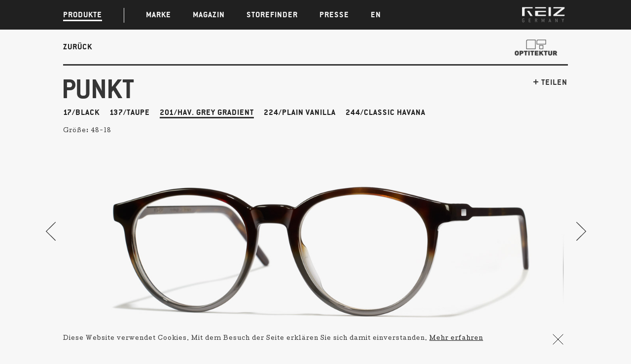

--- FILE ---
content_type: text/html; charset=UTF-8
request_url: https://www.reiz.net/de/produkte/punkt/variant/201
body_size: 11259
content:
<!DOCTYPE html>
<html lang="de">
<head>
  <title>Punkt | REIZ GERMANY | Brillen</title>
  <meta charset="utf-8">
  <meta http-equiv="x-ua-compatible" content="ie=edge" />
  <meta http-equiv="Content-Type" content="text/html; charset=utf-8">
  <meta name="viewport" content="width=device-width" />

  <link rel="stylesheet" href="/assets/css/main.css?v=0000000" />
  <link rel="apple-touch-icon" href="/assets/images/reiz-share-icon.png" />
  <link rel="shortcut icon" href="/assets/images/favicon.ico" />

  <script src="/assets/js/lib/modernizr-2.6.2.min.js"></script>
  <script>document.documentElement.className += (/apple/i.test(navigator.userAgent) ? ' is-apple' : ' not-apple')</script>

  
      <meta property="og:title" content="Punkt (201) | REIZ GERMANY | Brillen"><meta property="og:type" content="website"><meta property="og:image" content="https://www.reiz.net/files/products/optitektur/punkt/_share/punkt-201.jpg"><meta property="og:url" content="https://www.reiz.net/de/produkte/punkt/variant/201">
    <link href="https://www.reiz.net/de/produkte/punkt" rel="canonical">
  </head>
<body>

<header class="site-header">
  <div class="site-brand-wrap">
    <div class="center-wrap">
      <a class="mobile-widget" href="#">Menü</a>
      <h1><a href="https://www.reiz.net/de/" class="brand" rel="home">REIZ GERMANY | Brillen</a></h1>
    </div>
  </div>
  <div class="site-navigation-wrap">
    <nav class="site-navigation series">
      <div class="center-wrap">
        <ul>
                      <li class="current">
    <a href="https://www.reiz.net/de/produkte/optitektur">
      <span>
        <img src="/assets/images/spacer.gif" width="120" height="40" data-src="https://www.reiz.net/files/products/optitektur/@logos/_series/optitektur-logo-bright.png" data-src-retina="https://www.reiz.net/files/products/optitektur/@logos/_series2x/optitektur-logo-bright.png"/>
      </span>
    </a>
  </li>
                      <li>
    <a href="https://www.reiz.net/de/produkte/optitektur-structure">
      <span>
        <img src="/assets/images/spacer.gif" width="120" height="40" data-src="https://www.reiz.net/files/products/optitektur-structure/@logos/_series/optitektur-structure-bright.png" data-src-retina="https://www.reiz.net/files/products/optitektur-structure/@logos/_series2x/optitektur-structure-bright.png"/>
      </span>
    </a>
  </li>
                      <li>
    <a href="https://www.reiz.net/de/produkte/optitektur-crystal">
      <span>
        <img src="/assets/images/spacer.gif" width="120" height="40" data-src="https://www.reiz.net/files/products/optitektur-crystal/@logos/_series/optitektur-crystal-bright2.png" data-src-retina="https://www.reiz.net/files/products/optitektur-crystal/@logos/_series2x/optitektur-crystal-bright2.png"/>
      </span>
    </a>
  </li>
                      <li>
    <a href="https://www.reiz.net/de/produkte/optitektur-aquarell">
      <span>
        <img src="/assets/images/spacer.gif" width="120" height="40" data-src="https://www.reiz.net/files/images/_series/Logo_aquarell-hell_2023-12-07-131041_dymv.png" data-src-retina="https://www.reiz.net/files/images/_series2x/Logo_aquarell-hell_2023-12-07-131041_dymv.png"/>
      </span>
    </a>
  </li>
                  </ul>
      </div>
    </nav>

    <nav class="site-navigation main">
      <div class="center-wrap">
        <ul>
                          <li class="series current">
      <a href="https://www.reiz.net/de/produkte">
        <span>Produkte</span>
      </a>
    </li>
    <li class="separator"></li>
  
                          <li>
      <a href="https://www.reiz.net/de/marke">
        <span>Marke</span>
      </a>
    </li>
  
                          <li>
      <a href="https://www.reiz.net/de/magazin">
        <span>Magazin</span>
      </a>
    </li>
  
                          <li>
      <a href="https://www.reiz.net/de/storefinder">
        <span>Storefinder</span>
      </a>
    </li>
  
                          <li>
      <a href="https://www.reiz.net/de/presse">
        <span>Presse</span>
      </a>
    </li>
  
                            
          
                                                                              <li>
    <a href="https://www.reiz.net/en/" class="language-switch">
      <span>EN</span>
    </a>
  </li>
                                            </ul>
      </div>
    </nav>
  </div>
</header>

  <article class="site-content site-type-product" data-base-url="https://www.reiz.net/de/produkte/punkt" data-title="Punkt | REIZ GERMANY | Brillen" data-language-url="https://www.reiz.net/en/">
      <div class="center-wrap with-top-padding">
    <header class="content-header product-header">
      <h1>
        <span class="title">Optitektur</span>
        <img src="/assets/images/spacer.gif" width="120" height="40" data-src="https://www.reiz.net/files/products/optitektur/@logos/_series/optitektur-logo-dark.png" data-src-retina="https://www.reiz.net/files/products/optitektur/@logos/_series2x/optitektur-logo-dark.png"/>
      </h1>
      <a href="https://www.reiz.net/de/produkte/optitektur" class="back">Zurück</a>
    </header>
  </div>

  <div class="product-slider" data-notepad-url="https://www.reiz.net/de/merkliste">
    <div class="product" data-link="https://www.reiz.net/de/produkte/punkt/variant/201">
      <section class="center-wrap product-details">
        <header>
          <h1>Punkt</h1>
          <aside class="social">
                        <span href="#" class="sharer">
              <span class="caption"><i class="icon-plus"></i> Teilen</span>
              <span class="links-outer-wrap">
                <span class="links-inner-wrap">
                  <a class="facebook" href="https://www.facebook.com/sharer/sharer.php?u=https%3A%2F%2Fwww.reiz.net%2Fde%2Fprodukte%2Fpunkt%2Fvariant%2F201" target="_blank">Facebook</a>
                  <a class="pinterest" href="https://www.pinterest.com/pin/create/button/?url=https%3A%2F%2Fwww.reiz.net%2Fde%2Fprodukte%2Fpunkt%2Fvariant%2F201&amp;media=https%3A%2F%2Fwww.reiz.net%2Ffiles%2Fproducts%2Foptitektur%2Fpunkt%2F_share%2Fpunkt-201.jpg&amp;description=Punkt+%28201%29+%7C+REIZ+GERMANY+%7C+Brillen" target="_blank">Pinterest</a>
                </span>
              </span>
            </span>
          </aside>
        </header>

        <ul class="product-colors"><li>
              <a href="https://www.reiz.net/de/produkte/punkt/variant/17">17/black</a>
            </li><li>
              <a href="https://www.reiz.net/de/produkte/punkt/variant/137">137/taupe</a>
            </li><li class="current">
              <a href="https://www.reiz.net/de/produkte/punkt/variant/201">201/hav. grey gradient</a>
            </li><li>
              <a href="https://www.reiz.net/de/produkte/punkt/variant/224">224/plain vanilla</a>
            </li><li>
              <a href="https://www.reiz.net/de/produkte/punkt/variant/244">244/classic havana</a>
            </li></ul>

        <div class="typography">
          <p>
            <span class="product-size">Größe: <span class="size">48-18</span></span>
            <span class="product-badge">
              <span class="product-badge-instance" data-hash="d41d8cd98f00b204e9800998ecf8427e">
                
              </span>
            </span>
          </p>
        </div>
      </section>

      <section class="center-wrap product-image">
        <img src="https://www.reiz.net/files/products/optitektur/punkt/punkt-201.jpg" width="1280" height="480" class="full-width" />
      </section>
    </div>

    <div class="arrows">
      <ul class="center-wrap">
        <li class="previous"><a href="https://www.reiz.net/de/produkte/parabel/variant/201">Zurück</a></li>
        <li class="next"><a href="https://www.reiz.net/de/produkte/raute/variant/201">Weiter</a></li>
      </ul>
    </div>

    <script type="text/json" id="product-data">[{"id":4293,"link":"https:\/\/www.reiz.net\/de\/produkte\/hexagon","caption":"Hexagon","size":"53-16","logo":"https:\/\/www.reiz.net\/files\/products\/optitektur\/@logos\/_series\/optitektur-logo-dark.png","logoWidth":120,"logoHeight":40,"logoRetina":"https:\/\/www.reiz.net\/files\/products\/optitektur\/@logos\/_series2x\/optitektur-logo-dark.png","variants":[{"id":"661982bc-94b6-4529-a070-32e950a50155","link":"https:\/\/www.reiz.net\/de\/produkte\/hexagon\/variant\/17","language":"https:\/\/www.reiz.net\/en\/products\/hexagon\/variant\/17","image":"https:\/\/www.reiz.net\/files\/products\/optitektur\/hexagon\/hexagon-17.jpg","width":1280,"height":480,"caption":"17\/black","badges":"<a class=\"product-badge-item eco\" href=\"\/de\/produkte\/eco\">Eco<\/a>","badgesHash":"19ca14e7ea6328a42e0eb13d585e4c22","title":"Hexagon (17) | REIZ GERMANY | Brillen","facebook":"https:\/\/www.facebook.com\/sharer\/sharer.php?u=https%3A%2F%2Fwww.reiz.net%2Fde%2Fprodukte%2Fhexagon%2Fvariant%2F17","pinterest":"https:\/\/www.pinterest.com\/pin\/create\/button\/?url=https%3A%2F%2Fwww.reiz.net%2Fde%2Fprodukte%2Fhexagon%2Fvariant%2F17&media=https%3A%2F%2Fwww.reiz.net%2Ffiles%2Fproducts%2Foptitektur%2Fhexagon%2F_share%2Fhexagon-17.jpg&description=Hexagon+%2817%29+%7C+REIZ+GERMANY+%7C+Brillen","next":"https:\/\/www.reiz.net\/de\/produkte\/kante\/variant\/17","previous":"https:\/\/www.reiz.net\/de\/produkte\/wuerfel\/variant\/17","add":"https:\/\/www.reiz.net\/de\/api\/notepad\/pin?uid=661982bc-94b6-4529-a070-32e950a50155","remove":"https:\/\/www.reiz.net\/de\/api\/notepad\/unpin?uid=661982bc-94b6-4529-a070-32e950a50155"},{"id":"f7b6da51-a038-4a80-8c1b-52ff8f5d3dbe","link":"https:\/\/www.reiz.net\/de\/produkte\/hexagon\/variant\/137","language":"https:\/\/www.reiz.net\/en\/products\/hexagon\/variant\/137","image":"https:\/\/www.reiz.net\/files\/products\/optitektur\/hexagon\/hexagon-137.jpg","width":1280,"height":480,"caption":"137\/taupe","badges":"","badgesHash":"d41d8cd98f00b204e9800998ecf8427e","title":"Hexagon (137) | REIZ GERMANY | Brillen","facebook":"https:\/\/www.facebook.com\/sharer\/sharer.php?u=https%3A%2F%2Fwww.reiz.net%2Fde%2Fprodukte%2Fhexagon%2Fvariant%2F137","pinterest":"https:\/\/www.pinterest.com\/pin\/create\/button\/?url=https%3A%2F%2Fwww.reiz.net%2Fde%2Fprodukte%2Fhexagon%2Fvariant%2F137&media=https%3A%2F%2Fwww.reiz.net%2Ffiles%2Fproducts%2Foptitektur%2Fhexagon%2F_share%2Fhexagon-137.jpg&description=Hexagon+%28137%29+%7C+REIZ+GERMANY+%7C+Brillen","next":"https:\/\/www.reiz.net\/de\/produkte\/kante\/variant\/17","previous":"https:\/\/www.reiz.net\/de\/produkte\/wuerfel\/variant\/17","add":"https:\/\/www.reiz.net\/de\/api\/notepad\/pin?uid=f7b6da51-a038-4a80-8c1b-52ff8f5d3dbe","remove":"https:\/\/www.reiz.net\/de\/api\/notepad\/unpin?uid=f7b6da51-a038-4a80-8c1b-52ff8f5d3dbe"},{"id":"40e8f8b8-753c-493d-8008-d6cacd1e74a4","link":"https:\/\/www.reiz.net\/de\/produkte\/hexagon\/variant\/172","language":"https:\/\/www.reiz.net\/en\/products\/hexagon\/variant\/172","image":"https:\/\/www.reiz.net\/files\/products\/optitektur\/hexagon\/hexagon-172.jpg","width":1280,"height":480,"caption":"172\/brown\/olive","badges":"<span class=\"product-badge-item currently-not-available\">Currently not available<\/span>","badgesHash":"d67d8ab4f4c10bf22aa353e27879133c","title":"Hexagon (172) | REIZ GERMANY | Brillen","facebook":"https:\/\/www.facebook.com\/sharer\/sharer.php?u=https%3A%2F%2Fwww.reiz.net%2Fde%2Fprodukte%2Fhexagon%2Fvariant%2F172","pinterest":"https:\/\/www.pinterest.com\/pin\/create\/button\/?url=https%3A%2F%2Fwww.reiz.net%2Fde%2Fprodukte%2Fhexagon%2Fvariant%2F172&media=https%3A%2F%2Fwww.reiz.net%2Ffiles%2Fproducts%2Foptitektur%2Fhexagon%2F_share%2Fhexagon-172.jpg&description=Hexagon+%28172%29+%7C+REIZ+GERMANY+%7C+Brillen","next":"https:\/\/www.reiz.net\/de\/produkte\/kante\/variant\/17","previous":"https:\/\/www.reiz.net\/de\/produkte\/wuerfel\/variant\/17","add":"https:\/\/www.reiz.net\/de\/api\/notepad\/pin?uid=40e8f8b8-753c-493d-8008-d6cacd1e74a4","remove":"https:\/\/www.reiz.net\/de\/api\/notepad\/unpin?uid=40e8f8b8-753c-493d-8008-d6cacd1e74a4"},{"id":"3bdd8e26-e041-4c1f-81b2-5fada16b0d94","link":"https:\/\/www.reiz.net\/de\/produkte\/hexagon\/variant\/201","language":"https:\/\/www.reiz.net\/en\/products\/hexagon\/variant\/201","image":"https:\/\/www.reiz.net\/files\/products\/optitektur\/hexagon\/hexagon-201.jpg","width":1280,"height":480,"caption":"201\/hav. grey gradient","badges":"","badgesHash":"d41d8cd98f00b204e9800998ecf8427e","title":"Hexagon (201) | REIZ GERMANY | Brillen","facebook":"https:\/\/www.facebook.com\/sharer\/sharer.php?u=https%3A%2F%2Fwww.reiz.net%2Fde%2Fprodukte%2Fhexagon%2Fvariant%2F201","pinterest":"https:\/\/www.pinterest.com\/pin\/create\/button\/?url=https%3A%2F%2Fwww.reiz.net%2Fde%2Fprodukte%2Fhexagon%2Fvariant%2F201&media=https%3A%2F%2Fwww.reiz.net%2Ffiles%2Fproducts%2Foptitektur%2Fhexagon%2F_share%2Fhexagon-201.jpg&description=Hexagon+%28201%29+%7C+REIZ+GERMANY+%7C+Brillen","next":"https:\/\/www.reiz.net\/de\/produkte\/kante\/variant\/201","previous":"https:\/\/www.reiz.net\/de\/produkte\/wuerfel\/variant\/201","add":"https:\/\/www.reiz.net\/de\/api\/notepad\/pin?uid=3bdd8e26-e041-4c1f-81b2-5fada16b0d94","remove":"https:\/\/www.reiz.net\/de\/api\/notepad\/unpin?uid=3bdd8e26-e041-4c1f-81b2-5fada16b0d94"},{"id":"23fb7242-b12c-4447-949b-5c854609a5ef","link":"https:\/\/www.reiz.net\/de\/produkte\/hexagon\/variant\/229","language":"https:\/\/www.reiz.net\/en\/products\/hexagon\/variant\/229","image":"https:\/\/www.reiz.net\/files\/products\/optitektur\/hexagon\/Hexagon_229.jpg","width":1280,"height":480,"caption":"229\/brown gradient","badges":"","badgesHash":"d41d8cd98f00b204e9800998ecf8427e","title":"Hexagon (229) | REIZ GERMANY | Brillen","facebook":"https:\/\/www.facebook.com\/sharer\/sharer.php?u=https%3A%2F%2Fwww.reiz.net%2Fde%2Fprodukte%2Fhexagon%2Fvariant%2F229","pinterest":"https:\/\/www.pinterest.com\/pin\/create\/button\/?url=https%3A%2F%2Fwww.reiz.net%2Fde%2Fprodukte%2Fhexagon%2Fvariant%2F229&media=https%3A%2F%2Fwww.reiz.net%2Ffiles%2Fproducts%2Foptitektur%2Fhexagon%2F_share%2FHexagon_229.jpg&description=Hexagon+%28229%29+%7C+REIZ+GERMANY+%7C+Brillen","next":"https:\/\/www.reiz.net\/de\/produkte\/kante\/variant\/17","previous":"https:\/\/www.reiz.net\/de\/produkte\/wuerfel\/variant\/17","add":"https:\/\/www.reiz.net\/de\/api\/notepad\/pin?uid=23fb7242-b12c-4447-949b-5c854609a5ef","remove":"https:\/\/www.reiz.net\/de\/api\/notepad\/unpin?uid=23fb7242-b12c-4447-949b-5c854609a5ef"}]},{"id":4435,"link":"https:\/\/www.reiz.net\/de\/produkte\/kante","caption":"Kante","size":"51-15","logo":"https:\/\/www.reiz.net\/files\/products\/optitektur\/@logos\/_series\/optitektur-logo-dark.png","logoWidth":120,"logoHeight":40,"logoRetina":"https:\/\/www.reiz.net\/files\/products\/optitektur\/@logos\/_series2x\/optitektur-logo-dark.png","variants":[{"id":"45a7b1ba-338f-4087-bbea-7f6284090afc","link":"https:\/\/www.reiz.net\/de\/produkte\/kante\/variant\/17","language":"https:\/\/www.reiz.net\/en\/products\/kante\/variant\/17","image":"https:\/\/www.reiz.net\/files\/products\/optitektur\/kante\/kante-17.jpg","width":1280,"height":480,"caption":"17\/black","badges":"<a class=\"product-badge-item eco\" href=\"\/de\/produkte\/eco\">Eco<\/a>","badgesHash":"19ca14e7ea6328a42e0eb13d585e4c22","title":"Kante (17) | REIZ GERMANY | Brillen","facebook":"https:\/\/www.facebook.com\/sharer\/sharer.php?u=https%3A%2F%2Fwww.reiz.net%2Fde%2Fprodukte%2Fkante%2Fvariant%2F17","pinterest":"https:\/\/www.pinterest.com\/pin\/create\/button\/?url=https%3A%2F%2Fwww.reiz.net%2Fde%2Fprodukte%2Fkante%2Fvariant%2F17&media=https%3A%2F%2Fwww.reiz.net%2Ffiles%2Fproducts%2Foptitektur%2Fkante%2F_share%2Fkante-17.jpg&description=Kante+%2817%29+%7C+REIZ+GERMANY+%7C+Brillen","next":"https:\/\/www.reiz.net\/de\/produkte\/konkav\/variant\/17","previous":"https:\/\/www.reiz.net\/de\/produkte\/hexagon\/variant\/17","add":"https:\/\/www.reiz.net\/de\/api\/notepad\/pin?uid=45a7b1ba-338f-4087-bbea-7f6284090afc","remove":"https:\/\/www.reiz.net\/de\/api\/notepad\/unpin?uid=45a7b1ba-338f-4087-bbea-7f6284090afc"},{"id":"7795a7eb-3708-492c-aa41-8ea4036b9514","link":"https:\/\/www.reiz.net\/de\/produkte\/kante\/variant\/191","language":"https:\/\/www.reiz.net\/en\/products\/kante\/variant\/191","image":"https:\/\/www.reiz.net\/files\/products\/optitektur\/kante\/Kante-191.jpg","width":1280,"height":480,"caption":"191\/emerald green","badges":"","badgesHash":"d41d8cd98f00b204e9800998ecf8427e","title":"Kante (191) | REIZ GERMANY | Brillen","facebook":"https:\/\/www.facebook.com\/sharer\/sharer.php?u=https%3A%2F%2Fwww.reiz.net%2Fde%2Fprodukte%2Fkante%2Fvariant%2F191","pinterest":"https:\/\/www.pinterest.com\/pin\/create\/button\/?url=https%3A%2F%2Fwww.reiz.net%2Fde%2Fprodukte%2Fkante%2Fvariant%2F191&media=https%3A%2F%2Fwww.reiz.net%2Ffiles%2Fproducts%2Foptitektur%2Fkante%2F_share%2FKante-191.jpg&description=Kante+%28191%29+%7C+REIZ+GERMANY+%7C+Brillen","next":"https:\/\/www.reiz.net\/de\/produkte\/konkav\/variant\/191","previous":"https:\/\/www.reiz.net\/de\/produkte\/hexagon\/variant\/17","add":"https:\/\/www.reiz.net\/de\/api\/notepad\/pin?uid=7795a7eb-3708-492c-aa41-8ea4036b9514","remove":"https:\/\/www.reiz.net\/de\/api\/notepad\/unpin?uid=7795a7eb-3708-492c-aa41-8ea4036b9514"},{"id":"1ec0d43a-5cba-48ea-8f33-ae1084033d52","link":"https:\/\/www.reiz.net\/de\/produkte\/kante\/variant\/196","language":"https:\/\/www.reiz.net\/en\/products\/kante\/variant\/196","image":"https:\/\/www.reiz.net\/files\/products\/optitektur\/kante\/kante-196.jpg","width":1280,"height":480,"caption":"196\/retro havanna","badges":"","badgesHash":"d41d8cd98f00b204e9800998ecf8427e","title":"Kante (196) | REIZ GERMANY | Brillen","facebook":"https:\/\/www.facebook.com\/sharer\/sharer.php?u=https%3A%2F%2Fwww.reiz.net%2Fde%2Fprodukte%2Fkante%2Fvariant%2F196","pinterest":"https:\/\/www.pinterest.com\/pin\/create\/button\/?url=https%3A%2F%2Fwww.reiz.net%2Fde%2Fprodukte%2Fkante%2Fvariant%2F196&media=https%3A%2F%2Fwww.reiz.net%2Ffiles%2Fproducts%2Foptitektur%2Fkante%2F_share%2Fkante-196.jpg&description=Kante+%28196%29+%7C+REIZ+GERMANY+%7C+Brillen","next":"https:\/\/www.reiz.net\/de\/produkte\/konkav\/variant\/196","previous":"https:\/\/www.reiz.net\/de\/produkte\/hexagon\/variant\/17","add":"https:\/\/www.reiz.net\/de\/api\/notepad\/pin?uid=1ec0d43a-5cba-48ea-8f33-ae1084033d52","remove":"https:\/\/www.reiz.net\/de\/api\/notepad\/unpin?uid=1ec0d43a-5cba-48ea-8f33-ae1084033d52"},{"id":"b545dea4-81d5-499f-8406-cc6ddec1646d","link":"https:\/\/www.reiz.net\/de\/produkte\/kante\/variant\/201","language":"https:\/\/www.reiz.net\/en\/products\/kante\/variant\/201","image":"https:\/\/www.reiz.net\/files\/products\/optitektur\/kante\/kante-201.jpg","width":1280,"height":480,"caption":"201\/hav. grey gradient","badges":"","badgesHash":"d41d8cd98f00b204e9800998ecf8427e","title":"Kante (201) | REIZ GERMANY | Brillen","facebook":"https:\/\/www.facebook.com\/sharer\/sharer.php?u=https%3A%2F%2Fwww.reiz.net%2Fde%2Fprodukte%2Fkante%2Fvariant%2F201","pinterest":"https:\/\/www.pinterest.com\/pin\/create\/button\/?url=https%3A%2F%2Fwww.reiz.net%2Fde%2Fprodukte%2Fkante%2Fvariant%2F201&media=https%3A%2F%2Fwww.reiz.net%2Ffiles%2Fproducts%2Foptitektur%2Fkante%2F_share%2Fkante-201.jpg&description=Kante+%28201%29+%7C+REIZ+GERMANY+%7C+Brillen","next":"https:\/\/www.reiz.net\/de\/produkte\/konkav\/variant\/201","previous":"https:\/\/www.reiz.net\/de\/produkte\/hexagon\/variant\/201","add":"https:\/\/www.reiz.net\/de\/api\/notepad\/pin?uid=b545dea4-81d5-499f-8406-cc6ddec1646d","remove":"https:\/\/www.reiz.net\/de\/api\/notepad\/unpin?uid=b545dea4-81d5-499f-8406-cc6ddec1646d"},{"id":"06afddcb-996c-4872-b407-7c0620c2c97b","link":"https:\/\/www.reiz.net\/de\/produkte\/kante\/variant\/203","language":"https:\/\/www.reiz.net\/en\/products\/kante\/variant\/203","image":"https:\/\/www.reiz.net\/files\/products\/optitektur\/kante\/kante-203.jpg","width":1280,"height":480,"caption":"203\/grey marbled (special color)","badges":"<a class=\"product-badge-item eco\" href=\"\/de\/produkte\/eco\">Eco<\/a><span class=\"product-badge-item limited\">Limited<\/span>","badgesHash":"9ebd4d15361fd6d051fb31f34e58c512","title":"Kante (203) | REIZ GERMANY | Brillen","facebook":"https:\/\/www.facebook.com\/sharer\/sharer.php?u=https%3A%2F%2Fwww.reiz.net%2Fde%2Fprodukte%2Fkante%2Fvariant%2F203","pinterest":"https:\/\/www.pinterest.com\/pin\/create\/button\/?url=https%3A%2F%2Fwww.reiz.net%2Fde%2Fprodukte%2Fkante%2Fvariant%2F203&media=https%3A%2F%2Fwww.reiz.net%2Ffiles%2Fproducts%2Foptitektur%2Fkante%2F_share%2Fkante-203.jpg&description=Kante+%28203%29+%7C+REIZ+GERMANY+%7C+Brillen","next":"https:\/\/www.reiz.net\/de\/produkte\/konkav\/variant\/17","previous":"https:\/\/www.reiz.net\/de\/produkte\/hexagon\/variant\/17","add":"https:\/\/www.reiz.net\/de\/api\/notepad\/pin?uid=06afddcb-996c-4872-b407-7c0620c2c97b","remove":"https:\/\/www.reiz.net\/de\/api\/notepad\/unpin?uid=06afddcb-996c-4872-b407-7c0620c2c97b"},{"id":"112817c3-6847-463f-a7da-2aaca8c4114b","link":"https:\/\/www.reiz.net\/de\/produkte\/kante\/variant\/231","language":"https:\/\/www.reiz.net\/en\/products\/kante\/variant\/231","image":"https:\/\/www.reiz.net\/files\/products\/optitektur\/kante\/Kante-231.jpg","width":1280,"height":480,"caption":"231\/grey gradient","badges":"","badgesHash":"d41d8cd98f00b204e9800998ecf8427e","title":"Kante (231) | REIZ GERMANY | Brillen","facebook":"https:\/\/www.facebook.com\/sharer\/sharer.php?u=https%3A%2F%2Fwww.reiz.net%2Fde%2Fprodukte%2Fkante%2Fvariant%2F231","pinterest":"https:\/\/www.pinterest.com\/pin\/create\/button\/?url=https%3A%2F%2Fwww.reiz.net%2Fde%2Fprodukte%2Fkante%2Fvariant%2F231&media=https%3A%2F%2Fwww.reiz.net%2Ffiles%2Fproducts%2Foptitektur%2Fkante%2F_share%2FKante-231.jpg&description=Kante+%28231%29+%7C+REIZ+GERMANY+%7C+Brillen","next":"https:\/\/www.reiz.net\/de\/produkte\/konkav\/variant\/231","previous":"https:\/\/www.reiz.net\/de\/produkte\/hexagon\/variant\/17","add":"https:\/\/www.reiz.net\/de\/api\/notepad\/pin?uid=112817c3-6847-463f-a7da-2aaca8c4114b","remove":"https:\/\/www.reiz.net\/de\/api\/notepad\/unpin?uid=112817c3-6847-463f-a7da-2aaca8c4114b"},{"id":"078172d3-3fdd-4bd7-ab22-837a93fe8788","link":"https:\/\/www.reiz.net\/de\/produkte\/kante\/variant\/244","language":"https:\/\/www.reiz.net\/en\/products\/kante\/variant\/244","image":"https:\/\/www.reiz.net\/files\/products\/optitektur\/kante\/kante_244_2025-07-16-120246_qxmk.jpg","width":1280,"height":480,"caption":"244\/classic havana","badges":"","badgesHash":"d41d8cd98f00b204e9800998ecf8427e","title":"Kante (244) | REIZ GERMANY | Brillen","facebook":"https:\/\/www.facebook.com\/sharer\/sharer.php?u=https%3A%2F%2Fwww.reiz.net%2Fde%2Fprodukte%2Fkante%2Fvariant%2F244","pinterest":"https:\/\/www.pinterest.com\/pin\/create\/button\/?url=https%3A%2F%2Fwww.reiz.net%2Fde%2Fprodukte%2Fkante%2Fvariant%2F244&media=https%3A%2F%2Fwww.reiz.net%2Ffiles%2Fproducts%2Foptitektur%2Fkante%2F_share%2Fkante_244_2025-07-16-120246_qxmk.jpg&description=Kante+%28244%29+%7C+REIZ+GERMANY+%7C+Brillen","next":"https:\/\/www.reiz.net\/de\/produkte\/konkav\/variant\/17","previous":"https:\/\/www.reiz.net\/de\/produkte\/hexagon\/variant\/17","add":"https:\/\/www.reiz.net\/de\/api\/notepad\/pin?uid=078172d3-3fdd-4bd7-ab22-837a93fe8788","remove":"https:\/\/www.reiz.net\/de\/api\/notepad\/unpin?uid=078172d3-3fdd-4bd7-ab22-837a93fe8788"}]},{"id":4594,"link":"https:\/\/www.reiz.net\/de\/produkte\/konkav","caption":"Konkav","size":"56-14","logo":"https:\/\/www.reiz.net\/files\/products\/optitektur\/@logos\/_series\/optitektur-logo-dark.png","logoWidth":120,"logoHeight":40,"logoRetina":"https:\/\/www.reiz.net\/files\/products\/optitektur\/@logos\/_series2x\/optitektur-logo-dark.png","variants":[{"id":"0813f8c0-ca25-44b8-9c29-07a67ec6030f","link":"https:\/\/www.reiz.net\/de\/produkte\/konkav\/variant\/17","language":"https:\/\/www.reiz.net\/en\/products\/konkav\/variant\/17","image":"https:\/\/www.reiz.net\/files\/products\/optitektur\/konkav\/konkav-17.jpg","width":1280,"height":480,"caption":"17\/black","badges":"<a class=\"product-badge-item eco\" href=\"\/de\/produkte\/eco\">Eco<\/a>","badgesHash":"19ca14e7ea6328a42e0eb13d585e4c22","title":"Konkav (17) | REIZ GERMANY | Brillen","facebook":"https:\/\/www.facebook.com\/sharer\/sharer.php?u=https%3A%2F%2Fwww.reiz.net%2Fde%2Fprodukte%2Fkonkav%2Fvariant%2F17","pinterest":"https:\/\/www.pinterest.com\/pin\/create\/button\/?url=https%3A%2F%2Fwww.reiz.net%2Fde%2Fprodukte%2Fkonkav%2Fvariant%2F17&media=https%3A%2F%2Fwww.reiz.net%2Ffiles%2Fproducts%2Foptitektur%2Fkonkav%2F_share%2Fkonkav-17.jpg&description=Konkav+%2817%29+%7C+REIZ+GERMANY+%7C+Brillen","next":"https:\/\/www.reiz.net\/de\/produkte\/kreis\/variant\/17","previous":"https:\/\/www.reiz.net\/de\/produkte\/kante\/variant\/17","add":"https:\/\/www.reiz.net\/de\/api\/notepad\/pin?uid=0813f8c0-ca25-44b8-9c29-07a67ec6030f","remove":"https:\/\/www.reiz.net\/de\/api\/notepad\/unpin?uid=0813f8c0-ca25-44b8-9c29-07a67ec6030f"},{"id":"f3ab90c7-9434-46bc-ae7f-e9142e0859bd","link":"https:\/\/www.reiz.net\/de\/produkte\/konkav\/variant\/137","language":"https:\/\/www.reiz.net\/en\/products\/konkav\/variant\/137","image":"https:\/\/www.reiz.net\/files\/products\/optitektur\/konkav\/konkav-137.jpg","width":1280,"height":480,"caption":"137\/taupe","badges":"","badgesHash":"d41d8cd98f00b204e9800998ecf8427e","title":"Konkav (137) | REIZ GERMANY | Brillen","facebook":"https:\/\/www.facebook.com\/sharer\/sharer.php?u=https%3A%2F%2Fwww.reiz.net%2Fde%2Fprodukte%2Fkonkav%2Fvariant%2F137","pinterest":"https:\/\/www.pinterest.com\/pin\/create\/button\/?url=https%3A%2F%2Fwww.reiz.net%2Fde%2Fprodukte%2Fkonkav%2Fvariant%2F137&media=https%3A%2F%2Fwww.reiz.net%2Ffiles%2Fproducts%2Foptitektur%2Fkonkav%2F_share%2Fkonkav-137.jpg&description=Konkav+%28137%29+%7C+REIZ+GERMANY+%7C+Brillen","next":"https:\/\/www.reiz.net\/de\/produkte\/kreis\/variant\/17","previous":"https:\/\/www.reiz.net\/de\/produkte\/kante\/variant\/17","add":"https:\/\/www.reiz.net\/de\/api\/notepad\/pin?uid=f3ab90c7-9434-46bc-ae7f-e9142e0859bd","remove":"https:\/\/www.reiz.net\/de\/api\/notepad\/unpin?uid=f3ab90c7-9434-46bc-ae7f-e9142e0859bd"},{"id":"760bf4cc-a26d-4f57-8694-005550c2c2ab","link":"https:\/\/www.reiz.net\/de\/produkte\/konkav\/variant\/191","language":"https:\/\/www.reiz.net\/en\/products\/konkav\/variant\/191","image":"https:\/\/www.reiz.net\/files\/products\/optitektur\/konkav\/Konkav_191.jpg","width":1280,"height":480,"caption":"191\/emerald green","badges":"","badgesHash":"d41d8cd98f00b204e9800998ecf8427e","title":"Konkav (191) | REIZ GERMANY | Brillen","facebook":"https:\/\/www.facebook.com\/sharer\/sharer.php?u=https%3A%2F%2Fwww.reiz.net%2Fde%2Fprodukte%2Fkonkav%2Fvariant%2F191","pinterest":"https:\/\/www.pinterest.com\/pin\/create\/button\/?url=https%3A%2F%2Fwww.reiz.net%2Fde%2Fprodukte%2Fkonkav%2Fvariant%2F191&media=https%3A%2F%2Fwww.reiz.net%2Ffiles%2Fproducts%2Foptitektur%2Fkonkav%2F_share%2FKonkav_191.jpg&description=Konkav+%28191%29+%7C+REIZ+GERMANY+%7C+Brillen","next":"https:\/\/www.reiz.net\/de\/produkte\/kreis\/variant\/191","previous":"https:\/\/www.reiz.net\/de\/produkte\/kante\/variant\/191","add":"https:\/\/www.reiz.net\/de\/api\/notepad\/pin?uid=760bf4cc-a26d-4f57-8694-005550c2c2ab","remove":"https:\/\/www.reiz.net\/de\/api\/notepad\/unpin?uid=760bf4cc-a26d-4f57-8694-005550c2c2ab"},{"id":"2c4f9447-83ec-4d31-af3d-f7c6eb89df7f","link":"https:\/\/www.reiz.net\/de\/produkte\/konkav\/variant\/196","language":"https:\/\/www.reiz.net\/en\/products\/konkav\/variant\/196","image":"https:\/\/www.reiz.net\/files\/products\/optitektur\/konkav\/konkav-196.jpg","width":1280,"height":480,"caption":"196\/retro havanna","badges":"","badgesHash":"d41d8cd98f00b204e9800998ecf8427e","title":"Konkav (196) | REIZ GERMANY | Brillen","facebook":"https:\/\/www.facebook.com\/sharer\/sharer.php?u=https%3A%2F%2Fwww.reiz.net%2Fde%2Fprodukte%2Fkonkav%2Fvariant%2F196","pinterest":"https:\/\/www.pinterest.com\/pin\/create\/button\/?url=https%3A%2F%2Fwww.reiz.net%2Fde%2Fprodukte%2Fkonkav%2Fvariant%2F196&media=https%3A%2F%2Fwww.reiz.net%2Ffiles%2Fproducts%2Foptitektur%2Fkonkav%2F_share%2Fkonkav-196.jpg&description=Konkav+%28196%29+%7C+REIZ+GERMANY+%7C+Brillen","next":"https:\/\/www.reiz.net\/de\/produkte\/kreis\/variant\/17","previous":"https:\/\/www.reiz.net\/de\/produkte\/kante\/variant\/196","add":"https:\/\/www.reiz.net\/de\/api\/notepad\/pin?uid=2c4f9447-83ec-4d31-af3d-f7c6eb89df7f","remove":"https:\/\/www.reiz.net\/de\/api\/notepad\/unpin?uid=2c4f9447-83ec-4d31-af3d-f7c6eb89df7f"},{"id":"cc8f8df1-1f6f-4104-8385-0a23aeab4a3b","link":"https:\/\/www.reiz.net\/de\/produkte\/konkav\/variant\/201","language":"https:\/\/www.reiz.net\/en\/products\/konkav\/variant\/201","image":"https:\/\/www.reiz.net\/files\/products\/optitektur\/konkav\/konkav-201.jpg","width":1280,"height":480,"caption":"201\/hav. grey gradient","badges":"","badgesHash":"d41d8cd98f00b204e9800998ecf8427e","title":"Konkav (201) | REIZ GERMANY | Brillen","facebook":"https:\/\/www.facebook.com\/sharer\/sharer.php?u=https%3A%2F%2Fwww.reiz.net%2Fde%2Fprodukte%2Fkonkav%2Fvariant%2F201","pinterest":"https:\/\/www.pinterest.com\/pin\/create\/button\/?url=https%3A%2F%2Fwww.reiz.net%2Fde%2Fprodukte%2Fkonkav%2Fvariant%2F201&media=https%3A%2F%2Fwww.reiz.net%2Ffiles%2Fproducts%2Foptitektur%2Fkonkav%2F_share%2Fkonkav-201.jpg&description=Konkav+%28201%29+%7C+REIZ+GERMANY+%7C+Brillen","next":"https:\/\/www.reiz.net\/de\/produkte\/kreis\/variant\/201","previous":"https:\/\/www.reiz.net\/de\/produkte\/kante\/variant\/201","add":"https:\/\/www.reiz.net\/de\/api\/notepad\/pin?uid=cc8f8df1-1f6f-4104-8385-0a23aeab4a3b","remove":"https:\/\/www.reiz.net\/de\/api\/notepad\/unpin?uid=cc8f8df1-1f6f-4104-8385-0a23aeab4a3b"},{"id":"c31fbd50-cb8a-4152-b683-9affdd0145de","link":"https:\/\/www.reiz.net\/de\/produkte\/konkav\/variant\/214","language":"https:\/\/www.reiz.net\/en\/products\/konkav\/variant\/214","image":"https:\/\/www.reiz.net\/files\/products\/optitektur\/konkav\/konkav-214.jpg","width":1280,"height":480,"caption":"214\/deep green","badges":"<span class=\"product-badge-item limited\">Limited<\/span>","badgesHash":"a5bfc9e07964f8dddeb95fc584cd965d","title":"Konkav (214) | REIZ GERMANY | Brillen","facebook":"https:\/\/www.facebook.com\/sharer\/sharer.php?u=https%3A%2F%2Fwww.reiz.net%2Fde%2Fprodukte%2Fkonkav%2Fvariant%2F214","pinterest":"https:\/\/www.pinterest.com\/pin\/create\/button\/?url=https%3A%2F%2Fwww.reiz.net%2Fde%2Fprodukte%2Fkonkav%2Fvariant%2F214&media=https%3A%2F%2Fwww.reiz.net%2Ffiles%2Fproducts%2Foptitektur%2Fkonkav%2F_share%2Fkonkav-214.jpg&description=Konkav+%28214%29+%7C+REIZ+GERMANY+%7C+Brillen","next":"https:\/\/www.reiz.net\/de\/produkte\/kreis\/variant\/17","previous":"https:\/\/www.reiz.net\/de\/produkte\/kante\/variant\/17","add":"https:\/\/www.reiz.net\/de\/api\/notepad\/pin?uid=c31fbd50-cb8a-4152-b683-9affdd0145de","remove":"https:\/\/www.reiz.net\/de\/api\/notepad\/unpin?uid=c31fbd50-cb8a-4152-b683-9affdd0145de"},{"id":"c126c1ab-bca1-4cf2-8066-8bb8f1840b36","link":"https:\/\/www.reiz.net\/de\/produkte\/konkav\/variant\/231","language":"https:\/\/www.reiz.net\/en\/products\/konkav\/variant\/231","image":"https:\/\/www.reiz.net\/files\/products\/optitektur\/konkav\/Konkav_231.jpg","width":1280,"height":480,"caption":"231\/grey gradient","badges":"","badgesHash":"d41d8cd98f00b204e9800998ecf8427e","title":"Konkav (231) | REIZ GERMANY | Brillen","facebook":"https:\/\/www.facebook.com\/sharer\/sharer.php?u=https%3A%2F%2Fwww.reiz.net%2Fde%2Fprodukte%2Fkonkav%2Fvariant%2F231","pinterest":"https:\/\/www.pinterest.com\/pin\/create\/button\/?url=https%3A%2F%2Fwww.reiz.net%2Fde%2Fprodukte%2Fkonkav%2Fvariant%2F231&media=https%3A%2F%2Fwww.reiz.net%2Ffiles%2Fproducts%2Foptitektur%2Fkonkav%2F_share%2FKonkav_231.jpg&description=Konkav+%28231%29+%7C+REIZ+GERMANY+%7C+Brillen","next":"https:\/\/www.reiz.net\/de\/produkte\/kreis\/variant\/17","previous":"https:\/\/www.reiz.net\/de\/produkte\/kante\/variant\/231","add":"https:\/\/www.reiz.net\/de\/api\/notepad\/pin?uid=c126c1ab-bca1-4cf2-8066-8bb8f1840b36","remove":"https:\/\/www.reiz.net\/de\/api\/notepad\/unpin?uid=c126c1ab-bca1-4cf2-8066-8bb8f1840b36"}]},{"id":4776,"link":"https:\/\/www.reiz.net\/de\/produkte\/kreis","caption":"Kreis","size":"48-21","logo":"https:\/\/www.reiz.net\/files\/products\/optitektur\/@logos\/_series\/optitektur-logo-dark.png","logoWidth":120,"logoHeight":40,"logoRetina":"https:\/\/www.reiz.net\/files\/products\/optitektur\/@logos\/_series2x\/optitektur-logo-dark.png","variants":[{"id":"6bb52caf-03bd-4ae9-8e0c-193486f194c4","link":"https:\/\/www.reiz.net\/de\/produkte\/kreis\/variant\/17","language":"https:\/\/www.reiz.net\/en\/products\/kreis\/variant\/17","image":"https:\/\/www.reiz.net\/files\/products\/optitektur\/kreis\/kreis-17.jpg","width":1280,"height":480,"caption":"17\/black","badges":"<a class=\"product-badge-item eco\" href=\"\/de\/produkte\/eco\">Eco<\/a>","badgesHash":"19ca14e7ea6328a42e0eb13d585e4c22","title":"Kreis (17) | REIZ GERMANY | Brillen","facebook":"https:\/\/www.facebook.com\/sharer\/sharer.php?u=https%3A%2F%2Fwww.reiz.net%2Fde%2Fprodukte%2Fkreis%2Fvariant%2F17","pinterest":"https:\/\/www.pinterest.com\/pin\/create\/button\/?url=https%3A%2F%2Fwww.reiz.net%2Fde%2Fprodukte%2Fkreis%2Fvariant%2F17&media=https%3A%2F%2Fwww.reiz.net%2Ffiles%2Fproducts%2Foptitektur%2Fkreis%2F_share%2Fkreis-17.jpg&description=Kreis+%2817%29+%7C+REIZ+GERMANY+%7C+Brillen","next":"https:\/\/www.reiz.net\/de\/produkte\/kugel\/variant\/17","previous":"https:\/\/www.reiz.net\/de\/produkte\/konkav\/variant\/17","add":"https:\/\/www.reiz.net\/de\/api\/notepad\/pin?uid=6bb52caf-03bd-4ae9-8e0c-193486f194c4","remove":"https:\/\/www.reiz.net\/de\/api\/notepad\/unpin?uid=6bb52caf-03bd-4ae9-8e0c-193486f194c4"},{"id":"fe309415-4827-4a0d-905b-6e3b94535f0d","link":"https:\/\/www.reiz.net\/de\/produkte\/kreis\/variant\/191","language":"https:\/\/www.reiz.net\/en\/products\/kreis\/variant\/191","image":"https:\/\/www.reiz.net\/files\/products\/optitektur\/kreis\/Kreis_191.jpg","width":1280,"height":480,"caption":"191\/emerald green","badges":"","badgesHash":"d41d8cd98f00b204e9800998ecf8427e","title":"Kreis (191) | REIZ GERMANY | Brillen","facebook":"https:\/\/www.facebook.com\/sharer\/sharer.php?u=https%3A%2F%2Fwww.reiz.net%2Fde%2Fprodukte%2Fkreis%2Fvariant%2F191","pinterest":"https:\/\/www.pinterest.com\/pin\/create\/button\/?url=https%3A%2F%2Fwww.reiz.net%2Fde%2Fprodukte%2Fkreis%2Fvariant%2F191&media=https%3A%2F%2Fwww.reiz.net%2Ffiles%2Fproducts%2Foptitektur%2Fkreis%2F_share%2FKreis_191.jpg&description=Kreis+%28191%29+%7C+REIZ+GERMANY+%7C+Brillen","next":"https:\/\/www.reiz.net\/de\/produkte\/kugel\/variant\/17","previous":"https:\/\/www.reiz.net\/de\/produkte\/konkav\/variant\/191","add":"https:\/\/www.reiz.net\/de\/api\/notepad\/pin?uid=fe309415-4827-4a0d-905b-6e3b94535f0d","remove":"https:\/\/www.reiz.net\/de\/api\/notepad\/unpin?uid=fe309415-4827-4a0d-905b-6e3b94535f0d"},{"id":"ff301614-2499-4bf8-8548-5f5da2739763","link":"https:\/\/www.reiz.net\/de\/produkte\/kreis\/variant\/201","language":"https:\/\/www.reiz.net\/en\/products\/kreis\/variant\/201","image":"https:\/\/www.reiz.net\/files\/products\/optitektur\/kreis\/kreis-201.jpg","width":1280,"height":480,"caption":"201\/hav. grey gradient","badges":"","badgesHash":"d41d8cd98f00b204e9800998ecf8427e","title":"Kreis (201) | REIZ GERMANY | Brillen","facebook":"https:\/\/www.facebook.com\/sharer\/sharer.php?u=https%3A%2F%2Fwww.reiz.net%2Fde%2Fprodukte%2Fkreis%2Fvariant%2F201","pinterest":"https:\/\/www.pinterest.com\/pin\/create\/button\/?url=https%3A%2F%2Fwww.reiz.net%2Fde%2Fprodukte%2Fkreis%2Fvariant%2F201&media=https%3A%2F%2Fwww.reiz.net%2Ffiles%2Fproducts%2Foptitektur%2Fkreis%2F_share%2Fkreis-201.jpg&description=Kreis+%28201%29+%7C+REIZ+GERMANY+%7C+Brillen","next":"https:\/\/www.reiz.net\/de\/produkte\/kugel\/variant\/201","previous":"https:\/\/www.reiz.net\/de\/produkte\/konkav\/variant\/201","add":"https:\/\/www.reiz.net\/de\/api\/notepad\/pin?uid=ff301614-2499-4bf8-8548-5f5da2739763","remove":"https:\/\/www.reiz.net\/de\/api\/notepad\/unpin?uid=ff301614-2499-4bf8-8548-5f5da2739763"},{"id":"7aa4064b-037f-428d-b9cc-96d706f2db51","link":"https:\/\/www.reiz.net\/de\/produkte\/kreis\/variant\/244","language":"https:\/\/www.reiz.net\/en\/products\/kreis\/variant\/244","image":"https:\/\/www.reiz.net\/files\/products\/optitektur\/kreis\/Kreis_244.jpg","width":1280,"height":480,"caption":"244\/classic havana","badges":"<span class=\"product-badge-item new\">New<\/span>","badgesHash":"a5771bce93e200c36f7cd9dfd0e5deaa","title":"Kreis (244) | REIZ GERMANY | Brillen","facebook":"https:\/\/www.facebook.com\/sharer\/sharer.php?u=https%3A%2F%2Fwww.reiz.net%2Fde%2Fprodukte%2Fkreis%2Fvariant%2F244","pinterest":"https:\/\/www.pinterest.com\/pin\/create\/button\/?url=https%3A%2F%2Fwww.reiz.net%2Fde%2Fprodukte%2Fkreis%2Fvariant%2F244&media=https%3A%2F%2Fwww.reiz.net%2Ffiles%2Fproducts%2Foptitektur%2Fkreis%2F_share%2FKreis_244.jpg&description=Kreis+%28244%29+%7C+REIZ+GERMANY+%7C+Brillen","next":"https:\/\/www.reiz.net\/de\/produkte\/kugel\/variant\/244","previous":"https:\/\/www.reiz.net\/de\/produkte\/konkav\/variant\/17","add":"https:\/\/www.reiz.net\/de\/api\/notepad\/pin?uid=7aa4064b-037f-428d-b9cc-96d706f2db51","remove":"https:\/\/www.reiz.net\/de\/api\/notepad\/unpin?uid=7aa4064b-037f-428d-b9cc-96d706f2db51"}]},{"id":5041,"link":"https:\/\/www.reiz.net\/de\/produkte\/kugel","caption":"Kugel","size":"52-18","logo":"https:\/\/www.reiz.net\/files\/products\/optitektur\/@logos\/_series\/optitektur-logo-dark.png","logoWidth":120,"logoHeight":40,"logoRetina":"https:\/\/www.reiz.net\/files\/products\/optitektur\/@logos\/_series2x\/optitektur-logo-dark.png","variants":[{"id":"126ddbf0-1a7e-4a83-8877-70dbc65724a6","link":"https:\/\/www.reiz.net\/de\/produkte\/kugel\/variant\/17","language":"https:\/\/www.reiz.net\/en\/products\/kugel\/variant\/17","image":"https:\/\/www.reiz.net\/files\/products\/optitektur\/kugel\/kugel-17.jpg","width":1280,"height":480,"caption":"17\/black","badges":"<a class=\"product-badge-item eco\" href=\"\/de\/produkte\/eco\">Eco<\/a>","badgesHash":"19ca14e7ea6328a42e0eb13d585e4c22","title":"Kugel (17) | REIZ GERMANY | Brillen","facebook":"https:\/\/www.facebook.com\/sharer\/sharer.php?u=https%3A%2F%2Fwww.reiz.net%2Fde%2Fprodukte%2Fkugel%2Fvariant%2F17","pinterest":"https:\/\/www.pinterest.com\/pin\/create\/button\/?url=https%3A%2F%2Fwww.reiz.net%2Fde%2Fprodukte%2Fkugel%2Fvariant%2F17&media=https%3A%2F%2Fwww.reiz.net%2Ffiles%2Fproducts%2Foptitektur%2Fkugel%2F_share%2Fkugel-17.jpg&description=Kugel+%2817%29+%7C+REIZ+GERMANY+%7C+Brillen","next":"https:\/\/www.reiz.net\/de\/produkte\/oval\/variant\/17","previous":"https:\/\/www.reiz.net\/de\/produkte\/kreis\/variant\/17","add":"https:\/\/www.reiz.net\/de\/api\/notepad\/pin?uid=126ddbf0-1a7e-4a83-8877-70dbc65724a6","remove":"https:\/\/www.reiz.net\/de\/api\/notepad\/unpin?uid=126ddbf0-1a7e-4a83-8877-70dbc65724a6"},{"id":"bc65fad7-5333-4493-a12a-85391fc93b3a","link":"https:\/\/www.reiz.net\/de\/produkte\/kugel\/variant\/137","language":"https:\/\/www.reiz.net\/en\/products\/kugel\/variant\/137","image":"https:\/\/www.reiz.net\/files\/products\/optitektur\/kugel\/kugel-137.jpg","width":1280,"height":480,"caption":"137\/taupe","badges":"","badgesHash":"d41d8cd98f00b204e9800998ecf8427e","title":"Kugel (137) | REIZ GERMANY | Brillen","facebook":"https:\/\/www.facebook.com\/sharer\/sharer.php?u=https%3A%2F%2Fwww.reiz.net%2Fde%2Fprodukte%2Fkugel%2Fvariant%2F137","pinterest":"https:\/\/www.pinterest.com\/pin\/create\/button\/?url=https%3A%2F%2Fwww.reiz.net%2Fde%2Fprodukte%2Fkugel%2Fvariant%2F137&media=https%3A%2F%2Fwww.reiz.net%2Ffiles%2Fproducts%2Foptitektur%2Fkugel%2F_share%2Fkugel-137.jpg&description=Kugel+%28137%29+%7C+REIZ+GERMANY+%7C+Brillen","next":"https:\/\/www.reiz.net\/de\/produkte\/oval\/variant\/17","previous":"https:\/\/www.reiz.net\/de\/produkte\/kreis\/variant\/17","add":"https:\/\/www.reiz.net\/de\/api\/notepad\/pin?uid=bc65fad7-5333-4493-a12a-85391fc93b3a","remove":"https:\/\/www.reiz.net\/de\/api\/notepad\/unpin?uid=bc65fad7-5333-4493-a12a-85391fc93b3a"},{"id":"ca4770b1-610c-49c5-8f06-83b80d849a16","link":"https:\/\/www.reiz.net\/de\/produkte\/kugel\/variant\/201","language":"https:\/\/www.reiz.net\/en\/products\/kugel\/variant\/201","image":"https:\/\/www.reiz.net\/files\/products\/optitektur\/kugel\/kugel-201.jpg","width":1280,"height":480,"caption":"201\/hav. grey gradient","badges":"","badgesHash":"d41d8cd98f00b204e9800998ecf8427e","title":"Kugel (201) | REIZ GERMANY | Brillen","facebook":"https:\/\/www.facebook.com\/sharer\/sharer.php?u=https%3A%2F%2Fwww.reiz.net%2Fde%2Fprodukte%2Fkugel%2Fvariant%2F201","pinterest":"https:\/\/www.pinterest.com\/pin\/create\/button\/?url=https%3A%2F%2Fwww.reiz.net%2Fde%2Fprodukte%2Fkugel%2Fvariant%2F201&media=https%3A%2F%2Fwww.reiz.net%2Ffiles%2Fproducts%2Foptitektur%2Fkugel%2F_share%2Fkugel-201.jpg&description=Kugel+%28201%29+%7C+REIZ+GERMANY+%7C+Brillen","next":"https:\/\/www.reiz.net\/de\/produkte\/oval\/variant\/201","previous":"https:\/\/www.reiz.net\/de\/produkte\/kreis\/variant\/201","add":"https:\/\/www.reiz.net\/de\/api\/notepad\/pin?uid=ca4770b1-610c-49c5-8f06-83b80d849a16","remove":"https:\/\/www.reiz.net\/de\/api\/notepad\/unpin?uid=ca4770b1-610c-49c5-8f06-83b80d849a16"},{"id":"ca2cc6d4-e045-4f32-8b53-db4de1c8c470","link":"https:\/\/www.reiz.net\/de\/produkte\/kugel\/variant\/244","language":"https:\/\/www.reiz.net\/en\/products\/kugel\/variant\/244","image":"https:\/\/www.reiz.net\/files\/products\/optitektur\/kugel\/Kugel_244.jpg","width":1280,"height":480,"caption":"244\/classic havana","badges":"<span class=\"product-badge-item new\">New<\/span>","badgesHash":"a5771bce93e200c36f7cd9dfd0e5deaa","title":"Kugel (244) | REIZ GERMANY | Brillen","facebook":"https:\/\/www.facebook.com\/sharer\/sharer.php?u=https%3A%2F%2Fwww.reiz.net%2Fde%2Fprodukte%2Fkugel%2Fvariant%2F244","pinterest":"https:\/\/www.pinterest.com\/pin\/create\/button\/?url=https%3A%2F%2Fwww.reiz.net%2Fde%2Fprodukte%2Fkugel%2Fvariant%2F244&media=https%3A%2F%2Fwww.reiz.net%2Ffiles%2Fproducts%2Foptitektur%2Fkugel%2F_share%2FKugel_244.jpg&description=Kugel+%28244%29+%7C+REIZ+GERMANY+%7C+Brillen","next":"https:\/\/www.reiz.net\/de\/produkte\/oval\/variant\/244","previous":"https:\/\/www.reiz.net\/de\/produkte\/kreis\/variant\/244","add":"https:\/\/www.reiz.net\/de\/api\/notepad\/pin?uid=ca2cc6d4-e045-4f32-8b53-db4de1c8c470","remove":"https:\/\/www.reiz.net\/de\/api\/notepad\/unpin?uid=ca2cc6d4-e045-4f32-8b53-db4de1c8c470"}]},{"id":5303,"link":"https:\/\/www.reiz.net\/de\/produkte\/oval","caption":"Oval","size":"48-16","logo":"https:\/\/www.reiz.net\/files\/products\/optitektur\/@logos\/_series\/optitektur-logo-dark.png","logoWidth":120,"logoHeight":40,"logoRetina":"https:\/\/www.reiz.net\/files\/products\/optitektur\/@logos\/_series2x\/optitektur-logo-dark.png","variants":[{"id":"82703e14-4f56-46b1-ac04-3b147724bdf6","link":"https:\/\/www.reiz.net\/de\/produkte\/oval\/variant\/17","language":"https:\/\/www.reiz.net\/en\/products\/oval\/variant\/17","image":"https:\/\/www.reiz.net\/files\/products\/optitektur\/oval\/oval-17.jpg","width":1280,"height":480,"caption":"17\/black","badges":"<a class=\"product-badge-item eco\" href=\"\/de\/produkte\/eco\">Eco<\/a>","badgesHash":"19ca14e7ea6328a42e0eb13d585e4c22","title":"Oval (17) | REIZ GERMANY | Brillen","facebook":"https:\/\/www.facebook.com\/sharer\/sharer.php?u=https%3A%2F%2Fwww.reiz.net%2Fde%2Fprodukte%2Foval%2Fvariant%2F17","pinterest":"https:\/\/www.pinterest.com\/pin\/create\/button\/?url=https%3A%2F%2Fwww.reiz.net%2Fde%2Fprodukte%2Foval%2Fvariant%2F17&media=https%3A%2F%2Fwww.reiz.net%2Ffiles%2Fproducts%2Foptitektur%2Foval%2F_share%2Foval-17.jpg&description=Oval+%2817%29+%7C+REIZ+GERMANY+%7C+Brillen","next":"https:\/\/www.reiz.net\/de\/produkte\/parabel\/variant\/17","previous":"https:\/\/www.reiz.net\/de\/produkte\/kugel\/variant\/17","add":"https:\/\/www.reiz.net\/de\/api\/notepad\/pin?uid=82703e14-4f56-46b1-ac04-3b147724bdf6","remove":"https:\/\/www.reiz.net\/de\/api\/notepad\/unpin?uid=82703e14-4f56-46b1-ac04-3b147724bdf6"},{"id":"5425b1b8-89b1-4b3d-9d4b-d2a883a722e2","link":"https:\/\/www.reiz.net\/de\/produkte\/oval\/variant\/196","language":"https:\/\/www.reiz.net\/en\/products\/oval\/variant\/196","image":"https:\/\/www.reiz.net\/files\/products\/optitektur\/oval\/oval-196.jpg","width":1280,"height":480,"caption":"196\/retro havanna","badges":"","badgesHash":"d41d8cd98f00b204e9800998ecf8427e","title":"Oval (196) | REIZ GERMANY | Brillen","facebook":"https:\/\/www.facebook.com\/sharer\/sharer.php?u=https%3A%2F%2Fwww.reiz.net%2Fde%2Fprodukte%2Foval%2Fvariant%2F196","pinterest":"https:\/\/www.pinterest.com\/pin\/create\/button\/?url=https%3A%2F%2Fwww.reiz.net%2Fde%2Fprodukte%2Foval%2Fvariant%2F196&media=https%3A%2F%2Fwww.reiz.net%2Ffiles%2Fproducts%2Foptitektur%2Foval%2F_share%2Foval-196.jpg&description=Oval+%28196%29+%7C+REIZ+GERMANY+%7C+Brillen","next":"https:\/\/www.reiz.net\/de\/produkte\/parabel\/variant\/17","previous":"https:\/\/www.reiz.net\/de\/produkte\/kugel\/variant\/17","add":"https:\/\/www.reiz.net\/de\/api\/notepad\/pin?uid=5425b1b8-89b1-4b3d-9d4b-d2a883a722e2","remove":"https:\/\/www.reiz.net\/de\/api\/notepad\/unpin?uid=5425b1b8-89b1-4b3d-9d4b-d2a883a722e2"},{"id":"70d6eda3-f457-47da-8f30-72b8efa28f2b","link":"https:\/\/www.reiz.net\/de\/produkte\/oval\/variant\/201","language":"https:\/\/www.reiz.net\/en\/products\/oval\/variant\/201","image":"https:\/\/www.reiz.net\/files\/products\/optitektur\/oval\/oval-201.jpg","width":1280,"height":480,"caption":"201\/hav. grey gradient","badges":"<span class=\"product-badge-item currently-not-available\">Currently not available<\/span>","badgesHash":"d67d8ab4f4c10bf22aa353e27879133c","title":"Oval (201) | REIZ GERMANY | Brillen","facebook":"https:\/\/www.facebook.com\/sharer\/sharer.php?u=https%3A%2F%2Fwww.reiz.net%2Fde%2Fprodukte%2Foval%2Fvariant%2F201","pinterest":"https:\/\/www.pinterest.com\/pin\/create\/button\/?url=https%3A%2F%2Fwww.reiz.net%2Fde%2Fprodukte%2Foval%2Fvariant%2F201&media=https%3A%2F%2Fwww.reiz.net%2Ffiles%2Fproducts%2Foptitektur%2Foval%2F_share%2Foval-201.jpg&description=Oval+%28201%29+%7C+REIZ+GERMANY+%7C+Brillen","next":"https:\/\/www.reiz.net\/de\/produkte\/parabel\/variant\/201","previous":"https:\/\/www.reiz.net\/de\/produkte\/kugel\/variant\/201","add":"https:\/\/www.reiz.net\/de\/api\/notepad\/pin?uid=70d6eda3-f457-47da-8f30-72b8efa28f2b","remove":"https:\/\/www.reiz.net\/de\/api\/notepad\/unpin?uid=70d6eda3-f457-47da-8f30-72b8efa28f2b"},{"id":"99b0d9c8-f703-4b68-807e-1df8f6ab105d","link":"https:\/\/www.reiz.net\/de\/produkte\/oval\/variant\/224","language":"https:\/\/www.reiz.net\/en\/products\/oval\/variant\/224","image":"https:\/\/www.reiz.net\/files\/products\/optitektur\/oval\/oval-224.jpg","width":1280,"height":480,"caption":"224\/plain vanilla","badges":"","badgesHash":"d41d8cd98f00b204e9800998ecf8427e","title":"Oval (224) | REIZ GERMANY | Brillen","facebook":"https:\/\/www.facebook.com\/sharer\/sharer.php?u=https%3A%2F%2Fwww.reiz.net%2Fde%2Fprodukte%2Foval%2Fvariant%2F224","pinterest":"https:\/\/www.pinterest.com\/pin\/create\/button\/?url=https%3A%2F%2Fwww.reiz.net%2Fde%2Fprodukte%2Foval%2Fvariant%2F224&media=https%3A%2F%2Fwww.reiz.net%2Ffiles%2Fproducts%2Foptitektur%2Foval%2F_share%2Foval-224.jpg&description=Oval+%28224%29+%7C+REIZ+GERMANY+%7C+Brillen","next":"https:\/\/www.reiz.net\/de\/produkte\/parabel\/variant\/17","previous":"https:\/\/www.reiz.net\/de\/produkte\/kugel\/variant\/17","add":"https:\/\/www.reiz.net\/de\/api\/notepad\/pin?uid=99b0d9c8-f703-4b68-807e-1df8f6ab105d","remove":"https:\/\/www.reiz.net\/de\/api\/notepad\/unpin?uid=99b0d9c8-f703-4b68-807e-1df8f6ab105d"},{"id":"5d0e920b-6aef-4c26-8f89-4b70b85ac389","link":"https:\/\/www.reiz.net\/de\/produkte\/oval\/variant\/232","language":"https:\/\/www.reiz.net\/en\/products\/oval\/variant\/232","image":"https:\/\/www.reiz.net\/files\/products\/optitektur\/oval\/oval-232.jpg","width":1280,"height":480,"caption":"232\/marigold","badges":"<a class=\"product-badge-item eco\" href=\"\/de\/produkte\/eco\">Eco<\/a>","badgesHash":"19ca14e7ea6328a42e0eb13d585e4c22","title":"Oval (232) | REIZ GERMANY | Brillen","facebook":"https:\/\/www.facebook.com\/sharer\/sharer.php?u=https%3A%2F%2Fwww.reiz.net%2Fde%2Fprodukte%2Foval%2Fvariant%2F232","pinterest":"https:\/\/www.pinterest.com\/pin\/create\/button\/?url=https%3A%2F%2Fwww.reiz.net%2Fde%2Fprodukte%2Foval%2Fvariant%2F232&media=https%3A%2F%2Fwww.reiz.net%2Ffiles%2Fproducts%2Foptitektur%2Foval%2F_share%2Foval-232.jpg&description=Oval+%28232%29+%7C+REIZ+GERMANY+%7C+Brillen","next":"https:\/\/www.reiz.net\/de\/produkte\/parabel\/variant\/232","previous":"https:\/\/www.reiz.net\/de\/produkte\/kugel\/variant\/17","add":"https:\/\/www.reiz.net\/de\/api\/notepad\/pin?uid=5d0e920b-6aef-4c26-8f89-4b70b85ac389","remove":"https:\/\/www.reiz.net\/de\/api\/notepad\/unpin?uid=5d0e920b-6aef-4c26-8f89-4b70b85ac389"},{"id":"cb2ce319-25ea-4d4c-9cac-e1c30b968b3e","link":"https:\/\/www.reiz.net\/de\/produkte\/oval\/variant\/244","language":"https:\/\/www.reiz.net\/en\/products\/oval\/variant\/244","image":"https:\/\/www.reiz.net\/files\/products\/optitektur\/oval\/oval_244_2025-07-16-120756_igre.jpg","width":1280,"height":480,"caption":"244\/classic havana","badges":"<span class=\"product-badge-item new\">New<\/span>","badgesHash":"a5771bce93e200c36f7cd9dfd0e5deaa","title":"Oval (244) | REIZ GERMANY | Brillen","facebook":"https:\/\/www.facebook.com\/sharer\/sharer.php?u=https%3A%2F%2Fwww.reiz.net%2Fde%2Fprodukte%2Foval%2Fvariant%2F244","pinterest":"https:\/\/www.pinterest.com\/pin\/create\/button\/?url=https%3A%2F%2Fwww.reiz.net%2Fde%2Fprodukte%2Foval%2Fvariant%2F244&media=https%3A%2F%2Fwww.reiz.net%2Ffiles%2Fproducts%2Foptitektur%2Foval%2F_share%2Foval_244_2025-07-16-120756_igre.jpg&description=Oval+%28244%29+%7C+REIZ+GERMANY+%7C+Brillen","next":"https:\/\/www.reiz.net\/de\/produkte\/parabel\/variant\/244","previous":"https:\/\/www.reiz.net\/de\/produkte\/kugel\/variant\/244","add":"https:\/\/www.reiz.net\/de\/api\/notepad\/pin?uid=cb2ce319-25ea-4d4c-9cac-e1c30b968b3e","remove":"https:\/\/www.reiz.net\/de\/api\/notepad\/unpin?uid=cb2ce319-25ea-4d4c-9cac-e1c30b968b3e"}]},{"id":5508,"link":"https:\/\/www.reiz.net\/de\/produkte\/parabel","caption":"Parabel","size":"53-18","logo":"https:\/\/www.reiz.net\/files\/products\/optitektur\/@logos\/_series\/optitektur-logo-dark.png","logoWidth":120,"logoHeight":40,"logoRetina":"https:\/\/www.reiz.net\/files\/products\/optitektur\/@logos\/_series2x\/optitektur-logo-dark.png","variants":[{"id":"7952d05a-895e-4617-9df8-7a6af1cc9557","link":"https:\/\/www.reiz.net\/de\/produkte\/parabel\/variant\/17","language":"https:\/\/www.reiz.net\/en\/products\/parabel\/variant\/17","image":"https:\/\/www.reiz.net\/files\/products\/optitektur\/parabel\/parabel-17.jpg","width":1280,"height":480,"caption":"17\/black","badges":"<a class=\"product-badge-item eco\" href=\"\/de\/produkte\/eco\">Eco<\/a><span class=\"product-badge-item currently-not-available\">Currently not available<\/span>","badgesHash":"7d9d7c36f6b12ae59432802e413b7dd1","title":"Parabel (17) | REIZ GERMANY | Brillen","facebook":"https:\/\/www.facebook.com\/sharer\/sharer.php?u=https%3A%2F%2Fwww.reiz.net%2Fde%2Fprodukte%2Fparabel%2Fvariant%2F17","pinterest":"https:\/\/www.pinterest.com\/pin\/create\/button\/?url=https%3A%2F%2Fwww.reiz.net%2Fde%2Fprodukte%2Fparabel%2Fvariant%2F17&media=https%3A%2F%2Fwww.reiz.net%2Ffiles%2Fproducts%2Foptitektur%2Fparabel%2F_share%2Fparabel-17.jpg&description=Parabel+%2817%29+%7C+REIZ+GERMANY+%7C+Brillen","next":"https:\/\/www.reiz.net\/de\/produkte\/punkt\/variant\/17","previous":"https:\/\/www.reiz.net\/de\/produkte\/oval\/variant\/17","add":"https:\/\/www.reiz.net\/de\/api\/notepad\/pin?uid=7952d05a-895e-4617-9df8-7a6af1cc9557","remove":"https:\/\/www.reiz.net\/de\/api\/notepad\/unpin?uid=7952d05a-895e-4617-9df8-7a6af1cc9557"},{"id":"2657a398-ad17-4e4b-a1b3-3b21ee7147a6","link":"https:\/\/www.reiz.net\/de\/produkte\/parabel\/variant\/137","language":"https:\/\/www.reiz.net\/en\/products\/parabel\/variant\/137","image":"https:\/\/www.reiz.net\/files\/products\/optitektur\/parabel\/parabel-137.jpg","width":1280,"height":480,"caption":"137\/taupe","badges":"<span class=\"product-badge-item currently-not-available\">Currently not available<\/span>","badgesHash":"d67d8ab4f4c10bf22aa353e27879133c","title":"Parabel (137) | REIZ GERMANY | Brillen","facebook":"https:\/\/www.facebook.com\/sharer\/sharer.php?u=https%3A%2F%2Fwww.reiz.net%2Fde%2Fprodukte%2Fparabel%2Fvariant%2F137","pinterest":"https:\/\/www.pinterest.com\/pin\/create\/button\/?url=https%3A%2F%2Fwww.reiz.net%2Fde%2Fprodukte%2Fparabel%2Fvariant%2F137&media=https%3A%2F%2Fwww.reiz.net%2Ffiles%2Fproducts%2Foptitektur%2Fparabel%2F_share%2Fparabel-137.jpg&description=Parabel+%28137%29+%7C+REIZ+GERMANY+%7C+Brillen","next":"https:\/\/www.reiz.net\/de\/produkte\/punkt\/variant\/137","previous":"https:\/\/www.reiz.net\/de\/produkte\/oval\/variant\/17","add":"https:\/\/www.reiz.net\/de\/api\/notepad\/pin?uid=2657a398-ad17-4e4b-a1b3-3b21ee7147a6","remove":"https:\/\/www.reiz.net\/de\/api\/notepad\/unpin?uid=2657a398-ad17-4e4b-a1b3-3b21ee7147a6"},{"id":"77d6e6c8-3e9b-4eb6-ba35-49e465230714","link":"https:\/\/www.reiz.net\/de\/produkte\/parabel\/variant\/201","language":"https:\/\/www.reiz.net\/en\/products\/parabel\/variant\/201","image":"https:\/\/www.reiz.net\/files\/products\/optitektur\/parabel\/parabel-201.jpg","width":1280,"height":480,"caption":"201\/hav. grey gradient","badges":"<span class=\"product-badge-item currently-not-available\">Currently not available<\/span>","badgesHash":"d67d8ab4f4c10bf22aa353e27879133c","title":"Parabel (201) | REIZ GERMANY | Brillen","facebook":"https:\/\/www.facebook.com\/sharer\/sharer.php?u=https%3A%2F%2Fwww.reiz.net%2Fde%2Fprodukte%2Fparabel%2Fvariant%2F201","pinterest":"https:\/\/www.pinterest.com\/pin\/create\/button\/?url=https%3A%2F%2Fwww.reiz.net%2Fde%2Fprodukte%2Fparabel%2Fvariant%2F201&media=https%3A%2F%2Fwww.reiz.net%2Ffiles%2Fproducts%2Foptitektur%2Fparabel%2F_share%2Fparabel-201.jpg&description=Parabel+%28201%29+%7C+REIZ+GERMANY+%7C+Brillen","next":"https:\/\/www.reiz.net\/de\/produkte\/punkt\/variant\/201","previous":"https:\/\/www.reiz.net\/de\/produkte\/oval\/variant\/201","add":"https:\/\/www.reiz.net\/de\/api\/notepad\/pin?uid=77d6e6c8-3e9b-4eb6-ba35-49e465230714","remove":"https:\/\/www.reiz.net\/de\/api\/notepad\/unpin?uid=77d6e6c8-3e9b-4eb6-ba35-49e465230714"},{"id":"6994fd8b-c980-4af1-a581-0c42ac3f460e","link":"https:\/\/www.reiz.net\/de\/produkte\/parabel\/variant\/231","language":"https:\/\/www.reiz.net\/en\/products\/parabel\/variant\/231","image":"https:\/\/www.reiz.net\/files\/products\/optitektur\/parabel\/parabel-231.jpg","width":1280,"height":480,"caption":"231\/grey gradient","badges":"","badgesHash":"d41d8cd98f00b204e9800998ecf8427e","title":"Parabel (231) | REIZ GERMANY | Brillen","facebook":"https:\/\/www.facebook.com\/sharer\/sharer.php?u=https%3A%2F%2Fwww.reiz.net%2Fde%2Fprodukte%2Fparabel%2Fvariant%2F231","pinterest":"https:\/\/www.pinterest.com\/pin\/create\/button\/?url=https%3A%2F%2Fwww.reiz.net%2Fde%2Fprodukte%2Fparabel%2Fvariant%2F231&media=https%3A%2F%2Fwww.reiz.net%2Ffiles%2Fproducts%2Foptitektur%2Fparabel%2F_share%2Fparabel-231.jpg&description=Parabel+%28231%29+%7C+REIZ+GERMANY+%7C+Brillen","next":"https:\/\/www.reiz.net\/de\/produkte\/punkt\/variant\/17","previous":"https:\/\/www.reiz.net\/de\/produkte\/oval\/variant\/17","add":"https:\/\/www.reiz.net\/de\/api\/notepad\/pin?uid=6994fd8b-c980-4af1-a581-0c42ac3f460e","remove":"https:\/\/www.reiz.net\/de\/api\/notepad\/unpin?uid=6994fd8b-c980-4af1-a581-0c42ac3f460e"},{"id":"96bbf534-731c-4321-a10e-4ae6a3bb39e9","link":"https:\/\/www.reiz.net\/de\/produkte\/parabel\/variant\/232","language":"https:\/\/www.reiz.net\/en\/products\/parabel\/variant\/232","image":"https:\/\/www.reiz.net\/files\/products\/optitektur\/parabel\/parabel-232.jpg","width":1280,"height":480,"caption":"232\/marigold","badges":"<a class=\"product-badge-item eco\" href=\"\/de\/produkte\/eco\">Eco<\/a>","badgesHash":"19ca14e7ea6328a42e0eb13d585e4c22","title":"Parabel (232) | REIZ GERMANY | Brillen","facebook":"https:\/\/www.facebook.com\/sharer\/sharer.php?u=https%3A%2F%2Fwww.reiz.net%2Fde%2Fprodukte%2Fparabel%2Fvariant%2F232","pinterest":"https:\/\/www.pinterest.com\/pin\/create\/button\/?url=https%3A%2F%2Fwww.reiz.net%2Fde%2Fprodukte%2Fparabel%2Fvariant%2F232&media=https%3A%2F%2Fwww.reiz.net%2Ffiles%2Fproducts%2Foptitektur%2Fparabel%2F_share%2Fparabel-232.jpg&description=Parabel+%28232%29+%7C+REIZ+GERMANY+%7C+Brillen","next":"https:\/\/www.reiz.net\/de\/produkte\/punkt\/variant\/17","previous":"https:\/\/www.reiz.net\/de\/produkte\/oval\/variant\/232","add":"https:\/\/www.reiz.net\/de\/api\/notepad\/pin?uid=96bbf534-731c-4321-a10e-4ae6a3bb39e9","remove":"https:\/\/www.reiz.net\/de\/api\/notepad\/unpin?uid=96bbf534-731c-4321-a10e-4ae6a3bb39e9"},{"id":"ff901c19-470e-4e68-8963-a8b1b37df98d","link":"https:\/\/www.reiz.net\/de\/produkte\/parabel\/variant\/244","language":"https:\/\/www.reiz.net\/en\/products\/parabel\/variant\/244","image":"https:\/\/www.reiz.net\/files\/products\/optitektur\/parabel\/Parabel_244.jpg","width":1280,"height":480,"caption":"244\/classic havana","badges":"","badgesHash":"d41d8cd98f00b204e9800998ecf8427e","title":"Parabel (244) | REIZ GERMANY | Brillen","facebook":"https:\/\/www.facebook.com\/sharer\/sharer.php?u=https%3A%2F%2Fwww.reiz.net%2Fde%2Fprodukte%2Fparabel%2Fvariant%2F244","pinterest":"https:\/\/www.pinterest.com\/pin\/create\/button\/?url=https%3A%2F%2Fwww.reiz.net%2Fde%2Fprodukte%2Fparabel%2Fvariant%2F244&media=https%3A%2F%2Fwww.reiz.net%2Ffiles%2Fproducts%2Foptitektur%2Fparabel%2F_share%2FParabel_244.jpg&description=Parabel+%28244%29+%7C+REIZ+GERMANY+%7C+Brillen","next":"https:\/\/www.reiz.net\/de\/produkte\/punkt\/variant\/244","previous":"https:\/\/www.reiz.net\/de\/produkte\/oval\/variant\/244","add":"https:\/\/www.reiz.net\/de\/api\/notepad\/pin?uid=ff901c19-470e-4e68-8963-a8b1b37df98d","remove":"https:\/\/www.reiz.net\/de\/api\/notepad\/unpin?uid=ff901c19-470e-4e68-8963-a8b1b37df98d"}]},{"id":5695,"link":"https:\/\/www.reiz.net\/de\/produkte\/punkt","caption":"Punkt","size":"48-18","logo":"https:\/\/www.reiz.net\/files\/products\/optitektur\/@logos\/_series\/optitektur-logo-dark.png","logoWidth":120,"logoHeight":40,"logoRetina":"https:\/\/www.reiz.net\/files\/products\/optitektur\/@logos\/_series2x\/optitektur-logo-dark.png","variants":[{"id":"63bf2283-511d-4240-a6f7-92c752abde22","link":"https:\/\/www.reiz.net\/de\/produkte\/punkt\/variant\/17","language":"https:\/\/www.reiz.net\/en\/\/variant\/17","image":"https:\/\/www.reiz.net\/files\/products\/optitektur\/punkt\/punkt-17.jpg","width":1280,"height":480,"caption":"17\/black","badges":"<a class=\"product-badge-item eco\" href=\"\/de\/produkte\/eco\">Eco<\/a>","badgesHash":"19ca14e7ea6328a42e0eb13d585e4c22","title":"Punkt (17) | REIZ GERMANY | Brillen","facebook":"https:\/\/www.facebook.com\/sharer\/sharer.php?u=https%3A%2F%2Fwww.reiz.net%2Fde%2Fprodukte%2Fpunkt%2Fvariant%2F17","pinterest":"https:\/\/www.pinterest.com\/pin\/create\/button\/?url=https%3A%2F%2Fwww.reiz.net%2Fde%2Fprodukte%2Fpunkt%2Fvariant%2F17&media=https%3A%2F%2Fwww.reiz.net%2Ffiles%2Fproducts%2Foptitektur%2Fpunkt%2F_share%2Fpunkt-17.jpg&description=Punkt+%2817%29+%7C+REIZ+GERMANY+%7C+Brillen","next":"https:\/\/www.reiz.net\/de\/produkte\/raute\/variant\/17","previous":"https:\/\/www.reiz.net\/de\/produkte\/parabel\/variant\/17","add":"https:\/\/www.reiz.net\/de\/api\/notepad\/pin?uid=63bf2283-511d-4240-a6f7-92c752abde22","remove":"https:\/\/www.reiz.net\/de\/api\/notepad\/unpin?uid=63bf2283-511d-4240-a6f7-92c752abde22"},{"id":"561e5567-e0a6-455a-be46-6f108bff9f1c","link":"https:\/\/www.reiz.net\/de\/produkte\/punkt\/variant\/137","language":"https:\/\/www.reiz.net\/en\/\/variant\/137","image":"https:\/\/www.reiz.net\/files\/products\/optitektur\/punkt\/punkt-137.jpg","width":1280,"height":480,"caption":"137\/taupe","badges":"","badgesHash":"d41d8cd98f00b204e9800998ecf8427e","title":"Punkt (137) | REIZ GERMANY | Brillen","facebook":"https:\/\/www.facebook.com\/sharer\/sharer.php?u=https%3A%2F%2Fwww.reiz.net%2Fde%2Fprodukte%2Fpunkt%2Fvariant%2F137","pinterest":"https:\/\/www.pinterest.com\/pin\/create\/button\/?url=https%3A%2F%2Fwww.reiz.net%2Fde%2Fprodukte%2Fpunkt%2Fvariant%2F137&media=https%3A%2F%2Fwww.reiz.net%2Ffiles%2Fproducts%2Foptitektur%2Fpunkt%2F_share%2Fpunkt-137.jpg&description=Punkt+%28137%29+%7C+REIZ+GERMANY+%7C+Brillen","next":"https:\/\/www.reiz.net\/de\/produkte\/raute\/variant\/137","previous":"https:\/\/www.reiz.net\/de\/produkte\/parabel\/variant\/137","add":"https:\/\/www.reiz.net\/de\/api\/notepad\/pin?uid=561e5567-e0a6-455a-be46-6f108bff9f1c","remove":"https:\/\/www.reiz.net\/de\/api\/notepad\/unpin?uid=561e5567-e0a6-455a-be46-6f108bff9f1c"},{"id":"4026d0db-293d-4ad7-b279-e5d1e7fee603","link":"https:\/\/www.reiz.net\/de\/produkte\/punkt\/variant\/201","language":"https:\/\/www.reiz.net\/en\/\/variant\/201","image":"https:\/\/www.reiz.net\/files\/products\/optitektur\/punkt\/punkt-201.jpg","width":1280,"height":480,"caption":"201\/hav. grey gradient","badges":"","badgesHash":"d41d8cd98f00b204e9800998ecf8427e","title":"Punkt (201) | REIZ GERMANY | Brillen","facebook":"https:\/\/www.facebook.com\/sharer\/sharer.php?u=https%3A%2F%2Fwww.reiz.net%2Fde%2Fprodukte%2Fpunkt%2Fvariant%2F201","pinterest":"https:\/\/www.pinterest.com\/pin\/create\/button\/?url=https%3A%2F%2Fwww.reiz.net%2Fde%2Fprodukte%2Fpunkt%2Fvariant%2F201&media=https%3A%2F%2Fwww.reiz.net%2Ffiles%2Fproducts%2Foptitektur%2Fpunkt%2F_share%2Fpunkt-201.jpg&description=Punkt+%28201%29+%7C+REIZ+GERMANY+%7C+Brillen","next":"https:\/\/www.reiz.net\/de\/produkte\/raute\/variant\/201","previous":"https:\/\/www.reiz.net\/de\/produkte\/parabel\/variant\/201","add":"https:\/\/www.reiz.net\/de\/api\/notepad\/pin?uid=4026d0db-293d-4ad7-b279-e5d1e7fee603","remove":"https:\/\/www.reiz.net\/de\/api\/notepad\/unpin?uid=4026d0db-293d-4ad7-b279-e5d1e7fee603"},{"id":"02002a64-7b44-41b0-80e2-405233c053c1","link":"https:\/\/www.reiz.net\/de\/produkte\/punkt\/variant\/224","language":"https:\/\/www.reiz.net\/en\/\/variant\/224","image":"https:\/\/www.reiz.net\/files\/products\/optitektur\/punkt\/punkt-224.jpg","width":1280,"height":480,"caption":"224\/plain vanilla","badges":"","badgesHash":"d41d8cd98f00b204e9800998ecf8427e","title":"Punkt (224) | REIZ GERMANY | Brillen","facebook":"https:\/\/www.facebook.com\/sharer\/sharer.php?u=https%3A%2F%2Fwww.reiz.net%2Fde%2Fprodukte%2Fpunkt%2Fvariant%2F224","pinterest":"https:\/\/www.pinterest.com\/pin\/create\/button\/?url=https%3A%2F%2Fwww.reiz.net%2Fde%2Fprodukte%2Fpunkt%2Fvariant%2F224&media=https%3A%2F%2Fwww.reiz.net%2Ffiles%2Fproducts%2Foptitektur%2Fpunkt%2F_share%2Fpunkt-224.jpg&description=Punkt+%28224%29+%7C+REIZ+GERMANY+%7C+Brillen","next":"https:\/\/www.reiz.net\/de\/produkte\/raute\/variant\/17","previous":"https:\/\/www.reiz.net\/de\/produkte\/parabel\/variant\/17","add":"https:\/\/www.reiz.net\/de\/api\/notepad\/pin?uid=02002a64-7b44-41b0-80e2-405233c053c1","remove":"https:\/\/www.reiz.net\/de\/api\/notepad\/unpin?uid=02002a64-7b44-41b0-80e2-405233c053c1"},{"id":"0e17b0d4-428b-4473-9227-03fe9360de6e","link":"https:\/\/www.reiz.net\/de\/produkte\/punkt\/variant\/244","language":"https:\/\/www.reiz.net\/en\/\/variant\/244","image":"https:\/\/www.reiz.net\/files\/products\/optitektur\/punkt\/Punkt_244.jpg","width":1280,"height":480,"caption":"244\/classic havana","badges":"<span class=\"product-badge-item new\">New<\/span>","badgesHash":"a5771bce93e200c36f7cd9dfd0e5deaa","title":"Punkt (244) | REIZ GERMANY | Brillen","facebook":"https:\/\/www.facebook.com\/sharer\/sharer.php?u=https%3A%2F%2Fwww.reiz.net%2Fde%2Fprodukte%2Fpunkt%2Fvariant%2F244","pinterest":"https:\/\/www.pinterest.com\/pin\/create\/button\/?url=https%3A%2F%2Fwww.reiz.net%2Fde%2Fprodukte%2Fpunkt%2Fvariant%2F244&media=https%3A%2F%2Fwww.reiz.net%2Ffiles%2Fproducts%2Foptitektur%2Fpunkt%2F_share%2FPunkt_244.jpg&description=Punkt+%28244%29+%7C+REIZ+GERMANY+%7C+Brillen","next":"https:\/\/www.reiz.net\/de\/produkte\/raute\/variant\/17","previous":"https:\/\/www.reiz.net\/de\/produkte\/parabel\/variant\/244","add":"https:\/\/www.reiz.net\/de\/api\/notepad\/pin?uid=0e17b0d4-428b-4473-9227-03fe9360de6e","remove":"https:\/\/www.reiz.net\/de\/api\/notepad\/unpin?uid=0e17b0d4-428b-4473-9227-03fe9360de6e"}]},{"id":2116,"link":"https:\/\/www.reiz.net\/de\/produkte\/raute","caption":"Raute","size":"55-13","logo":"https:\/\/www.reiz.net\/files\/products\/optitektur\/@logos\/_series\/optitektur-logo-dark.png","logoWidth":120,"logoHeight":40,"logoRetina":"https:\/\/www.reiz.net\/files\/products\/optitektur\/@logos\/_series2x\/optitektur-logo-dark.png","variants":[{"id":"176f5eda-005e-4572-a03c-930ecab23029","link":"https:\/\/www.reiz.net\/de\/produkte\/raute\/variant\/17","language":"https:\/\/www.reiz.net\/en\/products\/raute\/variant\/17","image":"https:\/\/www.reiz.net\/files\/products\/optitektur\/raute\/raute-17.jpg","width":1280,"height":480,"caption":"17\/black","badges":"<a class=\"product-badge-item eco\" href=\"\/de\/produkte\/eco\">Eco<\/a>","badgesHash":"19ca14e7ea6328a42e0eb13d585e4c22","title":"Raute (17) | REIZ GERMANY | Brillen","facebook":"https:\/\/www.facebook.com\/sharer\/sharer.php?u=https%3A%2F%2Fwww.reiz.net%2Fde%2Fprodukte%2Fraute%2Fvariant%2F17","pinterest":"https:\/\/www.pinterest.com\/pin\/create\/button\/?url=https%3A%2F%2Fwww.reiz.net%2Fde%2Fprodukte%2Fraute%2Fvariant%2F17&media=https%3A%2F%2Fwww.reiz.net%2Ffiles%2Fproducts%2Foptitektur%2Fraute%2F_share%2Fraute-17.jpg&description=Raute+%2817%29+%7C+REIZ+GERMANY+%7C+Brillen","next":"https:\/\/www.reiz.net\/de\/produkte\/rechteck\/variant\/17","previous":"https:\/\/www.reiz.net\/de\/produkte\/punkt\/variant\/17","add":"https:\/\/www.reiz.net\/de\/api\/notepad\/pin?uid=176f5eda-005e-4572-a03c-930ecab23029","remove":"https:\/\/www.reiz.net\/de\/api\/notepad\/unpin?uid=176f5eda-005e-4572-a03c-930ecab23029"},{"id":"cb9998ac-54c3-4429-95eb-2d2202f580f2","link":"https:\/\/www.reiz.net\/de\/produkte\/raute\/variant\/137","language":"https:\/\/www.reiz.net\/en\/products\/raute\/variant\/137","image":"https:\/\/www.reiz.net\/files\/products\/optitektur\/raute\/raute-137.jpg","width":1280,"height":480,"caption":"137\/taupe","badges":"","badgesHash":"d41d8cd98f00b204e9800998ecf8427e","title":"Raute (137) | REIZ GERMANY | Brillen","facebook":"https:\/\/www.facebook.com\/sharer\/sharer.php?u=https%3A%2F%2Fwww.reiz.net%2Fde%2Fprodukte%2Fraute%2Fvariant%2F137","pinterest":"https:\/\/www.pinterest.com\/pin\/create\/button\/?url=https%3A%2F%2Fwww.reiz.net%2Fde%2Fprodukte%2Fraute%2Fvariant%2F137&media=https%3A%2F%2Fwww.reiz.net%2Ffiles%2Fproducts%2Foptitektur%2Fraute%2F_share%2Fraute-137.jpg&description=Raute+%28137%29+%7C+REIZ+GERMANY+%7C+Brillen","next":"https:\/\/www.reiz.net\/de\/produkte\/rechteck\/variant\/17","previous":"https:\/\/www.reiz.net\/de\/produkte\/punkt\/variant\/137","add":"https:\/\/www.reiz.net\/de\/api\/notepad\/pin?uid=cb9998ac-54c3-4429-95eb-2d2202f580f2","remove":"https:\/\/www.reiz.net\/de\/api\/notepad\/unpin?uid=cb9998ac-54c3-4429-95eb-2d2202f580f2"},{"id":"9811f193-50ff-41dd-ad7b-b8f05ad25a7a","link":"https:\/\/www.reiz.net\/de\/produkte\/raute\/variant\/201","language":"https:\/\/www.reiz.net\/en\/products\/raute\/variant\/201","image":"https:\/\/www.reiz.net\/files\/products\/optitektur\/raute\/raute-201.jpg","width":1280,"height":480,"caption":"201\/hav. grey gradient","badges":"","badgesHash":"d41d8cd98f00b204e9800998ecf8427e","title":"Raute (201) | REIZ GERMANY | Brillen","facebook":"https:\/\/www.facebook.com\/sharer\/sharer.php?u=https%3A%2F%2Fwww.reiz.net%2Fde%2Fprodukte%2Fraute%2Fvariant%2F201","pinterest":"https:\/\/www.pinterest.com\/pin\/create\/button\/?url=https%3A%2F%2Fwww.reiz.net%2Fde%2Fprodukte%2Fraute%2Fvariant%2F201&media=https%3A%2F%2Fwww.reiz.net%2Ffiles%2Fproducts%2Foptitektur%2Fraute%2F_share%2Fraute-201.jpg&description=Raute+%28201%29+%7C+REIZ+GERMANY+%7C+Brillen","next":"https:\/\/www.reiz.net\/de\/produkte\/rechteck\/variant\/201","previous":"https:\/\/www.reiz.net\/de\/produkte\/punkt\/variant\/201","add":"https:\/\/www.reiz.net\/de\/api\/notepad\/pin?uid=9811f193-50ff-41dd-ad7b-b8f05ad25a7a","remove":"https:\/\/www.reiz.net\/de\/api\/notepad\/unpin?uid=9811f193-50ff-41dd-ad7b-b8f05ad25a7a"},{"id":"fd214019-2604-4359-8555-c2aa347ea03a","link":"https:\/\/www.reiz.net\/de\/produkte\/raute\/variant\/230","language":"https:\/\/www.reiz.net\/en\/products\/raute\/variant\/230","image":"https:\/\/www.reiz.net\/files\/products\/optitektur\/raute\/raute-230.jpg","width":1280,"height":480,"caption":"230\/plum gradient","badges":"","badgesHash":"d41d8cd98f00b204e9800998ecf8427e","title":"Raute (230) | REIZ GERMANY | Brillen","facebook":"https:\/\/www.facebook.com\/sharer\/sharer.php?u=https%3A%2F%2Fwww.reiz.net%2Fde%2Fprodukte%2Fraute%2Fvariant%2F230","pinterest":"https:\/\/www.pinterest.com\/pin\/create\/button\/?url=https%3A%2F%2Fwww.reiz.net%2Fde%2Fprodukte%2Fraute%2Fvariant%2F230&media=https%3A%2F%2Fwww.reiz.net%2Ffiles%2Fproducts%2Foptitektur%2Fraute%2F_share%2Fraute-230.jpg&description=Raute+%28230%29+%7C+REIZ+GERMANY+%7C+Brillen","next":"https:\/\/www.reiz.net\/de\/produkte\/rechteck\/variant\/17","previous":"https:\/\/www.reiz.net\/de\/produkte\/punkt\/variant\/17","add":"https:\/\/www.reiz.net\/de\/api\/notepad\/pin?uid=fd214019-2604-4359-8555-c2aa347ea03a","remove":"https:\/\/www.reiz.net\/de\/api\/notepad\/unpin?uid=fd214019-2604-4359-8555-c2aa347ea03a"},{"id":"f1f607bc-3b9d-40a6-ad95-70f689c4cd31","link":"https:\/\/www.reiz.net\/de\/produkte\/raute\/variant\/232","language":"https:\/\/www.reiz.net\/en\/products\/raute\/variant\/232","image":"https:\/\/www.reiz.net\/files\/products\/optitektur\/raute\/raute-232.jpg","width":1280,"height":480,"caption":"232\/marigold","badges":"<a class=\"product-badge-item eco\" href=\"\/de\/produkte\/eco\">Eco<\/a>","badgesHash":"19ca14e7ea6328a42e0eb13d585e4c22","title":"Raute (232) | REIZ GERMANY | Brillen","facebook":"https:\/\/www.facebook.com\/sharer\/sharer.php?u=https%3A%2F%2Fwww.reiz.net%2Fde%2Fprodukte%2Fraute%2Fvariant%2F232","pinterest":"https:\/\/www.pinterest.com\/pin\/create\/button\/?url=https%3A%2F%2Fwww.reiz.net%2Fde%2Fprodukte%2Fraute%2Fvariant%2F232&media=https%3A%2F%2Fwww.reiz.net%2Ffiles%2Fproducts%2Foptitektur%2Fraute%2F_share%2Fraute-232.jpg&description=Raute+%28232%29+%7C+REIZ+GERMANY+%7C+Brillen","next":"https:\/\/www.reiz.net\/de\/produkte\/rechteck\/variant\/17","previous":"https:\/\/www.reiz.net\/de\/produkte\/punkt\/variant\/17","add":"https:\/\/www.reiz.net\/de\/api\/notepad\/pin?uid=f1f607bc-3b9d-40a6-ad95-70f689c4cd31","remove":"https:\/\/www.reiz.net\/de\/api\/notepad\/unpin?uid=f1f607bc-3b9d-40a6-ad95-70f689c4cd31"}]},{"id":14981,"link":"https:\/\/www.reiz.net\/de\/produkte\/rechteck","caption":"Rechteck","size":"55-17","logo":"https:\/\/www.reiz.net\/files\/products\/optitektur\/@logos\/_series\/optitektur-logo-dark.png","logoWidth":120,"logoHeight":40,"logoRetina":"https:\/\/www.reiz.net\/files\/products\/optitektur\/@logos\/_series2x\/optitektur-logo-dark.png","variants":[{"id":"23d24448-7125-47ae-a894-1af92154c6f3","link":"https:\/\/www.reiz.net\/de\/produkte\/rechteck\/variant\/17","language":"https:\/\/www.reiz.net\/en\/products\/rechteck\/variant\/17","image":"https:\/\/www.reiz.net\/files\/products\/optitektur\/rechteck\/Rechteck_17.jpg","width":1280,"height":480,"caption":"17\/black","badges":"<a class=\"product-badge-item eco\" href=\"\/de\/produkte\/eco\">Eco<\/a>","badgesHash":"19ca14e7ea6328a42e0eb13d585e4c22","title":"Rechteck (17) | REIZ GERMANY | Brillen","facebook":"https:\/\/www.facebook.com\/sharer\/sharer.php?u=https%3A%2F%2Fwww.reiz.net%2Fde%2Fprodukte%2Frechteck%2Fvariant%2F17","pinterest":"https:\/\/www.pinterest.com\/pin\/create\/button\/?url=https%3A%2F%2Fwww.reiz.net%2Fde%2Fprodukte%2Frechteck%2Fvariant%2F17&media=https%3A%2F%2Fwww.reiz.net%2Ffiles%2Fproducts%2Foptitektur%2Frechteck%2F_share%2FRechteck_17.jpg&description=Rechteck+%2817%29+%7C+REIZ+GERMANY+%7C+Brillen","next":"https:\/\/www.reiz.net\/de\/produkte\/skala\/variant\/17","previous":"https:\/\/www.reiz.net\/de\/produkte\/raute\/variant\/17","add":"https:\/\/www.reiz.net\/de\/api\/notepad\/pin?uid=23d24448-7125-47ae-a894-1af92154c6f3","remove":"https:\/\/www.reiz.net\/de\/api\/notepad\/unpin?uid=23d24448-7125-47ae-a894-1af92154c6f3"},{"id":"2b7de9fe-0bfe-4f12-a333-f1d3df0bab81","link":"https:\/\/www.reiz.net\/de\/produkte\/rechteck\/variant\/201","language":"https:\/\/www.reiz.net\/en\/products\/rechteck\/variant\/201","image":"https:\/\/www.reiz.net\/files\/products\/optitektur\/rechteck\/Rechteck_201.jpg","width":1280,"height":480,"caption":"201\/hav. grey gradient","badges":"","badgesHash":"d41d8cd98f00b204e9800998ecf8427e","title":"Rechteck (201) | REIZ GERMANY | Brillen","facebook":"https:\/\/www.facebook.com\/sharer\/sharer.php?u=https%3A%2F%2Fwww.reiz.net%2Fde%2Fprodukte%2Frechteck%2Fvariant%2F201","pinterest":"https:\/\/www.pinterest.com\/pin\/create\/button\/?url=https%3A%2F%2Fwww.reiz.net%2Fde%2Fprodukte%2Frechteck%2Fvariant%2F201&media=https%3A%2F%2Fwww.reiz.net%2Ffiles%2Fproducts%2Foptitektur%2Frechteck%2F_share%2FRechteck_201.jpg&description=Rechteck+%28201%29+%7C+REIZ+GERMANY+%7C+Brillen","next":"https:\/\/www.reiz.net\/de\/produkte\/skala\/variant\/201","previous":"https:\/\/www.reiz.net\/de\/produkte\/raute\/variant\/201","add":"https:\/\/www.reiz.net\/de\/api\/notepad\/pin?uid=2b7de9fe-0bfe-4f12-a333-f1d3df0bab81","remove":"https:\/\/www.reiz.net\/de\/api\/notepad\/unpin?uid=2b7de9fe-0bfe-4f12-a333-f1d3df0bab81"},{"id":"867b39a5-c414-45c4-aa20-a2d3c0670e6f","link":"https:\/\/www.reiz.net\/de\/produkte\/rechteck\/variant\/244","language":"https:\/\/www.reiz.net\/en\/products\/rechteck\/variant\/244","image":"https:\/\/www.reiz.net\/files\/products\/optitektur\/rechteck\/Rechteck_244.jpg","width":1280,"height":480,"caption":"244\/classic havana","badges":"","badgesHash":"d41d8cd98f00b204e9800998ecf8427e","title":"Rechteck (244) | REIZ GERMANY | Brillen","facebook":"https:\/\/www.facebook.com\/sharer\/sharer.php?u=https%3A%2F%2Fwww.reiz.net%2Fde%2Fprodukte%2Frechteck%2Fvariant%2F244","pinterest":"https:\/\/www.pinterest.com\/pin\/create\/button\/?url=https%3A%2F%2Fwww.reiz.net%2Fde%2Fprodukte%2Frechteck%2Fvariant%2F244&media=https%3A%2F%2Fwww.reiz.net%2Ffiles%2Fproducts%2Foptitektur%2Frechteck%2F_share%2FRechteck_244.jpg&description=Rechteck+%28244%29+%7C+REIZ+GERMANY+%7C+Brillen","next":"https:\/\/www.reiz.net\/de\/produkte\/skala\/variant\/244","previous":"https:\/\/www.reiz.net\/de\/produkte\/raute\/variant\/17","add":"https:\/\/www.reiz.net\/de\/api\/notepad\/pin?uid=867b39a5-c414-45c4-aa20-a2d3c0670e6f","remove":"https:\/\/www.reiz.net\/de\/api\/notepad\/unpin?uid=867b39a5-c414-45c4-aa20-a2d3c0670e6f"},{"id":"899c00cf-6444-4bce-8c7f-44bc0e185b45","link":"https:\/\/www.reiz.net\/de\/produkte\/rechteck\/variant\/172","language":"https:\/\/www.reiz.net\/en\/products\/rechteck\/variant\/172","image":"https:\/\/www.reiz.net\/files\/products\/optitektur\/rechteck\/Rechteck_172.jpg","width":1280,"height":480,"caption":"172\/brown\/olive","badges":"<span class=\"product-badge-item currently-not-available\">Currently not available<\/span>","badgesHash":"d67d8ab4f4c10bf22aa353e27879133c","title":"Rechteck (172) | REIZ GERMANY | Brillen","facebook":"https:\/\/www.facebook.com\/sharer\/sharer.php?u=https%3A%2F%2Fwww.reiz.net%2Fde%2Fprodukte%2Frechteck%2Fvariant%2F172","pinterest":"https:\/\/www.pinterest.com\/pin\/create\/button\/?url=https%3A%2F%2Fwww.reiz.net%2Fde%2Fprodukte%2Frechteck%2Fvariant%2F172&media=https%3A%2F%2Fwww.reiz.net%2Ffiles%2Fproducts%2Foptitektur%2Frechteck%2F_share%2FRechteck_172.jpg&description=Rechteck+%28172%29+%7C+REIZ+GERMANY+%7C+Brillen","next":"https:\/\/www.reiz.net\/de\/produkte\/skala\/variant\/17","previous":"https:\/\/www.reiz.net\/de\/produkte\/raute\/variant\/17","add":"https:\/\/www.reiz.net\/de\/api\/notepad\/pin?uid=899c00cf-6444-4bce-8c7f-44bc0e185b45","remove":"https:\/\/www.reiz.net\/de\/api\/notepad\/unpin?uid=899c00cf-6444-4bce-8c7f-44bc0e185b45"}]},{"id":9610,"link":"https:\/\/www.reiz.net\/de\/produkte\/skala","caption":"Skala","size":"53-16","logo":"https:\/\/www.reiz.net\/files\/products\/optitektur\/@logos\/_series\/optitektur-logo-dark.png","logoWidth":120,"logoHeight":40,"logoRetina":"https:\/\/www.reiz.net\/files\/products\/optitektur\/@logos\/_series2x\/optitektur-logo-dark.png","variants":[{"id":"5af485b2-d675-47d4-a9dc-66e47217acc6","link":"https:\/\/www.reiz.net\/de\/produkte\/skala\/variant\/17","language":"https:\/\/www.reiz.net\/en\/products\/skala\/variant\/17","image":"https:\/\/www.reiz.net\/files\/products\/optitektur\/skala\/skala_17.jpg","width":1280,"height":480,"caption":"17\/black","badges":"<a class=\"product-badge-item eco\" href=\"\/de\/produkte\/eco\">Eco<\/a>","badgesHash":"19ca14e7ea6328a42e0eb13d585e4c22","title":"Skala (17) | REIZ GERMANY | Brillen","facebook":"https:\/\/www.facebook.com\/sharer\/sharer.php?u=https%3A%2F%2Fwww.reiz.net%2Fde%2Fprodukte%2Fskala%2Fvariant%2F17","pinterest":"https:\/\/www.pinterest.com\/pin\/create\/button\/?url=https%3A%2F%2Fwww.reiz.net%2Fde%2Fprodukte%2Fskala%2Fvariant%2F17&media=https%3A%2F%2Fwww.reiz.net%2Ffiles%2Fproducts%2Foptitektur%2Fskala%2F_share%2Fskala_17.jpg&description=Skala+%2817%29+%7C+REIZ+GERMANY+%7C+Brillen","next":"https:\/\/www.reiz.net\/de\/produkte\/tangente\/variant\/17","previous":"https:\/\/www.reiz.net\/de\/produkte\/rechteck\/variant\/17","add":"https:\/\/www.reiz.net\/de\/api\/notepad\/pin?uid=5af485b2-d675-47d4-a9dc-66e47217acc6","remove":"https:\/\/www.reiz.net\/de\/api\/notepad\/unpin?uid=5af485b2-d675-47d4-a9dc-66e47217acc6"},{"id":"4fe0aa27-97e3-41d7-a7aa-181e82c30685","link":"https:\/\/www.reiz.net\/de\/produkte\/skala\/variant\/201","language":"https:\/\/www.reiz.net\/en\/products\/skala\/variant\/201","image":"https:\/\/www.reiz.net\/files\/products\/optitektur\/skala\/skala_201.jpg","width":1280,"height":480,"caption":"201\/hav. grey gradient","badges":"","badgesHash":"d41d8cd98f00b204e9800998ecf8427e","title":"Skala (201) | REIZ GERMANY | Brillen","facebook":"https:\/\/www.facebook.com\/sharer\/sharer.php?u=https%3A%2F%2Fwww.reiz.net%2Fde%2Fprodukte%2Fskala%2Fvariant%2F201","pinterest":"https:\/\/www.pinterest.com\/pin\/create\/button\/?url=https%3A%2F%2Fwww.reiz.net%2Fde%2Fprodukte%2Fskala%2Fvariant%2F201&media=https%3A%2F%2Fwww.reiz.net%2Ffiles%2Fproducts%2Foptitektur%2Fskala%2F_share%2Fskala_201.jpg&description=Skala+%28201%29+%7C+REIZ+GERMANY+%7C+Brillen","next":"https:\/\/www.reiz.net\/de\/produkte\/tangente\/variant\/201","previous":"https:\/\/www.reiz.net\/de\/produkte\/rechteck\/variant\/201","add":"https:\/\/www.reiz.net\/de\/api\/notepad\/pin?uid=4fe0aa27-97e3-41d7-a7aa-181e82c30685","remove":"https:\/\/www.reiz.net\/de\/api\/notepad\/unpin?uid=4fe0aa27-97e3-41d7-a7aa-181e82c30685"},{"id":"87e4a91b-4660-426a-99df-1f0f4dede274","link":"https:\/\/www.reiz.net\/de\/produkte\/skala\/variant\/137","language":"https:\/\/www.reiz.net\/en\/products\/skala\/variant\/137","image":"https:\/\/www.reiz.net\/files\/products\/optitektur\/skala\/skala_137.jpg","width":1280,"height":480,"caption":"137\/taupe","badges":"<span class=\"product-badge-item currently-not-available\">Currently not available<\/span>","badgesHash":"d67d8ab4f4c10bf22aa353e27879133c","title":"Skala (137) | REIZ GERMANY | Brillen","facebook":"https:\/\/www.facebook.com\/sharer\/sharer.php?u=https%3A%2F%2Fwww.reiz.net%2Fde%2Fprodukte%2Fskala%2Fvariant%2F137","pinterest":"https:\/\/www.pinterest.com\/pin\/create\/button\/?url=https%3A%2F%2Fwww.reiz.net%2Fde%2Fprodukte%2Fskala%2Fvariant%2F137&media=https%3A%2F%2Fwww.reiz.net%2Ffiles%2Fproducts%2Foptitektur%2Fskala%2F_share%2Fskala_137.jpg&description=Skala+%28137%29+%7C+REIZ+GERMANY+%7C+Brillen","next":"https:\/\/www.reiz.net\/de\/produkte\/tangente\/variant\/17","previous":"https:\/\/www.reiz.net\/de\/produkte\/rechteck\/variant\/17","add":"https:\/\/www.reiz.net\/de\/api\/notepad\/pin?uid=87e4a91b-4660-426a-99df-1f0f4dede274","remove":"https:\/\/www.reiz.net\/de\/api\/notepad\/unpin?uid=87e4a91b-4660-426a-99df-1f0f4dede274"},{"id":"91db131f-c73e-40a3-b530-c95ff346c1b2","link":"https:\/\/www.reiz.net\/de\/produkte\/skala\/variant\/229","language":"https:\/\/www.reiz.net\/en\/products\/skala\/variant\/229","image":"https:\/\/www.reiz.net\/files\/products\/optitektur\/skala\/skala_229.jpg","width":1280,"height":480,"caption":"229\/brown gradient","badges":"","badgesHash":"d41d8cd98f00b204e9800998ecf8427e","title":"Skala (229) | REIZ GERMANY | Brillen","facebook":"https:\/\/www.facebook.com\/sharer\/sharer.php?u=https%3A%2F%2Fwww.reiz.net%2Fde%2Fprodukte%2Fskala%2Fvariant%2F229","pinterest":"https:\/\/www.pinterest.com\/pin\/create\/button\/?url=https%3A%2F%2Fwww.reiz.net%2Fde%2Fprodukte%2Fskala%2Fvariant%2F229&media=https%3A%2F%2Fwww.reiz.net%2Ffiles%2Fproducts%2Foptitektur%2Fskala%2F_share%2Fskala_229.jpg&description=Skala+%28229%29+%7C+REIZ+GERMANY+%7C+Brillen","next":"https:\/\/www.reiz.net\/de\/produkte\/tangente\/variant\/17","previous":"https:\/\/www.reiz.net\/de\/produkte\/rechteck\/variant\/17","add":"https:\/\/www.reiz.net\/de\/api\/notepad\/pin?uid=91db131f-c73e-40a3-b530-c95ff346c1b2","remove":"https:\/\/www.reiz.net\/de\/api\/notepad\/unpin?uid=91db131f-c73e-40a3-b530-c95ff346c1b2"},{"id":"53efbd8f-8460-4510-a966-1354b3604210","link":"https:\/\/www.reiz.net\/de\/produkte\/skala\/variant\/244","language":"https:\/\/www.reiz.net\/en\/products\/skala\/variant\/244","image":"https:\/\/www.reiz.net\/files\/products\/optitektur\/skala\/Skala_244.jpg","width":1280,"height":480,"caption":"244\/classic havana","badges":"<span class=\"product-badge-item new\">New<\/span>","badgesHash":"a5771bce93e200c36f7cd9dfd0e5deaa","title":"Skala (244) | REIZ GERMANY | Brillen","facebook":"https:\/\/www.facebook.com\/sharer\/sharer.php?u=https%3A%2F%2Fwww.reiz.net%2Fde%2Fprodukte%2Fskala%2Fvariant%2F244","pinterest":"https:\/\/www.pinterest.com\/pin\/create\/button\/?url=https%3A%2F%2Fwww.reiz.net%2Fde%2Fprodukte%2Fskala%2Fvariant%2F244&media=https%3A%2F%2Fwww.reiz.net%2Ffiles%2Fproducts%2Foptitektur%2Fskala%2F_share%2FSkala_244.jpg&description=Skala+%28244%29+%7C+REIZ+GERMANY+%7C+Brillen","next":"https:\/\/www.reiz.net\/de\/produkte\/tangente\/variant\/244","previous":"https:\/\/www.reiz.net\/de\/produkte\/rechteck\/variant\/244","add":"https:\/\/www.reiz.net\/de\/api\/notepad\/pin?uid=53efbd8f-8460-4510-a966-1354b3604210","remove":"https:\/\/www.reiz.net\/de\/api\/notepad\/unpin?uid=53efbd8f-8460-4510-a966-1354b3604210"}]},{"id":5806,"link":"https:\/\/www.reiz.net\/de\/produkte\/tangente","caption":"Tangente","size":"53-15","logo":"https:\/\/www.reiz.net\/files\/products\/optitektur\/@logos\/_series\/optitektur-logo-dark.png","logoWidth":120,"logoHeight":40,"logoRetina":"https:\/\/www.reiz.net\/files\/products\/optitektur\/@logos\/_series2x\/optitektur-logo-dark.png","variants":[{"id":"54f9a5f2-3cd4-4939-9213-432d1b5d8f01","link":"https:\/\/www.reiz.net\/de\/produkte\/tangente\/variant\/17","language":"https:\/\/www.reiz.net\/en\/products\/tangente\/variant\/17","image":"https:\/\/www.reiz.net\/files\/products\/optitektur\/tangente\/tangente-17.jpg","width":1280,"height":480,"caption":"17\/black","badges":"<a class=\"product-badge-item eco\" href=\"\/de\/produkte\/eco\">Eco<\/a>","badgesHash":"19ca14e7ea6328a42e0eb13d585e4c22","title":"Tangente (17) | REIZ GERMANY | Brillen","facebook":"https:\/\/www.facebook.com\/sharer\/sharer.php?u=https%3A%2F%2Fwww.reiz.net%2Fde%2Fprodukte%2Ftangente%2Fvariant%2F17","pinterest":"https:\/\/www.pinterest.com\/pin\/create\/button\/?url=https%3A%2F%2Fwww.reiz.net%2Fde%2Fprodukte%2Ftangente%2Fvariant%2F17&media=https%3A%2F%2Fwww.reiz.net%2Ffiles%2Fproducts%2Foptitektur%2Ftangente%2F_share%2Ftangente-17.jpg&description=Tangente+%2817%29+%7C+REIZ+GERMANY+%7C+Brillen","next":"https:\/\/www.reiz.net\/de\/produkte\/trapez\/variant\/17","previous":"https:\/\/www.reiz.net\/de\/produkte\/skala\/variant\/17","add":"https:\/\/www.reiz.net\/de\/api\/notepad\/pin?uid=54f9a5f2-3cd4-4939-9213-432d1b5d8f01","remove":"https:\/\/www.reiz.net\/de\/api\/notepad\/unpin?uid=54f9a5f2-3cd4-4939-9213-432d1b5d8f01"},{"id":"a70ebea1-25a4-4d26-9f27-fd24b867ed33","link":"https:\/\/www.reiz.net\/de\/produkte\/tangente\/variant\/196","language":"https:\/\/www.reiz.net\/en\/products\/tangente\/variant\/196","image":"https:\/\/www.reiz.net\/files\/products\/optitektur\/tangente\/tangente-196.jpg","width":1280,"height":480,"caption":"196\/retro havanna","badges":"","badgesHash":"d41d8cd98f00b204e9800998ecf8427e","title":"Tangente (196) | REIZ GERMANY | Brillen","facebook":"https:\/\/www.facebook.com\/sharer\/sharer.php?u=https%3A%2F%2Fwww.reiz.net%2Fde%2Fprodukte%2Ftangente%2Fvariant%2F196","pinterest":"https:\/\/www.pinterest.com\/pin\/create\/button\/?url=https%3A%2F%2Fwww.reiz.net%2Fde%2Fprodukte%2Ftangente%2Fvariant%2F196&media=https%3A%2F%2Fwww.reiz.net%2Ffiles%2Fproducts%2Foptitektur%2Ftangente%2F_share%2Ftangente-196.jpg&description=Tangente+%28196%29+%7C+REIZ+GERMANY+%7C+Brillen","next":"https:\/\/www.reiz.net\/de\/produkte\/trapez\/variant\/17","previous":"https:\/\/www.reiz.net\/de\/produkte\/skala\/variant\/17","add":"https:\/\/www.reiz.net\/de\/api\/notepad\/pin?uid=a70ebea1-25a4-4d26-9f27-fd24b867ed33","remove":"https:\/\/www.reiz.net\/de\/api\/notepad\/unpin?uid=a70ebea1-25a4-4d26-9f27-fd24b867ed33"},{"id":"6c5853d3-a0ea-4451-8baa-fadb3746ef52","link":"https:\/\/www.reiz.net\/de\/produkte\/tangente\/variant\/201","language":"https:\/\/www.reiz.net\/en\/products\/tangente\/variant\/201","image":"https:\/\/www.reiz.net\/files\/products\/optitektur\/tangente\/tangente-201.jpg","width":1280,"height":480,"caption":"201\/hav. grey gradient","badges":"<span class=\"product-badge-item currently-not-available\">Currently not available<\/span>","badgesHash":"d67d8ab4f4c10bf22aa353e27879133c","title":"Tangente (201) | REIZ GERMANY | Brillen","facebook":"https:\/\/www.facebook.com\/sharer\/sharer.php?u=https%3A%2F%2Fwww.reiz.net%2Fde%2Fprodukte%2Ftangente%2Fvariant%2F201","pinterest":"https:\/\/www.pinterest.com\/pin\/create\/button\/?url=https%3A%2F%2Fwww.reiz.net%2Fde%2Fprodukte%2Ftangente%2Fvariant%2F201&media=https%3A%2F%2Fwww.reiz.net%2Ffiles%2Fproducts%2Foptitektur%2Ftangente%2F_share%2Ftangente-201.jpg&description=Tangente+%28201%29+%7C+REIZ+GERMANY+%7C+Brillen","next":"https:\/\/www.reiz.net\/de\/produkte\/trapez\/variant\/201","previous":"https:\/\/www.reiz.net\/de\/produkte\/skala\/variant\/201","add":"https:\/\/www.reiz.net\/de\/api\/notepad\/pin?uid=6c5853d3-a0ea-4451-8baa-fadb3746ef52","remove":"https:\/\/www.reiz.net\/de\/api\/notepad\/unpin?uid=6c5853d3-a0ea-4451-8baa-fadb3746ef52"},{"id":"5fcce460-9376-4734-98e3-fbfe9f5677cd","link":"https:\/\/www.reiz.net\/de\/produkte\/tangente\/variant\/232","language":"https:\/\/www.reiz.net\/en\/products\/tangente\/variant\/232","image":"https:\/\/www.reiz.net\/files\/products\/optitektur\/tangente\/Tangente_232.jpg","width":1280,"height":480,"caption":"232\/marigold","badges":"","badgesHash":"d41d8cd98f00b204e9800998ecf8427e","title":"Tangente (232) | REIZ GERMANY | Brillen","facebook":"https:\/\/www.facebook.com\/sharer\/sharer.php?u=https%3A%2F%2Fwww.reiz.net%2Fde%2Fprodukte%2Ftangente%2Fvariant%2F232","pinterest":"https:\/\/www.pinterest.com\/pin\/create\/button\/?url=https%3A%2F%2Fwww.reiz.net%2Fde%2Fprodukte%2Ftangente%2Fvariant%2F232&media=https%3A%2F%2Fwww.reiz.net%2Ffiles%2Fproducts%2Foptitektur%2Ftangente%2F_share%2FTangente_232.jpg&description=Tangente+%28232%29+%7C+REIZ+GERMANY+%7C+Brillen","next":"https:\/\/www.reiz.net\/de\/produkte\/trapez\/variant\/232","previous":"https:\/\/www.reiz.net\/de\/produkte\/skala\/variant\/17","add":"https:\/\/www.reiz.net\/de\/api\/notepad\/pin?uid=5fcce460-9376-4734-98e3-fbfe9f5677cd","remove":"https:\/\/www.reiz.net\/de\/api\/notepad\/unpin?uid=5fcce460-9376-4734-98e3-fbfe9f5677cd"},{"id":"3de6c34d-f94e-48a3-9269-499a6430451d","link":"https:\/\/www.reiz.net\/de\/produkte\/tangente\/variant\/244","language":"https:\/\/www.reiz.net\/en\/products\/tangente\/variant\/244","image":"https:\/\/www.reiz.net\/files\/products\/optitektur\/tangente\/tangente_244_2.jpg","width":1280,"height":480,"caption":"244\/classic havana","badges":"","badgesHash":"d41d8cd98f00b204e9800998ecf8427e","title":"Tangente (244) | REIZ GERMANY | Brillen","facebook":"https:\/\/www.facebook.com\/sharer\/sharer.php?u=https%3A%2F%2Fwww.reiz.net%2Fde%2Fprodukte%2Ftangente%2Fvariant%2F244","pinterest":"https:\/\/www.pinterest.com\/pin\/create\/button\/?url=https%3A%2F%2Fwww.reiz.net%2Fde%2Fprodukte%2Ftangente%2Fvariant%2F244&media=https%3A%2F%2Fwww.reiz.net%2Ffiles%2Fproducts%2Foptitektur%2Ftangente%2F_share%2Ftangente_244_2.jpg&description=Tangente+%28244%29+%7C+REIZ+GERMANY+%7C+Brillen","next":"https:\/\/www.reiz.net\/de\/produkte\/trapez\/variant\/17","previous":"https:\/\/www.reiz.net\/de\/produkte\/skala\/variant\/244","add":"https:\/\/www.reiz.net\/de\/api\/notepad\/pin?uid=3de6c34d-f94e-48a3-9269-499a6430451d","remove":"https:\/\/www.reiz.net\/de\/api\/notepad\/unpin?uid=3de6c34d-f94e-48a3-9269-499a6430451d"}]},{"id":5893,"link":"https:\/\/www.reiz.net\/de\/produkte\/trapez","caption":"Trapez","size":"55-14","logo":"https:\/\/www.reiz.net\/files\/products\/optitektur\/@logos\/_series\/optitektur-logo-dark.png","logoWidth":120,"logoHeight":40,"logoRetina":"https:\/\/www.reiz.net\/files\/products\/optitektur\/@logos\/_series2x\/optitektur-logo-dark.png","variants":[{"id":"4d9609e7-c7d6-4a79-a78d-75122d516cb3","link":"https:\/\/www.reiz.net\/de\/produkte\/trapez\/variant\/17","language":"https:\/\/www.reiz.net\/en\/products\/trapez\/variant\/17","image":"https:\/\/www.reiz.net\/files\/products\/optitektur\/trapez\/trapez-17.jpg","width":1280,"height":480,"caption":"17\/black","badges":"<a class=\"product-badge-item eco\" href=\"\/de\/produkte\/eco\">Eco<\/a><span class=\"product-badge-item sold-out\">Sold out<\/span>","badgesHash":"214ac9a84c35de48a987081f4995166f","title":"Trapez (17) | REIZ GERMANY | Brillen","facebook":"https:\/\/www.facebook.com\/sharer\/sharer.php?u=https%3A%2F%2Fwww.reiz.net%2Fde%2Fprodukte%2Ftrapez%2Fvariant%2F17","pinterest":"https:\/\/www.pinterest.com\/pin\/create\/button\/?url=https%3A%2F%2Fwww.reiz.net%2Fde%2Fprodukte%2Ftrapez%2Fvariant%2F17&media=https%3A%2F%2Fwww.reiz.net%2Ffiles%2Fproducts%2Foptitektur%2Ftrapez%2F_share%2Ftrapez-17.jpg&description=Trapez+%2817%29+%7C+REIZ+GERMANY+%7C+Brillen","next":"https:\/\/www.reiz.net\/de\/produkte\/viereck\/variant\/17","previous":"https:\/\/www.reiz.net\/de\/produkte\/tangente\/variant\/17","add":"https:\/\/www.reiz.net\/de\/api\/notepad\/pin?uid=4d9609e7-c7d6-4a79-a78d-75122d516cb3","remove":"https:\/\/www.reiz.net\/de\/api\/notepad\/unpin?uid=4d9609e7-c7d6-4a79-a78d-75122d516cb3"},{"id":"b3aed4fa-f1a5-41b0-afc4-c4b4c5cdab86","link":"https:\/\/www.reiz.net\/de\/produkte\/trapez\/variant\/137","language":"https:\/\/www.reiz.net\/en\/products\/trapez\/variant\/137","image":"https:\/\/www.reiz.net\/files\/products\/optitektur\/trapez\/trapez-137.jpg","width":1280,"height":480,"caption":"137\/taupe","badges":"<span class=\"product-badge-item sold-out\">Sold out<\/span>","badgesHash":"d645920e395fedad7bbbed0eca3fe2e0","title":"Trapez (137) | REIZ GERMANY | Brillen","facebook":"https:\/\/www.facebook.com\/sharer\/sharer.php?u=https%3A%2F%2Fwww.reiz.net%2Fde%2Fprodukte%2Ftrapez%2Fvariant%2F137","pinterest":"https:\/\/www.pinterest.com\/pin\/create\/button\/?url=https%3A%2F%2Fwww.reiz.net%2Fde%2Fprodukte%2Ftrapez%2Fvariant%2F137&media=https%3A%2F%2Fwww.reiz.net%2Ffiles%2Fproducts%2Foptitektur%2Ftrapez%2F_share%2Ftrapez-137.jpg&description=Trapez+%28137%29+%7C+REIZ+GERMANY+%7C+Brillen","next":"https:\/\/www.reiz.net\/de\/produkte\/viereck\/variant\/137","previous":"https:\/\/www.reiz.net\/de\/produkte\/tangente\/variant\/17","add":"https:\/\/www.reiz.net\/de\/api\/notepad\/pin?uid=b3aed4fa-f1a5-41b0-afc4-c4b4c5cdab86","remove":"https:\/\/www.reiz.net\/de\/api\/notepad\/unpin?uid=b3aed4fa-f1a5-41b0-afc4-c4b4c5cdab86"},{"id":"6c4700da-b7eb-4063-9f69-b3ab12b7b636","link":"https:\/\/www.reiz.net\/de\/produkte\/trapez\/variant\/201","language":"https:\/\/www.reiz.net\/en\/products\/trapez\/variant\/201","image":"https:\/\/www.reiz.net\/files\/products\/optitektur\/trapez\/trapez-201.jpg","width":1280,"height":480,"caption":"201\/hav. grey gradient","badges":"<span class=\"product-badge-item sold-out\">Sold out<\/span>","badgesHash":"d645920e395fedad7bbbed0eca3fe2e0","title":"Trapez (201) | REIZ GERMANY | Brillen","facebook":"https:\/\/www.facebook.com\/sharer\/sharer.php?u=https%3A%2F%2Fwww.reiz.net%2Fde%2Fprodukte%2Ftrapez%2Fvariant%2F201","pinterest":"https:\/\/www.pinterest.com\/pin\/create\/button\/?url=https%3A%2F%2Fwww.reiz.net%2Fde%2Fprodukte%2Ftrapez%2Fvariant%2F201&media=https%3A%2F%2Fwww.reiz.net%2Ffiles%2Fproducts%2Foptitektur%2Ftrapez%2F_share%2Ftrapez-201.jpg&description=Trapez+%28201%29+%7C+REIZ+GERMANY+%7C+Brillen","next":"https:\/\/www.reiz.net\/de\/produkte\/viereck\/variant\/201","previous":"https:\/\/www.reiz.net\/de\/produkte\/tangente\/variant\/201","add":"https:\/\/www.reiz.net\/de\/api\/notepad\/pin?uid=6c4700da-b7eb-4063-9f69-b3ab12b7b636","remove":"https:\/\/www.reiz.net\/de\/api\/notepad\/unpin?uid=6c4700da-b7eb-4063-9f69-b3ab12b7b636"},{"id":"b83f60df-2031-4b76-9228-752431a2dfa8","link":"https:\/\/www.reiz.net\/de\/produkte\/trapez\/variant\/229","language":"https:\/\/www.reiz.net\/en\/products\/trapez\/variant\/229","image":"https:\/\/www.reiz.net\/files\/products\/optitektur\/trapez\/Trapez_229.jpg","width":1280,"height":480,"caption":"229\/brown gradient","badges":"","badgesHash":"d41d8cd98f00b204e9800998ecf8427e","title":"Trapez (229) | REIZ GERMANY | Brillen","facebook":"https:\/\/www.facebook.com\/sharer\/sharer.php?u=https%3A%2F%2Fwww.reiz.net%2Fde%2Fprodukte%2Ftrapez%2Fvariant%2F229","pinterest":"https:\/\/www.pinterest.com\/pin\/create\/button\/?url=https%3A%2F%2Fwww.reiz.net%2Fde%2Fprodukte%2Ftrapez%2Fvariant%2F229&media=https%3A%2F%2Fwww.reiz.net%2Ffiles%2Fproducts%2Foptitektur%2Ftrapez%2F_share%2FTrapez_229.jpg&description=Trapez+%28229%29+%7C+REIZ+GERMANY+%7C+Brillen","next":"https:\/\/www.reiz.net\/de\/produkte\/viereck\/variant\/229","previous":"https:\/\/www.reiz.net\/de\/produkte\/tangente\/variant\/17","add":"https:\/\/www.reiz.net\/de\/api\/notepad\/pin?uid=b83f60df-2031-4b76-9228-752431a2dfa8","remove":"https:\/\/www.reiz.net\/de\/api\/notepad\/unpin?uid=b83f60df-2031-4b76-9228-752431a2dfa8"},{"id":"42792ff4-ec3e-44ef-accd-317ee914754c","link":"https:\/\/www.reiz.net\/de\/produkte\/trapez\/variant\/230","language":"https:\/\/www.reiz.net\/en\/products\/trapez\/variant\/230","image":"https:\/\/www.reiz.net\/files\/products\/optitektur\/trapez\/trapez-230.jpg","width":1280,"height":480,"caption":"230\/plum gradient","badges":"","badgesHash":"d41d8cd98f00b204e9800998ecf8427e","title":"Trapez (230) | REIZ GERMANY | Brillen","facebook":"https:\/\/www.facebook.com\/sharer\/sharer.php?u=https%3A%2F%2Fwww.reiz.net%2Fde%2Fprodukte%2Ftrapez%2Fvariant%2F230","pinterest":"https:\/\/www.pinterest.com\/pin\/create\/button\/?url=https%3A%2F%2Fwww.reiz.net%2Fde%2Fprodukte%2Ftrapez%2Fvariant%2F230&media=https%3A%2F%2Fwww.reiz.net%2Ffiles%2Fproducts%2Foptitektur%2Ftrapez%2F_share%2Ftrapez-230.jpg&description=Trapez+%28230%29+%7C+REIZ+GERMANY+%7C+Brillen","next":"https:\/\/www.reiz.net\/de\/produkte\/viereck\/variant\/17","previous":"https:\/\/www.reiz.net\/de\/produkte\/tangente\/variant\/17","add":"https:\/\/www.reiz.net\/de\/api\/notepad\/pin?uid=42792ff4-ec3e-44ef-accd-317ee914754c","remove":"https:\/\/www.reiz.net\/de\/api\/notepad\/unpin?uid=42792ff4-ec3e-44ef-accd-317ee914754c"},{"id":"c8b6b2de-36e2-4f83-ace1-d7ee63aa3f34","link":"https:\/\/www.reiz.net\/de\/produkte\/trapez\/variant\/232","language":"https:\/\/www.reiz.net\/en\/products\/trapez\/variant\/232","image":"https:\/\/www.reiz.net\/files\/products\/optitektur\/trapez\/trapez-232.jpg","width":1280,"height":480,"caption":"232\/marigold","badges":"<a class=\"product-badge-item eco\" href=\"\/de\/produkte\/eco\">Eco<\/a>","badgesHash":"19ca14e7ea6328a42e0eb13d585e4c22","title":"Trapez (232) | REIZ GERMANY | Brillen","facebook":"https:\/\/www.facebook.com\/sharer\/sharer.php?u=https%3A%2F%2Fwww.reiz.net%2Fde%2Fprodukte%2Ftrapez%2Fvariant%2F232","pinterest":"https:\/\/www.pinterest.com\/pin\/create\/button\/?url=https%3A%2F%2Fwww.reiz.net%2Fde%2Fprodukte%2Ftrapez%2Fvariant%2F232&media=https%3A%2F%2Fwww.reiz.net%2Ffiles%2Fproducts%2Foptitektur%2Ftrapez%2F_share%2Ftrapez-232.jpg&description=Trapez+%28232%29+%7C+REIZ+GERMANY+%7C+Brillen","next":"https:\/\/www.reiz.net\/de\/produkte\/viereck\/variant\/232","previous":"https:\/\/www.reiz.net\/de\/produkte\/tangente\/variant\/232","add":"https:\/\/www.reiz.net\/de\/api\/notepad\/pin?uid=c8b6b2de-36e2-4f83-ace1-d7ee63aa3f34","remove":"https:\/\/www.reiz.net\/de\/api\/notepad\/unpin?uid=c8b6b2de-36e2-4f83-ace1-d7ee63aa3f34"}]},{"id":9661,"link":"https:\/\/www.reiz.net\/de\/produkte\/viereck","caption":"Viereck","size":"51-14","logo":"https:\/\/www.reiz.net\/files\/products\/optitektur\/@logos\/_series\/optitektur-logo-dark.png","logoWidth":120,"logoHeight":40,"logoRetina":"https:\/\/www.reiz.net\/files\/products\/optitektur\/@logos\/_series2x\/optitektur-logo-dark.png","variants":[{"id":"48764baa-e788-4f74-982f-2bb5e8f6c696","link":"https:\/\/www.reiz.net\/de\/produkte\/viereck\/variant\/17","language":"https:\/\/www.reiz.net\/en\/products\/viereck\/variant\/17","image":"https:\/\/www.reiz.net\/files\/products\/optitektur\/viereck\/viereck_17.jpg","width":1280,"height":480,"caption":"17\/black","badges":"<a class=\"product-badge-item eco\" href=\"\/de\/produkte\/eco\">Eco<\/a>","badgesHash":"19ca14e7ea6328a42e0eb13d585e4c22","title":"Viereck (17) | REIZ GERMANY | Brillen","facebook":"https:\/\/www.facebook.com\/sharer\/sharer.php?u=https%3A%2F%2Fwww.reiz.net%2Fde%2Fprodukte%2Fviereck%2Fvariant%2F17","pinterest":"https:\/\/www.pinterest.com\/pin\/create\/button\/?url=https%3A%2F%2Fwww.reiz.net%2Fde%2Fprodukte%2Fviereck%2Fvariant%2F17&media=https%3A%2F%2Fwww.reiz.net%2Ffiles%2Fproducts%2Foptitektur%2Fviereck%2F_share%2Fviereck_17.jpg&description=Viereck+%2817%29+%7C+REIZ+GERMANY+%7C+Brillen","next":"https:\/\/www.reiz.net\/de\/produkte\/wuerfel\/variant\/17","previous":"https:\/\/www.reiz.net\/de\/produkte\/trapez\/variant\/17","add":"https:\/\/www.reiz.net\/de\/api\/notepad\/pin?uid=48764baa-e788-4f74-982f-2bb5e8f6c696","remove":"https:\/\/www.reiz.net\/de\/api\/notepad\/unpin?uid=48764baa-e788-4f74-982f-2bb5e8f6c696"},{"id":"a76f8498-00f9-42eb-a6b9-451f094362f5","link":"https:\/\/www.reiz.net\/de\/produkte\/viereck\/variant\/137","language":"https:\/\/www.reiz.net\/en\/products\/viereck\/variant\/137","image":"https:\/\/www.reiz.net\/files\/products\/optitektur\/viereck\/Viereck_137.jpg","width":1280,"height":480,"caption":"137\/taupe","badges":"","badgesHash":"d41d8cd98f00b204e9800998ecf8427e","title":"Viereck (137) | REIZ GERMANY | Brillen","facebook":"https:\/\/www.facebook.com\/sharer\/sharer.php?u=https%3A%2F%2Fwww.reiz.net%2Fde%2Fprodukte%2Fviereck%2Fvariant%2F137","pinterest":"https:\/\/www.pinterest.com\/pin\/create\/button\/?url=https%3A%2F%2Fwww.reiz.net%2Fde%2Fprodukte%2Fviereck%2Fvariant%2F137&media=https%3A%2F%2Fwww.reiz.net%2Ffiles%2Fproducts%2Foptitektur%2Fviereck%2F_share%2FViereck_137.jpg&description=Viereck+%28137%29+%7C+REIZ+GERMANY+%7C+Brillen","next":"https:\/\/www.reiz.net\/de\/produkte\/wuerfel\/variant\/17","previous":"https:\/\/www.reiz.net\/de\/produkte\/trapez\/variant\/137","add":"https:\/\/www.reiz.net\/de\/api\/notepad\/pin?uid=a76f8498-00f9-42eb-a6b9-451f094362f5","remove":"https:\/\/www.reiz.net\/de\/api\/notepad\/unpin?uid=a76f8498-00f9-42eb-a6b9-451f094362f5"},{"id":"1a3369f0-25e5-416f-9a11-74cef4f36f34","link":"https:\/\/www.reiz.net\/de\/produkte\/viereck\/variant\/201","language":"https:\/\/www.reiz.net\/en\/products\/viereck\/variant\/201","image":"https:\/\/www.reiz.net\/files\/products\/optitektur\/viereck\/viereck_201.jpg","width":1280,"height":480,"caption":"201\/hav. grey gradient","badges":"","badgesHash":"d41d8cd98f00b204e9800998ecf8427e","title":"Viereck (201) | REIZ GERMANY | Brillen","facebook":"https:\/\/www.facebook.com\/sharer\/sharer.php?u=https%3A%2F%2Fwww.reiz.net%2Fde%2Fprodukte%2Fviereck%2Fvariant%2F201","pinterest":"https:\/\/www.pinterest.com\/pin\/create\/button\/?url=https%3A%2F%2Fwww.reiz.net%2Fde%2Fprodukte%2Fviereck%2Fvariant%2F201&media=https%3A%2F%2Fwww.reiz.net%2Ffiles%2Fproducts%2Foptitektur%2Fviereck%2F_share%2Fviereck_201.jpg&description=Viereck+%28201%29+%7C+REIZ+GERMANY+%7C+Brillen","next":"https:\/\/www.reiz.net\/de\/produkte\/wuerfel\/variant\/201","previous":"https:\/\/www.reiz.net\/de\/produkte\/trapez\/variant\/201","add":"https:\/\/www.reiz.net\/de\/api\/notepad\/pin?uid=1a3369f0-25e5-416f-9a11-74cef4f36f34","remove":"https:\/\/www.reiz.net\/de\/api\/notepad\/unpin?uid=1a3369f0-25e5-416f-9a11-74cef4f36f34"},{"id":"7d416550-d3cc-4e08-81f0-a468317e3243","link":"https:\/\/www.reiz.net\/de\/produkte\/viereck\/variant\/229","language":"https:\/\/www.reiz.net\/en\/products\/viereck\/variant\/229","image":"https:\/\/www.reiz.net\/files\/products\/optitektur\/viereck\/viereck_229.jpg","width":1280,"height":480,"caption":"229\/brown gradient","badges":"","badgesHash":"d41d8cd98f00b204e9800998ecf8427e","title":"Viereck (229) | REIZ GERMANY | Brillen","facebook":"https:\/\/www.facebook.com\/sharer\/sharer.php?u=https%3A%2F%2Fwww.reiz.net%2Fde%2Fprodukte%2Fviereck%2Fvariant%2F229","pinterest":"https:\/\/www.pinterest.com\/pin\/create\/button\/?url=https%3A%2F%2Fwww.reiz.net%2Fde%2Fprodukte%2Fviereck%2Fvariant%2F229&media=https%3A%2F%2Fwww.reiz.net%2Ffiles%2Fproducts%2Foptitektur%2Fviereck%2F_share%2Fviereck_229.jpg&description=Viereck+%28229%29+%7C+REIZ+GERMANY+%7C+Brillen","next":"https:\/\/www.reiz.net\/de\/produkte\/wuerfel\/variant\/17","previous":"https:\/\/www.reiz.net\/de\/produkte\/trapez\/variant\/229","add":"https:\/\/www.reiz.net\/de\/api\/notepad\/pin?uid=7d416550-d3cc-4e08-81f0-a468317e3243","remove":"https:\/\/www.reiz.net\/de\/api\/notepad\/unpin?uid=7d416550-d3cc-4e08-81f0-a468317e3243"},{"id":"0a6aab70-fda3-455a-b6bc-a9141675c7cd","link":"https:\/\/www.reiz.net\/de\/produkte\/viereck\/variant\/232","language":"https:\/\/www.reiz.net\/en\/products\/viereck\/variant\/232","image":"https:\/\/www.reiz.net\/files\/products\/optitektur\/viereck\/Viereck_232.jpg","width":1280,"height":480,"caption":"232\/marigold","badges":"","badgesHash":"d41d8cd98f00b204e9800998ecf8427e","title":"Viereck (232) | REIZ GERMANY | Brillen","facebook":"https:\/\/www.facebook.com\/sharer\/sharer.php?u=https%3A%2F%2Fwww.reiz.net%2Fde%2Fprodukte%2Fviereck%2Fvariant%2F232","pinterest":"https:\/\/www.pinterest.com\/pin\/create\/button\/?url=https%3A%2F%2Fwww.reiz.net%2Fde%2Fprodukte%2Fviereck%2Fvariant%2F232&media=https%3A%2F%2Fwww.reiz.net%2Ffiles%2Fproducts%2Foptitektur%2Fviereck%2F_share%2FViereck_232.jpg&description=Viereck+%28232%29+%7C+REIZ+GERMANY+%7C+Brillen","next":"https:\/\/www.reiz.net\/de\/produkte\/wuerfel\/variant\/17","previous":"https:\/\/www.reiz.net\/de\/produkte\/trapez\/variant\/232","add":"https:\/\/www.reiz.net\/de\/api\/notepad\/pin?uid=0a6aab70-fda3-455a-b6bc-a9141675c7cd","remove":"https:\/\/www.reiz.net\/de\/api\/notepad\/unpin?uid=0a6aab70-fda3-455a-b6bc-a9141675c7cd"},{"id":"5356210d-d7c4-4184-ae95-646af22d6a92","link":"https:\/\/www.reiz.net\/de\/produkte\/viereck\/variant\/244","language":"https:\/\/www.reiz.net\/en\/products\/viereck\/variant\/244","image":"https:\/\/www.reiz.net\/files\/products\/optitektur\/viereck\/Viereck_244.jpg","width":1280,"height":480,"caption":"244\/classic havana","badges":"","badgesHash":"d41d8cd98f00b204e9800998ecf8427e","title":"Viereck (244) | REIZ GERMANY | Brillen","facebook":"https:\/\/www.facebook.com\/sharer\/sharer.php?u=https%3A%2F%2Fwww.reiz.net%2Fde%2Fprodukte%2Fviereck%2Fvariant%2F244","pinterest":"https:\/\/www.pinterest.com\/pin\/create\/button\/?url=https%3A%2F%2Fwww.reiz.net%2Fde%2Fprodukte%2Fviereck%2Fvariant%2F244&media=https%3A%2F%2Fwww.reiz.net%2Ffiles%2Fproducts%2Foptitektur%2Fviereck%2F_share%2FViereck_244.jpg&description=Viereck+%28244%29+%7C+REIZ+GERMANY+%7C+Brillen","next":"https:\/\/www.reiz.net\/de\/produkte\/wuerfel\/variant\/17","previous":"https:\/\/www.reiz.net\/de\/produkte\/trapez\/variant\/17","add":"https:\/\/www.reiz.net\/de\/api\/notepad\/pin?uid=5356210d-d7c4-4184-ae95-646af22d6a92","remove":"https:\/\/www.reiz.net\/de\/api\/notepad\/unpin?uid=5356210d-d7c4-4184-ae95-646af22d6a92"}]},{"id":9697,"link":"https:\/\/www.reiz.net\/de\/produkte\/wuerfel","caption":"Wuerfel","size":"53-16","logo":"https:\/\/www.reiz.net\/files\/products\/optitektur\/@logos\/_series\/optitektur-logo-dark.png","logoWidth":120,"logoHeight":40,"logoRetina":"https:\/\/www.reiz.net\/files\/products\/optitektur\/@logos\/_series2x\/optitektur-logo-dark.png","variants":[{"id":"a182be24-0c03-4210-acab-77ed1220f245","link":"https:\/\/www.reiz.net\/de\/produkte\/wuerfel\/variant\/17","language":"https:\/\/www.reiz.net\/en\/products\/wuerfel\/variant\/17","image":"https:\/\/www.reiz.net\/files\/products\/optitektur\/wuerfel\/wuerfel_17.jpg","width":1280,"height":480,"caption":"17\/black","badges":"<a class=\"product-badge-item eco\" href=\"\/de\/produkte\/eco\">Eco<\/a>","badgesHash":"19ca14e7ea6328a42e0eb13d585e4c22","title":"Wuerfel (17) | REIZ GERMANY | Brillen","facebook":"https:\/\/www.facebook.com\/sharer\/sharer.php?u=https%3A%2F%2Fwww.reiz.net%2Fde%2Fprodukte%2Fwuerfel%2Fvariant%2F17","pinterest":"https:\/\/www.pinterest.com\/pin\/create\/button\/?url=https%3A%2F%2Fwww.reiz.net%2Fde%2Fprodukte%2Fwuerfel%2Fvariant%2F17&media=https%3A%2F%2Fwww.reiz.net%2Ffiles%2Fproducts%2Foptitektur%2Fwuerfel%2F_share%2Fwuerfel_17.jpg&description=Wuerfel+%2817%29+%7C+REIZ+GERMANY+%7C+Brillen","next":"https:\/\/www.reiz.net\/de\/produkte\/hexagon\/variant\/17","previous":"https:\/\/www.reiz.net\/de\/produkte\/viereck\/variant\/17","add":"https:\/\/www.reiz.net\/de\/api\/notepad\/pin?uid=a182be24-0c03-4210-acab-77ed1220f245","remove":"https:\/\/www.reiz.net\/de\/api\/notepad\/unpin?uid=a182be24-0c03-4210-acab-77ed1220f245"},{"id":"94eb5a9f-85f4-4960-961a-aaac7684889f","link":"https:\/\/www.reiz.net\/de\/produkte\/wuerfel\/variant\/201","language":"https:\/\/www.reiz.net\/en\/products\/wuerfel\/variant\/201","image":"https:\/\/www.reiz.net\/files\/products\/optitektur\/wuerfel\/wuerfel_201.jpg","width":1280,"height":480,"caption":"201\/hav. grey gradient","badges":"","badgesHash":"d41d8cd98f00b204e9800998ecf8427e","title":"Wuerfel (201) | REIZ GERMANY | Brillen","facebook":"https:\/\/www.facebook.com\/sharer\/sharer.php?u=https%3A%2F%2Fwww.reiz.net%2Fde%2Fprodukte%2Fwuerfel%2Fvariant%2F201","pinterest":"https:\/\/www.pinterest.com\/pin\/create\/button\/?url=https%3A%2F%2Fwww.reiz.net%2Fde%2Fprodukte%2Fwuerfel%2Fvariant%2F201&media=https%3A%2F%2Fwww.reiz.net%2Ffiles%2Fproducts%2Foptitektur%2Fwuerfel%2F_share%2Fwuerfel_201.jpg&description=Wuerfel+%28201%29+%7C+REIZ+GERMANY+%7C+Brillen","next":"https:\/\/www.reiz.net\/de\/produkte\/hexagon\/variant\/201","previous":"https:\/\/www.reiz.net\/de\/produkte\/viereck\/variant\/201","add":"https:\/\/www.reiz.net\/de\/api\/notepad\/pin?uid=94eb5a9f-85f4-4960-961a-aaac7684889f","remove":"https:\/\/www.reiz.net\/de\/api\/notepad\/unpin?uid=94eb5a9f-85f4-4960-961a-aaac7684889f"},{"id":"edccfa21-cc68-4200-b2ec-8b2ec68a274c","link":"https:\/\/www.reiz.net\/de\/produkte\/wuerfel\/variant\/191","language":"https:\/\/www.reiz.net\/en\/products\/wuerfel\/variant\/191","image":"https:\/\/www.reiz.net\/files\/products\/optitektur\/wuerfel\/wuerfel_191.jpg","width":1280,"height":480,"caption":"191\/emerald green","badges":"<a class=\"product-badge-item eco\" href=\"\/de\/produkte\/eco\">Eco<\/a>","badgesHash":"19ca14e7ea6328a42e0eb13d585e4c22","title":"Wuerfel (191) | REIZ GERMANY | Brillen","facebook":"https:\/\/www.facebook.com\/sharer\/sharer.php?u=https%3A%2F%2Fwww.reiz.net%2Fde%2Fprodukte%2Fwuerfel%2Fvariant%2F191","pinterest":"https:\/\/www.pinterest.com\/pin\/create\/button\/?url=https%3A%2F%2Fwww.reiz.net%2Fde%2Fprodukte%2Fwuerfel%2Fvariant%2F191&media=https%3A%2F%2Fwww.reiz.net%2Ffiles%2Fproducts%2Foptitektur%2Fwuerfel%2F_share%2Fwuerfel_191.jpg&description=Wuerfel+%28191%29+%7C+REIZ+GERMANY+%7C+Brillen","next":"https:\/\/www.reiz.net\/de\/produkte\/hexagon\/variant\/17","previous":"https:\/\/www.reiz.net\/de\/produkte\/viereck\/variant\/17","add":"https:\/\/www.reiz.net\/de\/api\/notepad\/pin?uid=edccfa21-cc68-4200-b2ec-8b2ec68a274c","remove":"https:\/\/www.reiz.net\/de\/api\/notepad\/unpin?uid=edccfa21-cc68-4200-b2ec-8b2ec68a274c"},{"id":"36e39eb9-d0ba-45e7-b0ae-20825fd6e41e","link":"https:\/\/www.reiz.net\/de\/produkte\/wuerfel\/variant\/231","language":"https:\/\/www.reiz.net\/en\/products\/wuerfel\/variant\/231","image":"https:\/\/www.reiz.net\/files\/products\/optitektur\/wuerfel\/wuerfel_231.jpg","width":1280,"height":480,"caption":"231\/grey gradient","badges":"<span class=\"product-badge-item sold-out\">Sold out<\/span>","badgesHash":"d645920e395fedad7bbbed0eca3fe2e0","title":"Wuerfel (231) | REIZ GERMANY | Brillen","facebook":"https:\/\/www.facebook.com\/sharer\/sharer.php?u=https%3A%2F%2Fwww.reiz.net%2Fde%2Fprodukte%2Fwuerfel%2Fvariant%2F231","pinterest":"https:\/\/www.pinterest.com\/pin\/create\/button\/?url=https%3A%2F%2Fwww.reiz.net%2Fde%2Fprodukte%2Fwuerfel%2Fvariant%2F231&media=https%3A%2F%2Fwww.reiz.net%2Ffiles%2Fproducts%2Foptitektur%2Fwuerfel%2F_share%2Fwuerfel_231.jpg&description=Wuerfel+%28231%29+%7C+REIZ+GERMANY+%7C+Brillen","next":"https:\/\/www.reiz.net\/de\/produkte\/hexagon\/variant\/17","previous":"https:\/\/www.reiz.net\/de\/produkte\/viereck\/variant\/17","add":"https:\/\/www.reiz.net\/de\/api\/notepad\/pin?uid=36e39eb9-d0ba-45e7-b0ae-20825fd6e41e","remove":"https:\/\/www.reiz.net\/de\/api\/notepad\/unpin?uid=36e39eb9-d0ba-45e7-b0ae-20825fd6e41e"}]}]</script>
  </div>
  </article>

<footer class="site-footer center-wrap">
  <div class="footer-wrap">
    <nav class="footer r  ow">
      <ul class="span2of6">
                  <li class="current">
    <a href="https://www.reiz.net/de/produkte/optitektur">Optitektur</a>
  </li>
                  <li>
    <a href="https://www.reiz.net/de/produkte/optitektur-structure">Optitektur Structure</a>
  </li>
                  <li>
    <a href="https://www.reiz.net/de/produkte/optitektur-crystal">Optitektur Crystal</a>
  </li>
                  <li>
    <a href="https://www.reiz.net/de/produkte/optitektur-aquarell">Optitektur Aquarell</a>
  </li>
              </ul>
      <ul class="span2of6">
                  <li>
    <a href="https://www.reiz.net/de/marke">Marke</a>
  </li>
                  <li>
    <a href="https://www.reiz.net/de/magazin">Magazin</a>
  </li>
                  <li>
    <a href="https://www.reiz.net/de/storefinder">Storefinder</a>
  </li>
                  <li>
    <a href="https://www.reiz.net/de/presse">Presse</a>
  </li>
              </ul>
      <ul class="span2of6">
                  <li>
    <a href="https://www.reiz.net/de/kontakt">Kontakt</a>
  </li>
                  <li>
    <a href="https://www.reiz.net/de/impressum">Impressum</a>
  </li>
                  <li>
    <a href="https://www.reiz.net/de/privacy">Datenschutz</a>
  </li>
                <li>
                      <a href="https://www.reiz.net/de/login">Login</a>
                  </li>
        <li>
          <a href="https://www.instagram.com/reizgermany/" target="_blank" rel="noreferrer noopener">
            Instagram
            <svg height="18" viewBox="0 0 18 18" width="18" style="position:relative;top:3px;">
              <path d="m19.648 7.552c1.472 0 2.688.512 3.584 1.408s1.344 2.112 1.344 3.584v7.04c0 1.472-.512 2.752-1.408 3.648s-2.176 1.344-3.584 1.344h-6.976c-1.408 0-2.688-.448-3.584-1.344-.96-.896-1.408-2.176-1.408-3.648v-7.04c0-2.944 1.984-4.992 4.992-4.992zm-.064 1.536h-7.04c-1.024 0-1.92.32-2.496.896s-.896 1.472-.896 2.496v7.04c0 1.024.32 1.92.96 2.56.64.576 1.472.896 2.496.896h6.976c1.024 0 1.92-.32 2.496-.896.64-.576.96-1.472.96-2.496v-7.04c0-1.024-.32-1.856-.896-2.496-.64-.64-1.472-.96-2.56-.96zm-3.52 2.56c2.368 0 4.416 1.92 4.416 4.352s-1.984 4.352-4.416 4.352-4.352-1.984-4.352-4.352c0-2.432 1.984-4.352 4.352-4.352zm0 1.536c-1.5552339 0-2.816 1.2607661-2.816 2.816s1.2607661 2.816 2.816 2.816 2.816-1.2607661 2.816-2.816-1.2607661-2.816-2.816-2.816zm4.544-2.752c.576 0 1.024.448 1.024 1.024s-.448 1.024-1.024 1.024-1.024-.448-1.024-1.024.448-1.024 1.024-1.024z" transform="translate(-7 -7)"/>
            </svg>
          </a>
        </li>
      </ul>
    </nav>
  </div>
</footer>

<div class="reizCookieToast">
  <div class="reizCookieToast--container center-wrap">
    <div class="reizCookieToast--message">
      <span>Diese Website verwendet Cookies. Mit dem Besuch der Seite erklären Sie sich damit einverstanden.</span>
      <a href="/de/datenschutz">Mehr erfahren</a>
    </div>
    <button class="reizCookieToast--button">
      <svg class="reizCookieToast--buttonIcon" width="40" height="40">
        <path d="M10 10l20 20m-20 0l20-20" fill="none" fill-rule="evenodd" stroke="#000000" stroke-linecap="square"></path>
      </svg>
    </button>
  </div>
</div>

<script>window.Reiz = {"Notepad":[],"Config":{"baseUrl":"https:\/\/www.reiz.net","googleMapsKey":"AIzaSyBkIH1TfSM1HxU_J1smitt6ngh8yxN2G8M","i18nAddToWishlist":"Merken","i18nRemoveFromWishlist":"Gemerkt"}};</script>
  <script src="/assets/js/main.js?v=0000000"></script>



</body>
</html>


--- FILE ---
content_type: text/css
request_url: https://www.reiz.net/assets/css/main.css?v=0000000
body_size: 9843
content:
/*! normalize.css v1.1.1 | MIT License | git.io/normalize */@import"//fast.fonts.net/cssapi/a14951fe-5a29-4053-bedc-9a730f816e19.css";@import"//fonts.googleapis.com/css?family=Cutive";article,aside,details,figcaption,figure,footer,header,hgroup,main,nav,section,summary{display:block}audio,canvas,video{display:inline-block;*display:inline;*zoom:1}audio:not([controls]){display:none;height:0}[hidden]{display:none}html{background:#fff;color:#000;font-size:100%;-webkit-text-size-adjust:100%;-ms-text-size-adjust:100%}html,button,input,select,textarea{font-family:sans-serif}body{margin:0}a:focus{outline:thin dotted}a:active,a:hover{outline:0}h1{font-size:2em;margin:.67em 0}h2{font-size:1.5em;margin:.83em 0}h3{font-size:1.17em;margin:1em 0}h4{font-size:1em;margin:1.33em 0}h5{font-size:.83em;margin:1.67em 0}h6{font-size:.67em;margin:2.33em 0}abbr[title]{border-bottom:1px dotted}b,strong{font-weight:bold}blockquote{margin:1em 40px}dfn{font-style:italic}hr{-moz-box-sizing:content-box;box-sizing:content-box;height:0}mark{background:#ff0;color:#000}p,pre{margin:1em 0}code,kbd,pre,samp{font-family:monospace,serif;_font-family:"courier new",monospace;font-size:1em}pre{white-space:pre;white-space:pre-wrap;word-wrap:break-word}q{quotes:none}q:before,q:after{content:"";content:none}small{font-size:80%}sub,sup{font-size:75%;line-height:0;position:relative;vertical-align:baseline}sup{top:-0.5em}sub{bottom:-0.25em}dl,menu,ol,ul{margin:1em 0}dd{margin:0 0 0 40px}menu,ol,ul{padding:0 0 0 40px}nav ul,nav ol{list-style:none;list-style-image:none}img{border:0;-ms-interpolation-mode:bicubic}svg:not(:root){overflow:hidden}figure{margin:0}form{margin:0}fieldset{border:1px solid silver;margin:0 2px;padding:.35em .625em .75em}legend{border:0;padding:0;white-space:normal;*margin-left:-7px}button,input,select,textarea{font-size:100%;margin:0;vertical-align:baseline;*vertical-align:middle}button,input{line-height:normal}button,select{text-transform:none}button,html input[type=button],input[type=reset],input[type=submit]{-webkit-appearance:button;cursor:pointer;*overflow:visible}button[disabled],html input[disabled]{cursor:default}input[type=checkbox],input[type=radio]{box-sizing:border-box;padding:0;*height:13px;*width:13px}input[type=search]{-webkit-appearance:textfield;-moz-box-sizing:content-box;-webkit-box-sizing:content-box;box-sizing:content-box}input[type=search]::-webkit-search-cancel-button,input[type=search]::-webkit-search-decoration{-webkit-appearance:none}button::-moz-focus-inner,input::-moz-focus-inner{border:0;padding:0}textarea{overflow:auto;vertical-align:top}table{border-collapse:collapse;border-spacing:0}aside.social a,.product-details .product-colors a,.site-footer a,.site-header .mobile-widget{-webkit-transition:border-bottom-color .1s;-moz-transition:border-bottom-color .1s;-ms-transition:border-bottom-color .1s;-o-transition:border-bottom-color .1s;transition:border-bottom-color .1s;display:inline-block;zoom:1;*display:inline;_height:30px;text-transform:uppercase;border-bottom:3px solid transparent}ul.press-download li p,.slides .title a,.slides .title .title-hint,.product-table .color,.content-block .downloads .subtitle,.reizCookieToast--message,form .field.text input,form .field.text textarea,form .field.textarea input,form .field.textarea textarea,form .fieldgroup-field input,form .fieldgroup-field textarea,form,.typography p{font-family:Cutive,Georgia,serif;font-size:11px;font-weight:normal;line-height:25px;letter-spacing:1px;color:#363636}.paginator,aside.social,.product-details,.content-header,.site-footer,.site-navigation,.site-header .mobile-widget{font-family:"Conduit ITC W01 Bold",Helvetica,Arial,serif;font-size:18px;font-weight:normal;color:#363636;letter-spacing:1px}.product-table .title,.content-block .downloads li,form input.action,h3{position:relative;left:-2px;font-family:"Conduit ITC W01 Bold",Helvetica,Arial,serif;font-size:40px;font-weight:normal;color:#363636;line-height:36px;letter-spacing:-0.5px;text-transform:uppercase}.storefinder .view.results,.teaser h1,.product-table div.section,.product-details header h1,h2{position:relative;left:-3px;font-family:"Conduit ITC W01 Bold",Helvetica,Arial,serif;font-size:60px;font-weight:normal;color:#363636;line-height:55px;letter-spacing:-1px;text-transform:uppercase}@media only screen and (max-width: 599px){.storefinder .view.results,.teaser h1,.product-table div.section,.product-details header h1,h2{left:-2px;font-size:40px;line-height:36px;letter-spacing:-0.5px}}.storefinder .view.search .field.text input,.storefinder .view.search form,.slides .title,h1{position:relative;left:-5px;font-family:"Conduit ITC W01 Bold",Helvetica,Arial,serif;font-size:90px;font-weight:normal;color:#363636;line-height:80px;letter-spacing:-1px;text-transform:uppercase}@media only screen and (max-width: 599px){.storefinder .view.search .field.text input,.storefinder .view.search form,.slides .title,h1{left:-3px;font-size:60px;line-height:55px;letter-spacing:-1px}}html,body{height:100%;font-size:0}html{background-color:#f7f7f7}.site-content{display:inline}.site-content.deprecated{position:absolute;top:60px;left:0;width:100%;height:100%}.site-content>*{-webkit-backface-visibility:hidden;-moz-backface-visibility:hidden;-ms-backface-visibility:hidden;-o-backface-visibility:hidden;backface-visibility:hidden;-webkit-transform:translate3d(0, 0, 0);-moz-transform:translate3d(0, 0, 0);-ms-transform:translate3d(0, 0, 0);-o-transform:translate3d(0, 0, 0);transform:translate3d(0, 0, 0);opacity:1;visibility:visible}.site-content>.hidden{opacity:0;visibility:hidden}::selection{color:#f7f7f7;background-color:#202020}.center-wrap{-webkit-box-sizing:border-box;-moz-box-sizing:border-box;-ms-box-sizing:border-box;-o-box-sizing:border-box;box-sizing:border-box;position:relative;margin:0 auto;width:80%;min-width:960px;max-width:1400px}.center-wrap.with-top-padding{padding-top:60px}@media only screen and (max-width: 1020px){.center-wrap{width:auto;min-width:0;max-width:100%;margin:0 30px}}.row{overflow:hidden;margin:0 -10px}.span,.span6of6,.span5of6,.span4of6,.span3of6,.span2of6,.span1of6{-webkit-box-sizing:border-box;-moz-box-sizing:border-box;-ms-box-sizing:border-box;-o-box-sizing:border-box;box-sizing:border-box;float:left;margin:0;padding:0 10px}.span1of6{width:16.6666666667%}.offset1of6{margin-left:16.6666666667%}.span2of6{width:33.3333333333%}.offset2of6{margin-left:33.3333333333%}.span3of6{width:50%}.offset3of6{margin-left:50%}.span4of6{width:66.6666666667%}.offset4of6{margin-left:66.6666666667%}.span5of6{width:83.3333333333%}.offset5of6{margin-left:83.3333333333%}.span6of6{width:100%}.offset6of6{margin-left:100%}@media only screen and (min-width: 600px)and (max-width: 800px){.tablet-no-offset{margin-left:0}.tablet-span1of6{width:16.6666666667%}.tablet-offset1of6{margin-left:16.6666666667%}.tablet-span2of6{width:33.3333333333%}.tablet-offset2of6{margin-left:33.3333333333%}.tablet-span3of6{width:50%}.tablet-offset3of6{margin-left:50%}.tablet-span4of6{width:66.6666666667%}.tablet-offset4of6{margin-left:66.6666666667%}.tablet-span5of6{width:83.3333333333%}.tablet-offset5of6{margin-left:83.3333333333%}.tablet-span6of6{width:100%}.tablet-offset6of6{margin-left:100%}}@media only screen and (max-width: 599px){.center-wrap{margin:0 20px}.span1of6{width:100%}.offset1of6{margin-left:0}.span2of6{width:100%}.offset2of6{margin-left:0}.span3of6{width:100%}.offset3of6{margin-left:0}.span4of6{width:100%}.offset4of6{margin-left:0}.span5of6{width:100%}.offset5of6{margin-left:0}.span6of6{width:100%}.offset6of6{margin-left:0}}.onlyVisible{display:none}@media only screen and (max-width: 599px){.onlyVisible.mobile{display:block}}@media only screen and (min-width: 600px)and (max-width: 800px){.onlyVisible.tablet{display:block}}@media only screen and (min-width: 801px){.onlyVisible.desktop{display:block}}@-webkit-keyframes animate-to-shown{0%{opacity:0}100%{opacity:1}}@-moz-keyframes animate-to-shown{0%{opacity:0}100%{opacity:1}}@-ms-keyframes animate-to-shown{0%{opacity:0}100%{opacity:1}}@-o-keyframes animate-to-shown{0%{opacity:0}100%{opacity:1}}@keyframes animate-to-shown{0%{opacity:0}100%{opacity:1}}@-webkit-keyframes animate-to-hidden{0%{opacity:1;visibility:visible}100%{opacity:0}}@-moz-keyframes animate-to-hidden{0%{opacity:1;visibility:visible}100%{opacity:0}}@-ms-keyframes animate-to-hidden{0%{opacity:1;visibility:visible}100%{opacity:0}}@-o-keyframes animate-to-hidden{0%{opacity:1;visibility:visible}100%{opacity:0}}@keyframes animate-to-hidden{0%{opacity:1;visibility:visible}100%{opacity:0}}@-webkit-keyframes animate-to-hidden-fixed{0%{opacity:1;visibility:visible}100%{opacity:1}}@-moz-keyframes animate-to-hidden-fixed{0%{opacity:1;visibility:visible}100%{opacity:1}}@-ms-keyframes animate-to-hidden-fixed{0%{opacity:1;visibility:visible}100%{opacity:1}}@-o-keyframes animate-to-hidden-fixed{0%{opacity:1;visibility:visible}100%{opacity:1}}@keyframes animate-to-hidden-fixed{0%{opacity:1;visibility:visible}100%{opacity:1}}@-webkit-keyframes page-fade-in{0%{opacity:0}100%{opacity:1}}@-moz-keyframes page-fade-in{0%{opacity:0}100%{opacity:1}}@-ms-keyframes page-fade-in{0%{opacity:0}100%{opacity:1}}@-o-keyframes page-fade-in{0%{opacity:0}100%{opacity:1}}@keyframes page-fade-in{0%{opacity:0}100%{opacity:1}}@-webkit-keyframes page-fade-out{0%{opacity:1;visibility:visible}100%{opacity:0}}@-moz-keyframes page-fade-out{0%{opacity:1;visibility:visible}100%{opacity:0}}@-ms-keyframes page-fade-out{0%{opacity:1;visibility:visible}100%{opacity:0}}@-o-keyframes page-fade-out{0%{opacity:1;visibility:visible}100%{opacity:0}}@keyframes page-fade-out{0%{opacity:1;visibility:visible}100%{opacity:0}}@-webkit-keyframes notify-notepad{0%{-webkit-transform:scale(1);-moz-transform:scale(1);-ms-transform:scale(1);-o-transform:scale(1);transform:scale(1)}25%{-webkit-transform:scale(1.2);-moz-transform:scale(1.2);-ms-transform:scale(1.2);-o-transform:scale(1.2);transform:scale(1.2)}50%{-webkit-transform:scale(0.95);-moz-transform:scale(0.95);-ms-transform:scale(0.95);-o-transform:scale(0.95);transform:scale(0.95)}75%{-webkit-transform:scale(1.025);-moz-transform:scale(1.025);-ms-transform:scale(1.025);-o-transform:scale(1.025);transform:scale(1.025)}100%{-webkit-transform:scale(1);-moz-transform:scale(1);-ms-transform:scale(1);-o-transform:scale(1);transform:scale(1)}}@-moz-keyframes notify-notepad{0%{-webkit-transform:scale(1);-moz-transform:scale(1);-ms-transform:scale(1);-o-transform:scale(1);transform:scale(1)}25%{-webkit-transform:scale(1.2);-moz-transform:scale(1.2);-ms-transform:scale(1.2);-o-transform:scale(1.2);transform:scale(1.2)}50%{-webkit-transform:scale(0.95);-moz-transform:scale(0.95);-ms-transform:scale(0.95);-o-transform:scale(0.95);transform:scale(0.95)}75%{-webkit-transform:scale(1.025);-moz-transform:scale(1.025);-ms-transform:scale(1.025);-o-transform:scale(1.025);transform:scale(1.025)}100%{-webkit-transform:scale(1);-moz-transform:scale(1);-ms-transform:scale(1);-o-transform:scale(1);transform:scale(1)}}@-ms-keyframes notify-notepad{0%{-webkit-transform:scale(1);-moz-transform:scale(1);-ms-transform:scale(1);-o-transform:scale(1);transform:scale(1)}25%{-webkit-transform:scale(1.2);-moz-transform:scale(1.2);-ms-transform:scale(1.2);-o-transform:scale(1.2);transform:scale(1.2)}50%{-webkit-transform:scale(0.95);-moz-transform:scale(0.95);-ms-transform:scale(0.95);-o-transform:scale(0.95);transform:scale(0.95)}75%{-webkit-transform:scale(1.025);-moz-transform:scale(1.025);-ms-transform:scale(1.025);-o-transform:scale(1.025);transform:scale(1.025)}100%{-webkit-transform:scale(1);-moz-transform:scale(1);-ms-transform:scale(1);-o-transform:scale(1);transform:scale(1)}}@-o-keyframes notify-notepad{0%{-webkit-transform:scale(1);-moz-transform:scale(1);-ms-transform:scale(1);-o-transform:scale(1);transform:scale(1)}25%{-webkit-transform:scale(1.2);-moz-transform:scale(1.2);-ms-transform:scale(1.2);-o-transform:scale(1.2);transform:scale(1.2)}50%{-webkit-transform:scale(0.95);-moz-transform:scale(0.95);-ms-transform:scale(0.95);-o-transform:scale(0.95);transform:scale(0.95)}75%{-webkit-transform:scale(1.025);-moz-transform:scale(1.025);-ms-transform:scale(1.025);-o-transform:scale(1.025);transform:scale(1.025)}100%{-webkit-transform:scale(1);-moz-transform:scale(1);-ms-transform:scale(1);-o-transform:scale(1);transform:scale(1)}}@keyframes notify-notepad{0%{-webkit-transform:scale(1);-moz-transform:scale(1);-ms-transform:scale(1);-o-transform:scale(1);transform:scale(1)}25%{-webkit-transform:scale(1.2);-moz-transform:scale(1.2);-ms-transform:scale(1.2);-o-transform:scale(1.2);transform:scale(1.2)}50%{-webkit-transform:scale(0.95);-moz-transform:scale(0.95);-ms-transform:scale(0.95);-o-transform:scale(0.95);transform:scale(0.95)}75%{-webkit-transform:scale(1.025);-moz-transform:scale(1.025);-ms-transform:scale(1.025);-o-transform:scale(1.025);transform:scale(1.025)}100%{-webkit-transform:scale(1);-moz-transform:scale(1);-ms-transform:scale(1);-o-transform:scale(1);transform:scale(1)}}@-webkit-keyframes product-show-left{0%{-webkit-transform:translate3d(-100%, 0, 0);-moz-transform:translate3d(-100%, 0, 0);-ms-transform:translate3d(-100%, 0, 0);-o-transform:translate3d(-100%, 0, 0);transform:translate3d(-100%, 0, 0)}100%{-webkit-transform:translate3d(0, 0, 0);-moz-transform:translate3d(0, 0, 0);-ms-transform:translate3d(0, 0, 0);-o-transform:translate3d(0, 0, 0);transform:translate3d(0, 0, 0)}}@-moz-keyframes product-show-left{0%{-webkit-transform:translate3d(-100%, 0, 0);-moz-transform:translate3d(-100%, 0, 0);-ms-transform:translate3d(-100%, 0, 0);-o-transform:translate3d(-100%, 0, 0);transform:translate3d(-100%, 0, 0)}100%{-webkit-transform:translate3d(0, 0, 0);-moz-transform:translate3d(0, 0, 0);-ms-transform:translate3d(0, 0, 0);-o-transform:translate3d(0, 0, 0);transform:translate3d(0, 0, 0)}}@-ms-keyframes product-show-left{0%{-webkit-transform:translate3d(-100%, 0, 0);-moz-transform:translate3d(-100%, 0, 0);-ms-transform:translate3d(-100%, 0, 0);-o-transform:translate3d(-100%, 0, 0);transform:translate3d(-100%, 0, 0)}100%{-webkit-transform:translate3d(0, 0, 0);-moz-transform:translate3d(0, 0, 0);-ms-transform:translate3d(0, 0, 0);-o-transform:translate3d(0, 0, 0);transform:translate3d(0, 0, 0)}}@-o-keyframes product-show-left{0%{-webkit-transform:translate3d(-100%, 0, 0);-moz-transform:translate3d(-100%, 0, 0);-ms-transform:translate3d(-100%, 0, 0);-o-transform:translate3d(-100%, 0, 0);transform:translate3d(-100%, 0, 0)}100%{-webkit-transform:translate3d(0, 0, 0);-moz-transform:translate3d(0, 0, 0);-ms-transform:translate3d(0, 0, 0);-o-transform:translate3d(0, 0, 0);transform:translate3d(0, 0, 0)}}@keyframes product-show-left{0%{-webkit-transform:translate3d(-100%, 0, 0);-moz-transform:translate3d(-100%, 0, 0);-ms-transform:translate3d(-100%, 0, 0);-o-transform:translate3d(-100%, 0, 0);transform:translate3d(-100%, 0, 0)}100%{-webkit-transform:translate3d(0, 0, 0);-moz-transform:translate3d(0, 0, 0);-ms-transform:translate3d(0, 0, 0);-o-transform:translate3d(0, 0, 0);transform:translate3d(0, 0, 0)}}@-webkit-keyframes product-show-right{0%{-webkit-transform:translate3d(100%, 0, 0);-moz-transform:translate3d(100%, 0, 0);-ms-transform:translate3d(100%, 0, 0);-o-transform:translate3d(100%, 0, 0);transform:translate3d(100%, 0, 0)}100%{-webkit-transform:translate3d(0, 0, 0);-moz-transform:translate3d(0, 0, 0);-ms-transform:translate3d(0, 0, 0);-o-transform:translate3d(0, 0, 0);transform:translate3d(0, 0, 0)}}@-moz-keyframes product-show-right{0%{-webkit-transform:translate3d(100%, 0, 0);-moz-transform:translate3d(100%, 0, 0);-ms-transform:translate3d(100%, 0, 0);-o-transform:translate3d(100%, 0, 0);transform:translate3d(100%, 0, 0)}100%{-webkit-transform:translate3d(0, 0, 0);-moz-transform:translate3d(0, 0, 0);-ms-transform:translate3d(0, 0, 0);-o-transform:translate3d(0, 0, 0);transform:translate3d(0, 0, 0)}}@-ms-keyframes product-show-right{0%{-webkit-transform:translate3d(100%, 0, 0);-moz-transform:translate3d(100%, 0, 0);-ms-transform:translate3d(100%, 0, 0);-o-transform:translate3d(100%, 0, 0);transform:translate3d(100%, 0, 0)}100%{-webkit-transform:translate3d(0, 0, 0);-moz-transform:translate3d(0, 0, 0);-ms-transform:translate3d(0, 0, 0);-o-transform:translate3d(0, 0, 0);transform:translate3d(0, 0, 0)}}@-o-keyframes product-show-right{0%{-webkit-transform:translate3d(100%, 0, 0);-moz-transform:translate3d(100%, 0, 0);-ms-transform:translate3d(100%, 0, 0);-o-transform:translate3d(100%, 0, 0);transform:translate3d(100%, 0, 0)}100%{-webkit-transform:translate3d(0, 0, 0);-moz-transform:translate3d(0, 0, 0);-ms-transform:translate3d(0, 0, 0);-o-transform:translate3d(0, 0, 0);transform:translate3d(0, 0, 0)}}@keyframes product-show-right{0%{-webkit-transform:translate3d(100%, 0, 0);-moz-transform:translate3d(100%, 0, 0);-ms-transform:translate3d(100%, 0, 0);-o-transform:translate3d(100%, 0, 0);transform:translate3d(100%, 0, 0)}100%{-webkit-transform:translate3d(0, 0, 0);-moz-transform:translate3d(0, 0, 0);-ms-transform:translate3d(0, 0, 0);-o-transform:translate3d(0, 0, 0);transform:translate3d(0, 0, 0)}}@-webkit-keyframes product-hide-left{0%{-webkit-transform:translate3d(0, 0, 0);-moz-transform:translate3d(0, 0, 0);-ms-transform:translate3d(0, 0, 0);-o-transform:translate3d(0, 0, 0);transform:translate3d(0, 0, 0);visibility:visible}100%{-webkit-transform:translate3d(100%, 0, 0);-moz-transform:translate3d(100%, 0, 0);-ms-transform:translate3d(100%, 0, 0);-o-transform:translate3d(100%, 0, 0);transform:translate3d(100%, 0, 0)}}@-moz-keyframes product-hide-left{0%{-webkit-transform:translate3d(0, 0, 0);-moz-transform:translate3d(0, 0, 0);-ms-transform:translate3d(0, 0, 0);-o-transform:translate3d(0, 0, 0);transform:translate3d(0, 0, 0);visibility:visible}100%{-webkit-transform:translate3d(100%, 0, 0);-moz-transform:translate3d(100%, 0, 0);-ms-transform:translate3d(100%, 0, 0);-o-transform:translate3d(100%, 0, 0);transform:translate3d(100%, 0, 0)}}@-ms-keyframes product-hide-left{0%{-webkit-transform:translate3d(0, 0, 0);-moz-transform:translate3d(0, 0, 0);-ms-transform:translate3d(0, 0, 0);-o-transform:translate3d(0, 0, 0);transform:translate3d(0, 0, 0);visibility:visible}100%{-webkit-transform:translate3d(100%, 0, 0);-moz-transform:translate3d(100%, 0, 0);-ms-transform:translate3d(100%, 0, 0);-o-transform:translate3d(100%, 0, 0);transform:translate3d(100%, 0, 0)}}@-o-keyframes product-hide-left{0%{-webkit-transform:translate3d(0, 0, 0);-moz-transform:translate3d(0, 0, 0);-ms-transform:translate3d(0, 0, 0);-o-transform:translate3d(0, 0, 0);transform:translate3d(0, 0, 0);visibility:visible}100%{-webkit-transform:translate3d(100%, 0, 0);-moz-transform:translate3d(100%, 0, 0);-ms-transform:translate3d(100%, 0, 0);-o-transform:translate3d(100%, 0, 0);transform:translate3d(100%, 0, 0)}}@keyframes product-hide-left{0%{-webkit-transform:translate3d(0, 0, 0);-moz-transform:translate3d(0, 0, 0);-ms-transform:translate3d(0, 0, 0);-o-transform:translate3d(0, 0, 0);transform:translate3d(0, 0, 0);visibility:visible}100%{-webkit-transform:translate3d(100%, 0, 0);-moz-transform:translate3d(100%, 0, 0);-ms-transform:translate3d(100%, 0, 0);-o-transform:translate3d(100%, 0, 0);transform:translate3d(100%, 0, 0)}}@-webkit-keyframes product-hide-right{0%{-webkit-transform:translate3d(0, 0, 0);-moz-transform:translate3d(0, 0, 0);-ms-transform:translate3d(0, 0, 0);-o-transform:translate3d(0, 0, 0);transform:translate3d(0, 0, 0);visibility:visible}100%{-webkit-transform:translate3d(-100%, 0, 0);-moz-transform:translate3d(-100%, 0, 0);-ms-transform:translate3d(-100%, 0, 0);-o-transform:translate3d(-100%, 0, 0);transform:translate3d(-100%, 0, 0)}}@-moz-keyframes product-hide-right{0%{-webkit-transform:translate3d(0, 0, 0);-moz-transform:translate3d(0, 0, 0);-ms-transform:translate3d(0, 0, 0);-o-transform:translate3d(0, 0, 0);transform:translate3d(0, 0, 0);visibility:visible}100%{-webkit-transform:translate3d(-100%, 0, 0);-moz-transform:translate3d(-100%, 0, 0);-ms-transform:translate3d(-100%, 0, 0);-o-transform:translate3d(-100%, 0, 0);transform:translate3d(-100%, 0, 0)}}@-ms-keyframes product-hide-right{0%{-webkit-transform:translate3d(0, 0, 0);-moz-transform:translate3d(0, 0, 0);-ms-transform:translate3d(0, 0, 0);-o-transform:translate3d(0, 0, 0);transform:translate3d(0, 0, 0);visibility:visible}100%{-webkit-transform:translate3d(-100%, 0, 0);-moz-transform:translate3d(-100%, 0, 0);-ms-transform:translate3d(-100%, 0, 0);-o-transform:translate3d(-100%, 0, 0);transform:translate3d(-100%, 0, 0)}}@-o-keyframes product-hide-right{0%{-webkit-transform:translate3d(0, 0, 0);-moz-transform:translate3d(0, 0, 0);-ms-transform:translate3d(0, 0, 0);-o-transform:translate3d(0, 0, 0);transform:translate3d(0, 0, 0);visibility:visible}100%{-webkit-transform:translate3d(-100%, 0, 0);-moz-transform:translate3d(-100%, 0, 0);-ms-transform:translate3d(-100%, 0, 0);-o-transform:translate3d(-100%, 0, 0);transform:translate3d(-100%, 0, 0)}}@keyframes product-hide-right{0%{-webkit-transform:translate3d(0, 0, 0);-moz-transform:translate3d(0, 0, 0);-ms-transform:translate3d(0, 0, 0);-o-transform:translate3d(0, 0, 0);transform:translate3d(0, 0, 0);visibility:visible}100%{-webkit-transform:translate3d(-100%, 0, 0);-moz-transform:translate3d(-100%, 0, 0);-ms-transform:translate3d(-100%, 0, 0);-o-transform:translate3d(-100%, 0, 0);transform:translate3d(-100%, 0, 0)}}h1.content-title{margin:0 0 150px 0;padding-top:80px}@media only screen and (max-width: 599px){h1.content-title{padding-top:30px;margin-bottom:50px}}a{color:#202020;text-decoration:none}.with-top-border,ul.press-download li h3,hgroup.press-download,.paginator,.storefinder-output .store:first-child,.teaser:first-child,.products-index-row .index-item .typography,.product-table a.product,.product-table div.section,.magazine-block .date-block,.magazine-block .content-block,.content-block:first-child,.site-footer .footer-wrap{border-top:3px solid #363636}.with-bottom-border,.storefinder-output .store,.teaser,.product-details .product-colors .current a,.product-details .product-colors a:hover,.product-header,.content-block{border-bottom:3px solid #363636}.with-large-top-padding{padding-top:60px}.typography p{max-width:690px}.typography a{display:inline-block;line-height:16px;border-bottom:3px solid #363636}.typography a:hover{border-bottom-color:transparent}.base-icon,.icon-heart,.icon-plus,.icon-chevron-up,.icon-chevron-down{display:inline-block;zoom:1;*display:inline;_height:30px;background-position:0px -14px;position:relative;top:1px;width:14px;height:14px;background-image:url("../images/icons.png");vertical-align:baseline}@media only screen and (-Webkit-min-device-pixel-ratio: 1.5),only screen and (-moz-min-device-pixel-ratio: 1.5),only screen and (-o-min-device-pixel-ratio: 3/2),only screen and (min-device-pixel-ratio: 1.5){.base-icon,.icon-heart,.icon-plus,.icon-chevron-up,.icon-chevron-down{background-image:url("../images/icons@2x.png");background-size:28px 56px}}.icon-chevron-down{background-position:0px -14px}.icon-chevron-down.white{background-position:-14px -14px}.icon-chevron-up{background-position:0px 0px}.icon-chevron-up.white{background-position:-14px 0px}.icon-plus{background-position:0px -28px}.icon-plus.white{background-position:-14px -28px}.icon-heart{background-position:0px -42px}.icon-heart.white{background-position:-14px -42px}form fieldset{overflow:hidden;border:none;padding:0;margin:0}form .fieldgroup.CompositeField{-webkit-box-sizing:border-box;-moz-box-sizing:border-box;-ms-box-sizing:border-box;-o-box-sizing:border-box;box-sizing:border-box;float:left;width:33.333%;padding:0 20px 0 0}@media only screen and (min-width: 600px)and (max-width: 800px){form .fieldgroup.CompositeField{width:50%}}@media only screen and (max-width: 599px){form .fieldgroup.CompositeField{width:auto;float:none}}form .field,form .fieldgroup-field{margin:20px 0}form .field.text .field-wrap,form .field.text .fieldholder-small,form .field.textarea .field-wrap,form .field.textarea .fieldholder-small,form .fieldgroup-field .field-wrap,form .fieldgroup-field .fieldholder-small{position:relative;border:3px solid #363636}form .field.text.has-message .field-wrap,form .field.textarea.has-message .field-wrap,form .fieldgroup-field.has-message .field-wrap{border-color:#600}form .field.text label,form .field.text input,form .field.text textarea,form .field.textarea label,form .field.textarea input,form .field.textarea textarea,form .fieldgroup-field label,form .fieldgroup-field input,form .fieldgroup-field textarea{padding:0 5px}form .field.text label,form .field.textarea label,form .fieldgroup-field label{position:absolute;color:#999;cursor:text}.is-apple form .field.text label,.is-apple form .field.textarea label,.is-apple form .fieldgroup-field label{top:2px}form .field.text input,form .field.text textarea,form .field.textarea input,form .field.textarea textarea,form .fieldgroup-field input,form .fieldgroup-field textarea{-webkit-box-sizing:border-box;-moz-box-sizing:border-box;-ms-box-sizing:border-box;-o-box-sizing:border-box;box-sizing:border-box;width:100%;background:transparent;border:none;outline:none}.is-apple form .field.text input,.is-apple form .field.text textarea,.is-apple form .field.textarea input,.is-apple form .field.textarea textarea,.is-apple form .fieldgroup-field input,.is-apple form .fieldgroup-field textarea{padding-top:2px}.not-apple form .field.text input,.not-apple form .field.text textarea,.not-apple form .field.textarea input,.not-apple form .field.textarea textarea,.not-apple form .fieldgroup-field input,.not-apple form .fieldgroup-field textarea{line-height:normal}form .field.text textarea,form .field.textarea textarea,form .fieldgroup-field textarea{min-height:100px;resize:vertical}form input.action{-webkit-border-radius:0;-moz-border-radius:0;-ms-border-radius:0;-o-border-radius:0;border-radius:0;padding:5px;border:none;color:#f7f7f7;background-color:#363636}form p.message{color:#600;margin-top:5px}#MemberLoginForm_LoginForm_Email_Holder,#MemberLoginForm_LoginForm_Password_Holder,#LoginPage_Form_LoginForm_Email_Holder,#LoginPage_Form_LoginForm_Password_Holder{position:relative;border:3px solid #363636}.reizCookieToast{position:fixed;right:0;bottom:0;left:0;z-index:128;background-color:#f7f7f7;font-weight:400;line-height:1.2em;letter-spacing:.3px;animation:reizCookieToastFadeIn 250ms 1000ms both}.reizCookieToast.hidden{display:none}.reizCookieToast--container{position:relative}.reizCookieToast--button{position:absolute;right:0;top:50%;width:40px;height:40px;margin-top:-20px;padding:0;border:none;outline:none;background:transparent}.reizCookieToast--message{padding:20px 50px 20px 0}.reizCookieToast--message a{text-decoration:underline}@keyframes reizCookieToastFadeIn{from{opacity:0;visibility:hidden}to{opacity:1;visibility:inherit}}.site-header{-webkit-backface-visibility:hidden;-moz-backface-visibility:hidden;-ms-backface-visibility:hidden;-o-backface-visibility:hidden;backface-visibility:hidden;position:relative;width:100%}html.js .site-header{-webkit-transition:top .35s;-moz-transition:top .35s;-ms-transition:top .35s;-o-transition:top .35s;transition:top .35s;position:fixed;z-index:1024;top:0;left:0;height:60px}html.js .site-header.scroll-hidden{top:-60px}.site-header h1{float:right;padding:13px 0;margin:0;z-index:1027}.site-header h1 a{display:block;overflow:hidden;width:90px;height:34px;background-image:url([data-uri]);background-repeat:no-repeat;background-size:90px 34px;text-indent:-2048px;border:none}@media only screen and (-Webkit-min-device-pixel-ratio: 1.5),only screen and (-moz-min-device-pixel-ratio: 1.5),only screen and (-o-min-device-pixel-ratio: 3/2),only screen and (min-device-pixel-ratio: 1.5){.site-header h1 a{background-image:url(../images/reiz-logo@2x.png)}}.site-header .site-navigation-wrap{height:60px}.site-header .mobile-widget{display:none;line-height:60px;color:#f7f7f7;border-bottom:3px solid transparent}.site-header .mobile-widget:hover,.mobile-menu-expanded .site-header .mobile-widget{border-bottom-color:#f7f7f7}.site-navigation{position:relative;overflow:hidden;z-index:1025;height:60px;width:100%;line-height:60px;background-color:#202020}.site-navigation ul{margin:0;padding:0}.site-navigation li{display:inline-block;zoom:1;*display:inline;_height:30px;margin:0 20px}.site-navigation li:first-child{margin-left:0}.site-navigation li.separator{height:30px;border-left:1px solid #f7f7f7;vertical-align:middle}.site-navigation a{text-transform:uppercase;color:#f7f7f7}.site-navigation a span{-webkit-transition:border-bottom-color .1s;-moz-transition:border-bottom-color .1s;-ms-transition:border-bottom-color .1s;-o-transition:border-bottom-color .1s;transition:border-bottom-color .1s;border-bottom:3px solid transparent}.site-navigation .section a span,.site-navigation .current a span,.site-navigation a:hover span{border-bottom-color:#f7f7f7}.site-navigation .notepad{-webkit-transform:scale(1);-moz-transform:scale(1);-ms-transform:scale(1);-o-transform:scale(1);transform:scale(1)}.site-navigation li.series.link a:hover span{border-bottom-color:transparent}.site-navigation.main{position:absolute;top:0;left:0}.site-navigation.series{height:87px;border-top:3px solid #363636;line-height:87px}html.js .site-navigation.series{position:absolute;z-index:1;top:-30px;opacity:0}html.js .site-navigation.series.expanded{-webkit-transition:top .2s,opacity .35s;-moz-transition:top .2s,opacity .35s;-ms-transition:top .2s,opacity .35s;-o-transition:top .2s,opacity .35s;transition:top .2s,opacity .35s;top:60px;opacity:1}html.js .site-navigation.series.collapsed{-webkit-transition:top .2s,opacity .35s;-moz-transition:top .2s,opacity .35s;-ms-transition:top .2s,opacity .35s;-o-transition:top .2s,opacity .35s;transition:top .2s,opacity .35s}.site-navigation.series li{line-height:40px}.site-navigation.series a{position:relative;top:10px}@media only screen and (max-width: 800px){.site-brand-wrap{position:relative;z-index:10;background-color:#202020}.site-header .mobile-widget{display:inline}.site-header .site-navigation-wrap{-webkit-overflow-scrolling:touch;-moz-overflow-scrolling:touch;-ms-overflow-scrolling:touch;-o-overflow-scrolling:touch;overflow-scrolling:touch;position:absolute;z-index:5;visibility:hidden;top:60px;bottom:0;width:100%;height:auto;display:block;overflow:auto;background-color:#202020;border-top:1px solid #363636}html.js .site-navigation{height:auto}html.js .site-navigation .center-wrap{margin:0}html.js .site-navigation li{display:block;margin:0;border-bottom:1px solid #363636}html.js .site-navigation li.series,html.js .site-navigation li.separator{display:none}html.js .site-navigation a{display:block;padding:0 30px}}@media only screen and (max-width: 800px)and (max-width: 599px){html.js .site-navigation a{padding:0 20px}}@media only screen and (max-width: 800px){html.js .site-navigation.main{position:relative}}@media only screen and (max-width: 800px){html.js .site-navigation.series{position:static;height:auto;border-top:none;top:0;opacity:1}html.js .site-navigation.series li{-webkit-box-sizing:border-box;-moz-box-sizing:border-box;-ms-box-sizing:border-box;-o-box-sizing:border-box;box-sizing:border-box;float:left;width:50%;padding:20px 0;text-align:center}html.js .site-navigation.series li.odd{border-right:1px solid #363636}}@media only screen and (max-width: 800px){html.js.mobile-menu-expanded,html.js.mobile-menu-was-expanded{overflow:hidden}html.js.mobile-menu-expanded .site-navigation-wrap,html.js.mobile-menu-was-expanded .site-navigation-wrap{visibility:visible}html.js.mobile-menu-expanded .site-header,html.js.mobile-menu-was-expanded .site-header{height:100%}}@media only screen and (max-width: 800px){html.js.mobile-menu-was-expanded .site-navigation-wrap{-webkit-animation:navigation-fade-out .25s;-moz-animation:navigation-fade-out .25s;-ms-animation:navigation-fade-out .25s;-o-animation:navigation-fade-out .25s;animation:navigation-fade-out .25s;visibility:hidden}}@media only screen and (max-width: 800px){html.js.mobile-menu-expanding .site-navigation-wrap{-webkit-animation:navigation-fade-in .25s;-moz-animation:navigation-fade-in .25s;-ms-animation:navigation-fade-in .25s;-o-animation:navigation-fade-in .25s;animation:navigation-fade-in .25s}}@-webkit-keyframes navigation-fade-in{0%{-webkit-transform:translate3d(0, -50px, 0);-moz-transform:translate3d(0, -50px, 0);-ms-transform:translate3d(0, -50px, 0);-o-transform:translate3d(0, -50px, 0);transform:translate3d(0, -50px, 0);opacity:0}100%{-webkit-transform:translate3d(0, 0, 0);-moz-transform:translate3d(0, 0, 0);-ms-transform:translate3d(0, 0, 0);-o-transform:translate3d(0, 0, 0);transform:translate3d(0, 0, 0);opacity:1}}@-moz-keyframes navigation-fade-in{0%{-webkit-transform:translate3d(0, -50px, 0);-moz-transform:translate3d(0, -50px, 0);-ms-transform:translate3d(0, -50px, 0);-o-transform:translate3d(0, -50px, 0);transform:translate3d(0, -50px, 0);opacity:0}100%{-webkit-transform:translate3d(0, 0, 0);-moz-transform:translate3d(0, 0, 0);-ms-transform:translate3d(0, 0, 0);-o-transform:translate3d(0, 0, 0);transform:translate3d(0, 0, 0);opacity:1}}@-ms-keyframes navigation-fade-in{0%{-webkit-transform:translate3d(0, -50px, 0);-moz-transform:translate3d(0, -50px, 0);-ms-transform:translate3d(0, -50px, 0);-o-transform:translate3d(0, -50px, 0);transform:translate3d(0, -50px, 0);opacity:0}100%{-webkit-transform:translate3d(0, 0, 0);-moz-transform:translate3d(0, 0, 0);-ms-transform:translate3d(0, 0, 0);-o-transform:translate3d(0, 0, 0);transform:translate3d(0, 0, 0);opacity:1}}@-o-keyframes navigation-fade-in{0%{-webkit-transform:translate3d(0, -50px, 0);-moz-transform:translate3d(0, -50px, 0);-ms-transform:translate3d(0, -50px, 0);-o-transform:translate3d(0, -50px, 0);transform:translate3d(0, -50px, 0);opacity:0}100%{-webkit-transform:translate3d(0, 0, 0);-moz-transform:translate3d(0, 0, 0);-ms-transform:translate3d(0, 0, 0);-o-transform:translate3d(0, 0, 0);transform:translate3d(0, 0, 0);opacity:1}}@keyframes navigation-fade-in{0%{-webkit-transform:translate3d(0, -50px, 0);-moz-transform:translate3d(0, -50px, 0);-ms-transform:translate3d(0, -50px, 0);-o-transform:translate3d(0, -50px, 0);transform:translate3d(0, -50px, 0);opacity:0}100%{-webkit-transform:translate3d(0, 0, 0);-moz-transform:translate3d(0, 0, 0);-ms-transform:translate3d(0, 0, 0);-o-transform:translate3d(0, 0, 0);transform:translate3d(0, 0, 0);opacity:1}}@-webkit-keyframes navigation-fade-out{0%{-webkit-transform:translate3d(0, 0, 0);-moz-transform:translate3d(0, 0, 0);-ms-transform:translate3d(0, 0, 0);-o-transform:translate3d(0, 0, 0);transform:translate3d(0, 0, 0);visibility:visible;opacity:1}100%{-webkit-transform:translate3d(0, -50px, 0);-moz-transform:translate3d(0, -50px, 0);-ms-transform:translate3d(0, -50px, 0);-o-transform:translate3d(0, -50px, 0);transform:translate3d(0, -50px, 0);opacity:0}}@-moz-keyframes navigation-fade-out{0%{-webkit-transform:translate3d(0, 0, 0);-moz-transform:translate3d(0, 0, 0);-ms-transform:translate3d(0, 0, 0);-o-transform:translate3d(0, 0, 0);transform:translate3d(0, 0, 0);visibility:visible;opacity:1}100%{-webkit-transform:translate3d(0, -50px, 0);-moz-transform:translate3d(0, -50px, 0);-ms-transform:translate3d(0, -50px, 0);-o-transform:translate3d(0, -50px, 0);transform:translate3d(0, -50px, 0);opacity:0}}@-ms-keyframes navigation-fade-out{0%{-webkit-transform:translate3d(0, 0, 0);-moz-transform:translate3d(0, 0, 0);-ms-transform:translate3d(0, 0, 0);-o-transform:translate3d(0, 0, 0);transform:translate3d(0, 0, 0);visibility:visible;opacity:1}100%{-webkit-transform:translate3d(0, -50px, 0);-moz-transform:translate3d(0, -50px, 0);-ms-transform:translate3d(0, -50px, 0);-o-transform:translate3d(0, -50px, 0);transform:translate3d(0, -50px, 0);opacity:0}}@-o-keyframes navigation-fade-out{0%{-webkit-transform:translate3d(0, 0, 0);-moz-transform:translate3d(0, 0, 0);-ms-transform:translate3d(0, 0, 0);-o-transform:translate3d(0, 0, 0);transform:translate3d(0, 0, 0);visibility:visible;opacity:1}100%{-webkit-transform:translate3d(0, -50px, 0);-moz-transform:translate3d(0, -50px, 0);-ms-transform:translate3d(0, -50px, 0);-o-transform:translate3d(0, -50px, 0);transform:translate3d(0, -50px, 0);opacity:0}}@keyframes navigation-fade-out{0%{-webkit-transform:translate3d(0, 0, 0);-moz-transform:translate3d(0, 0, 0);-ms-transform:translate3d(0, 0, 0);-o-transform:translate3d(0, 0, 0);transform:translate3d(0, 0, 0);visibility:visible;opacity:1}100%{-webkit-transform:translate3d(0, -50px, 0);-moz-transform:translate3d(0, -50px, 0);-ms-transform:translate3d(0, -50px, 0);-o-transform:translate3d(0, -50px, 0);transform:translate3d(0, -50px, 0);opacity:0}}.site-footer{margin-top:100px;padding-bottom:150px;line-height:27px}.site-footer .footer-wrap{padding:20px 0}.site-footer a{color:#363636;line-height:18px}.site-footer a:hover,.site-footer .current a,.site-footer .section a{border-bottom-color:#363636}@media only screen and (max-width: 599px){.site-footer .span2of6{margin-bottom:20px}}.content-block{padding:10px 0 60px 0}.content-block>*:last-child{margin-bottom:0}.content-block h1{z-index:3;margin:0}.content-block.with-images h1{margin-top:-35px}.content-block h2{margin:0 0 20px 0}.content-block .vimeo{position:relative;padding-bottom:56.25%;height:0;max-width:100%}.content-block .vimeo iframe{position:absolute;top:0;left:0;width:100%;height:100%}.content-block .images{position:relative;overflow:hidden;list-style:none;padding:0;margin:10px 0 0 0}.content-block .images li{-webkit-backface-visibility:hidden;-moz-backface-visibility:hidden;-ms-backface-visibility:hidden;-o-backface-visibility:hidden;backface-visibility:hidden;position:absolute;display:none;overflow:hidden;top:0;left:0;width:100%}.content-block .images li:first-child{position:relative;display:block}.content-block .images li.shown{position:absolute;display:block;visibility:visible;z-index:2}.content-block .images li.hidden{position:absolute;display:block;visibility:hidden;z-index:1}.content-block .images li.arrow{display:block;position:absolute;z-index:3;top:50%;width:45px;height:45px;margin-top:-22px;background-repeat:no-repeat;background-image:url(../images/arrows.png);cursor:pointer}@media only screen and (-Webkit-min-device-pixel-ratio: 1.5),only screen and (-moz-min-device-pixel-ratio: 1.5),only screen and (-o-min-device-pixel-ratio: 3/2),only screen and (min-device-pixel-ratio: 1.5){.content-block .images li.arrow{background-image:url(../images/arrows@2x.png);background-size:45px 90px}}.content-block .images li.arrow.next{left:auto;right:0;background-position:0 -90px}.content-block .images li.arrow.previous{background-position:0 -135px}.content-block .images img{display:block;width:100%;height:auto}.content-block .downloads{list-style:none;padding:0}.content-block .downloads li{margin:4px 0}.content-block .downloads .title{display:inline-block;border-bottom:3px solid transparent}.content-block .downloads a:hover .title{border-bottom-color:#202020}.content-block .downloads .subtitle{text-transform:none}@media only screen and (max-width: 599px){.mobile-no-top-border .content-block:first-child{border-top:none}}.content-header{position:relative;overflow:hidden;height:70px;line-height:70px}.content-header h1{float:right;margin:0;line-height:70px;font-size:20px}.content-header h1 .title{display:none}.content-header h1 img{position:relative;vertical-align:middle}.content-header.tall{padding:20px 0}.content-header.series-header h1{left:0}.content-header a{text-transform:uppercase}.magazine-block .date-block h2{margin-top:20px}.magazine-block .content-block{border-bottom:none}.product-slider{position:relative;overflow:hidden}.product-slider .product{-webkit-backface-visibility:hidden;-moz-backface-visibility:hidden;-ms-backface-visibility:hidden;-o-backface-visibility:hidden;backface-visibility:hidden;-webkit-transform:translate3d(0, 0, 0);-moz-transform:translate3d(0, 0, 0);-ms-transform:translate3d(0, 0, 0);-o-transform:translate3d(0, 0, 0);transform:translate3d(0, 0, 0);position:relative;width:100%}.product-slider .product.deprecated{position:absolute;top:0;left:0}@media only screen and (max-width: 599px){.product-slider .product{padding-bottom:20px}}.product-slider .arrows{position:absolute;top:60%;width:100%;height:45px;margin-top:-22px}.product-slider .arrows a{display:inline-block;width:45px;height:45px;background-repeat:no-repeat;background-image:url(../images/arrows.png)}@media only screen and (-Webkit-min-device-pixel-ratio: 1.5),only screen and (-moz-min-device-pixel-ratio: 1.5),only screen and (-o-min-device-pixel-ratio: 3/2),only screen and (min-device-pixel-ratio: 1.5){.product-slider .arrows a{background-image:url(../images/arrows@2x.png);background-size:45px 180px}}.product-slider .arrows li{position:absolute;width:12.5%;height:45px;text-align:center}.product-slider .arrows li.next{z-index:3;right:-12.5%}.product-slider .arrows li.next a{background-position:center 0}.product-slider .arrows li.previous{z-index:2;left:-12.5%}.product-slider .arrows li.previous a{background-position:center -45px}@media only screen and (max-width: 1300px){.product-slider .arrows li{width:50px}.product-slider .arrows li.next{right:-50px}.product-slider .arrows li.previous{left:-50px}}@media only screen and (max-width: 1100px){.product-slider .arrows li.next{right:-20px}.product-slider .arrows li.previous{left:-20px}}@media only screen and (max-width: 1024px){.product-slider .arrows{display:none}}.product-details header{text-align:right;padding:20px 0 0 0;height:50px}.product-details header h1{float:left;margin:0}.product-details p{margin:10px 0}.product-details .product-colors{margin:14px 0 10px 0;list-style:none;padding:0}.product-details .product-colors li{display:inline-block;margin-right:20px}.product-details .product-colors a{display:inline-block;line-height:1em}.product-image{position:relative;margin-top:30px}.product-image img{position:relative;width:100%;height:auto;z-index:1}.product-badge{display:inline-block;position:relative;height:29px;margin-left:10px;vertical-align:bottom}.product-badge-instance{display:inline-block;position:absolute;z-index:2;bottom:0;left:0;white-space:nowrap}.product-badge-instance.fade-out{animation:animate-to-hidden 250ms ease-in both}.product-badge-instance.fade-in{animation:animate-to-shown 250ms 250ms ease-out both}.product-badge-item{display:inline-block;margin:0 7px 0 0;padding:0 7px;background:#202020;color:#f6f6f6;font-family:"Conduit ITC W01 Bold",Helvetica,Arial,serif;font-size:18px;font-weight:normal;text-transform:uppercase;white-space:nowrap;line-height:29px}.product-badge-item.sold-out{background:#d02223}.product-badge-item.eco{padding:0 25px;border:2px solid #202020;background:transparent;color:#202020;line-height:25px}.product-badge-item.eco:hover{border-bottom-color:#202020}.product-table{position:relative;font-size:0;list-style:none;margin:0 -10px;padding:0}.product-table li{-webkit-box-sizing:border-box;-moz-box-sizing:border-box;-ms-box-sizing:border-box;-o-box-sizing:border-box;box-sizing:border-box;position:relative;display:inline-block;padding:0 10px;width:33.333%;font-size:18px;vertical-align:top}@media only screen and (min-width: 600px)and (max-width: 800px){.product-table li{width:50%}}@media only screen and (max-width: 599px){.product-table li{display:block;width:100%}}.product-table li.break{display:block;width:100%;height:1px}.product-table div.section{padding:20px 0 60px}.product-table aside{position:absolute;z-index:2;top:70px;left:10px;opacity:0}.product-table a.notepad-remove{position:absolute;overflow:hidden;z-index:2;top:20px;right:20px;width:20px;height:20px;background-image:url([data-uri]);background-repeat:no-repeat;background-position:center center;text-indent:-1024px}.product-table a.product{-webkit-backface-visibility:hidden;-moz-backface-visibility:hidden;-ms-backface-visibility:hidden;-o-backface-visibility:hidden;backface-visibility:hidden;position:relative;z-index:1;display:block;padding:20px 0;color:#202020;text-decoration:none}.product-table .title{display:inline-block;line-height:33px;border-bottom:3px solid transparent}.product-table .color{display:block;margin:10px 0}.product-table .image{display:block;position:relative;overflow:hidden;margin:80px 0}.product-table .image img.default{display:block;width:100%;height:auto}.product-table .image img.skimming-sprite{position:absolute}.product-table .focus-line{position:absolute;opacity:0;background-color:#363636;top:0;left:0;width:100%;height:4px}.product-table li:hover .focus-line,.product-table li:hover aside{opacity:1}.products-index-row .index-item{position:relative}.products-index-row .index-item .typography{position:relative;padding:10px 0 60px 0}.products-index-row .index-item .typography .preview{visibility:hidden}.products-index-row .index-item h1{position:relative;margin:0 0 20px 0;font-size:60px;line-height:55px;letter-spacing:-1px}.products-index-row .index-item h1+p{margin-top:0}.products-index-row .index-item img{display:block}.products-index-row .index-item img.preview{width:100%;height:auto}.products-index-row .index-item img.preview-bottom{position:absolute;bottom:50px;left:0}.products-index-row .index-item img.logo{position:absolute;right:0;bottom:10px}.products-index-row .index-item a{display:block;position:absolute;top:0;left:10px;right:10px;bottom:0;background-image:url([data-uri])}.products-index-row .index-item .focus-line{position:absolute;opacity:0;background-color:#363636;top:0;left:0;width:100%;height:4px}.products-index-row .index-item:hover .focus-line{opacity:1}@media only screen and (min-width: 600px){.products-index-row{display:table}.products-index-row .index-item{display:table-cell;float:none}.products-index-row:last-child a{border-bottom:3px solid #363636}}.teaser .teaser-wrap{position:relative;display:block;padding:10px 0 60px 0;text-decoration:none;color:#202020}.teaser .teaser-wrap>*:last-child{margin-bottom:0}.teaser.product a{padding-bottom:60px}.teaser.series a{padding-bottom:10px}.teaser a.teaser-wrap .focus-line{position:absolute;background-color:#363636;top:0;left:0;width:100%;height:4px;opacity:0}.teaser a.teaser-wrap:hover .focus-line,.teaser a.teaser-wrap:focus .focus-line{opacity:1}.teaser h1{margin:0}.teaser h2,.teaser p{margin:20px 0}.teaser .image img{width:100%;height:auto}.teaser .logo{padding-top:60px;text-align:right}.teaser .video{position:relative;height:0;margin:20px 0 0;padding-bottom:56.25%}.teaser .video iframe{position:absolute;width:100%;height:100%}@media only screen and (max-width: 599px){.mobile-no-top-border .teaser:first-child{border-top:none}}.slides{position:relative;overflow:hidden;top:0;left:0;width:100%;height:100%;list-style:none;padding:0;margin:0}.slides.animated{-webkit-transition:height 1s ease-in-out;-moz-transition:height 1s ease-in-out;-ms-transition:height 1s ease-in-out;-o-transition:height 1s ease-in-out;transition:height 1s ease-in-out}.slides.animated .image img{-webkit-transition:all 1s ease-in-out;-moz-transition:all 1s ease-in-out;-ms-transition:all 1s ease-in-out;-o-transition:all 1s ease-in-out;transition:all 1s ease-in-out}.slides.animated .center-wrap{-webkit-transition:height 1s ease-in-out;-moz-transition:height 1s ease-in-out;-ms-transition:height 1s ease-in-out;-o-transition:height 1s ease-in-out;transition:height 1s ease-in-out}.slides.animated .title{-webkit-transition:all 1s ease-in-out;-moz-transition:all 1s ease-in-out;-ms-transition:all 1s ease-in-out;-o-transition:all 1s ease-in-out;transition:all 1s ease-in-out}.slides.animated.slides-images img{-webkit-transition:all 1s ease-in-out;-moz-transition:all 1s ease-in-out;-ms-transition:all 1s ease-in-out;-o-transition:all 1s ease-in-out;transition:all 1s ease-in-out}.slides li{-webkit-backface-visibility:hidden;-moz-backface-visibility:hidden;-ms-backface-visibility:hidden;-o-backface-visibility:hidden;backface-visibility:hidden;position:absolute;overflow:hidden;visibility:hidden;top:0;left:0;width:100%;height:100%}.slides li.shown{visibility:visible;z-index:2}.slides li.hidden{visibility:hidden;z-index:1}.slides.slides-images img{-webkit-backface-visibility:hidden;-moz-backface-visibility:hidden;-ms-backface-visibility:hidden;-o-backface-visibility:hidden;backface-visibility:hidden;position:absolute;display:block;width:100%;height:auto}.slides .center-wrap{height:100%}.slides .series{position:absolute;top:80px;right:0}.slides .title{-webkit-transition:border-color .1s;-moz-transition:border-color .1s;-ms-transition:border-color .1s;-o-transition:border-color .1s;transition:border-color .1s;text-shadow:0 0 10px rgba(0,0,0,.25);position:absolute;padding:10px 0;left:0;bottom:40px;width:75%;max-width:650px}.slides .title a,.slides .title .title-hint{display:inline-block;zoom:1;*display:inline;_height:30px;-webkit-transition:opacity .1s;-moz-transition:opacity .1s;-ms-transition:opacity .1s;-o-transition:opacity .1s;transition:opacity .1s;position:absolute;top:-40px;left:0;border-bottom:3px solid #202020;opacity:0}.slides .title .title-hint{pointer-events:none}.slides .title:hover a,.slides .title:hover .title-hint{opacity:1}@media only screen and (min-width: 600px)and (max-width: 800px){.slides .title{left:-3px;font-size:60px;line-height:55px;letter-spacing:1px;bottom:20px}.slides .title a,.slides .title .title-hint{display:none}}@media only screen and (max-width: 599px){.slides .title{left:-2px;font-size:40px;line-height:36px;letter-spacing:-0.5px;padding:0;bottom:20px}.slides .title a,.slides .title .title-hint{display:none}}.slides li.bright .title{color:#f7f7f7}.slides li.bright .title a,.slides li.bright .title .title-hint{color:#f7f7f7;border-bottom-color:#f7f7f7}.slides-container{-webkit-transform:none;-moz-transform:none;-ms-transform:none;-o-transform:none;transform:none;-webkit-backface-visibility:visible;-moz-backface-visibility:visible;-ms-backface-visibility:visible;-o-backface-visibility:visible;backface-visibility:visible;position:relative;height:100%}.slides-container .slides-images{z-index:1}.slides-container .slides-captions{position:absolute;top:auto;bottom:0;left:0;z-index:2}.slides-container .slides-captions.animated{-webkit-transition:top 1s ease-in-out,bottom 1s ease-in-out,height 1s ease-in-out;-moz-transition:top 1s ease-in-out,bottom 1s ease-in-out,height 1s ease-in-out;-ms-transition:top 1s ease-in-out,bottom 1s ease-in-out,height 1s ease-in-out;-o-transition:top 1s ease-in-out,bottom 1s ease-in-out,height 1s ease-in-out;transition:top 1s ease-in-out,bottom 1s ease-in-out,height 1s ease-in-out}.slides-container .slides-captions.fixed{position:fixed;top:0;bottom:auto}.storefinder{position:relative;overflow:hidden;width:100%;height:90%;list-style:none;padding:0;margin:0}.storefinder .map{position:absolute;top:0;left:0;width:100%;height:100%}.storefinder .center-wrap{overflow:visible}.storefinder .view{position:absolute;top:100px;left:0;max-width:100%}.storefinder .view h1{margin:0}.storefinder .view.results a,.storefinder .view.stores .query,.storefinder .view.stores .closer{display:inline-block;max-width:100%;padding:14px 19px 9px 17px;background-color:#363636;color:#f7f7f7;white-space:nowrap;text-overflow:ellipsis;overflow:hidden}.storefinder .view.search form{left:0}.storefinder .view.search .field.text{margin:10px 0 0 0}.storefinder .view.search .field.text .field-wrap{margin-left:-10px;background-color:#f7f7f7}.storefinder .view.search .field.text label{padding:0 15px;top:14px}.storefinder .view.search .field.text input{line-height:normal;padding:0 15px}.storefinder .view.results ul{margin:20px 0;padding:0;list-style:none}.storefinder .view.results li{margin:0 0 10px 0}.storefinder .view.stores .closer{margin-left:1px;width:75px;background-repeat:no-repeat;background-image:url([data-uri]);background-position:center center;cursor:pointer}@media only screen and (max-width: 599px){.storefinder{height:auto;padding-top:90px}.storefinder .map{display:none}.storefinder .view{position:static;top:0;left:0}.storefinder .view.deprecated{position:absolute}.storefinder .view.search .field.text .field-wrap{margin-left:0}.storefinder .view.search .field.text label{top:7px}.storefinder .view.stores .closer{display:none}}.storefinder-output .store{font-size:18px;padding:35px 0}.storefinder-output .store .marker-icon{display:block;width:34px;height:35px;margin-bottom:4px;background-image:url(../images/marker.png);background-size:34px 735px}@media only screen and (-Webkit-min-device-pixel-ratio: 1.5),only screen and (-moz-min-device-pixel-ratio: 1.5),only screen and (-o-min-device-pixel-ratio: 3/2),only screen and (min-device-pixel-ratio: 1.5){.storefinder-output .store .marker-icon{background-image:url(../images/marker@2x.png)}}aside.social .separator{height:21px;margin:0 10px;border-left:1px solid #202020}.no-borderradius aside.social .separator{display:inline-block;zoom:1;*display:inline;_height:30px;vertical-align:middle}aside.social a.notepad-add.disabled{opacity:.5}.sharer{font-size:0}.sharer .caption{text-transform:uppercase;font-size:18px;cursor:pointer}.sharer .links-outer-wrap{display:inline-block;position:relative;overflow:hidden;width:0;height:24px;vertical-align:bottom}.sharer .links-inner-wrap{display:block;position:absolute;top:0;left:0;white-space:nowrap}.sharer .links-inner-wrap a{display:inline-block;overflow:hidden;margin-left:6px;width:24px;height:24px;background-image:url([data-uri]);text-indent:1024px}.sharer .links-inner-wrap a:first-child{margin-left:12px}.sharer .links-inner-wrap a.pinterest{background-position:0 0}.sharer .links-inner-wrap a.facebook{background-position:-24px 0}.paginator{list-style:none;margin:0;padding:20px 0 0 0}.paginator li{display:inline-block;margin:0 20px 0 0;text-transform:uppercase}.paginator a,.paginator span{display:inline-block}.paginator .current span,.paginator a:hover{line-height:18px;border-bottom:3px solid #363636}hgroup.press-download{position:relative}hgroup.press-download h2{margin-top:10px}hgroup.press-download img{position:absolute;right:0;top:10px}ul.press-download{position:relative;font-size:0;list-style:none;margin:0 -10px;padding:0}ul.press-download li{-webkit-box-sizing:border-box;-moz-box-sizing:border-box;-ms-box-sizing:border-box;-o-box-sizing:border-box;box-sizing:border-box;position:relative;display:inline-block;padding:0 10px;margin:0 0 100px 0;width:33.333%;font-size:18px;vertical-align:top;cursor:pointer}@media only screen and (min-width: 600px)and (max-width: 800px){ul.press-download li{width:50%}}@media only screen and (max-width: 599px){ul.press-download li{display:block3;width:100%}}ul.press-download li *{cursor:pointer}ul.press-download li h3{padding:10px 50px 0 0;margin:0}ul.press-download li p{text-transform:uppercase}ul.press-download li img{width:100%;height:auto}ul.press-download li input{display:none}ul.press-download li .widget{position:absolute;top:20px;right:20px;width:17px;height:17px;border:1px solid #202020}ul.press-download li input:checked+.widget{background-image:url([data-uri]);background-position:center center}@media only screen and (-Webkit-min-device-pixel-ratio: 1.5),only screen and (-moz-min-device-pixel-ratio: 1.5),only screen and (-o-min-device-pixel-ratio: 3/2),only screen and (min-device-pixel-ratio: 1.5){ul.press-download li input:checked+.widget{background-size:50% 50%}}


--- FILE ---
content_type: text/css; charset=utf-8
request_url: https://fast.fonts.net/cssapi/a14951fe-5a29-4053-bedc-9a730f816e19.css
body_size: 501
content:
@import url(/t/1.css?apiType=css&projectid=a14951fe-5a29-4053-bedc-9a730f816e19);
@font-face{
font-family:"Conduit ITC W01 Bold";
src:url("/dv2/2/ef1cf8c3-989e-4b7e-ad89-9e034d47686d.eot?[base64]&projectId=a14951fe-5a29-4053-bedc-9a730f816e19") format("eot");
}
@font-face{
font-family:"Conduit ITC W01 Bold";
src:url("/dv2/2/ef1cf8c3-989e-4b7e-ad89-9e034d47686d.eot?[base64]&projectId=a14951fe-5a29-4053-bedc-9a730f816e19");
src:url("/dv2/3/fdaf48d4-c023-4a03-b948-53535ee4d571.woff?[base64]&projectId=a14951fe-5a29-4053-bedc-9a730f816e19") format("woff"),url("/dv2/1/ca6dc25e-d400-4735-9fb9-ee2d025ebb5c.ttf?[base64]&projectId=a14951fe-5a29-4053-bedc-9a730f816e19") format("truetype"),url("/dv2/11/aa206b9b-b888-4ce6-8039-669469e9b429.svg?[base64]&projectId=a14951fe-5a29-4053-bedc-9a730f816e19#aa206b9b-b888-4ce6-8039-669469e9b429") format("svg");
}


--- FILE ---
content_type: text/javascript
request_url: https://www.reiz.net/assets/js/main.js?v=0000000
body_size: 62040
content:
/**
 * almond 0.2.5 Copyright (c) 2011-2012, The Dojo Foundation All Rights Reserved.
 * Available via the MIT or new BSD license.
 * see: http://github.com/jrburke/almond for details
 */

//     Underscore.js 1.5.1
//     http://underscorejs.org
//     (c) 2009-2013 Jeremy Ashkenas, DocumentCloud and Investigative Reporters & Editors
//     Underscore may be freely distributed under the MIT license.

/*! jQuery v1.10.2 | (c) 2005, 2013 jQuery Foundation, Inc. | jquery.org/license
*/

// --------------------------------------------------
// easing.js v0.5.4
// Generic set of easing functions with AMD support
// https://github.com/danro/easing-js
// This code may be freely distributed under the MIT license
// http://danro.mit-license.org/
// --------------------------------------------------
// All functions adapted from Thomas Fuchs & Jeremy Kahn
// Easing Equations (c) 2003 Robert Penner, BSD license
// https://raw.github.com/danro/easing-js/master/LICENSE
// --------------------------------------------------

var requirejs,require,define;(function(e){function c(e,t){return f.call(e,t)}function h(e,t){var n,r,i,s,o,a,f,l,c,h,p=t&&t.split("/"),d=u.map,v=d&&d["*"]||{};if(e&&e.charAt(0)===".")if(t){p=p.slice(0,p.length-1),e=p.concat(e.split("/"));for(l=0;l<e.length;l+=1){h=e[l];if(h===".")e.splice(l,1),l-=1;else if(h===".."){if(l===1&&(e[2]===".."||e[0]===".."))break;l>0&&(e.splice(l-1,2),l-=2)}}e=e.join("/")}else e.indexOf("./")===0&&(e=e.substring(2));if((p||v)&&d){n=e.split("/");for(l=n.length;l>0;l-=1){r=n.slice(0,l).join("/");if(p)for(c=p.length;c>0;c-=1){i=d[p.slice(0,c).join("/")];if(i){i=i[r];if(i){s=i,o=l;break}}}if(s)break;!a&&v&&v[r]&&(a=v[r],f=l)}!s&&a&&(s=a,o=f),s&&(n.splice(0,o,s),e=n.join("/"))}return e}function p(t,r){return function(){return n.apply(e,l.call(arguments,0).concat([t,r]))}}function d(e){return function(t){return h(t,e)}}function v(e){return function(t){s[e]=t}}function m(n){if(c(o,n)){var r=o[n];delete o[n],a[n]=!0,t.apply(e,r)}if(!c(s,n)&&!c(a,n))throw new Error("No "+n);return s[n]}function g(e){var t,n=e?e.indexOf("!"):-1;return n>-1&&(t=e.substring(0,n),e=e.substring(n+1,e.length)),[t,e]}function y(e){return function(){return u&&u.config&&u.config[e]||{}}}var t,n,r,i,s={},o={},u={},a={},f=Object.prototype.hasOwnProperty,l=[].slice;r=function(e,t){var n,r=g(e),i=r[0];return e=r[1],i&&(i=h(i,t),n=m(i)),i?n&&n.normalize?e=n.normalize(e,d(t)):e=h(e,t):(e=h(e,t),r=g(e),i=r[0],e=r[1],i&&(n=m(i))),{f:i?i+"!"+e:e,n:e,pr:i,p:n}},i={require:function(e){return p(e)},exports:function(e){var t=s[e];return typeof t!="undefined"?t:s[e]={}},module:function(e){return{id:e,uri:"",exports:s[e],config:y(e)}}},t=function(t,n,u,f){var l,h,d,g,y,b=[],w;f=f||t;if(typeof u=="function"){n=!n.length&&u.length?["require","exports","module"]:n;for(y=0;y<n.length;y+=1){g=r(n[y],f),h=g.f;if(h==="require")b[y]=i.require(t);else if(h==="exports")b[y]=i.exports(t),w=!0;else if(h==="module")l=b[y]=i.module(t);else if(c(s,h)||c(o,h)||c(a,h))b[y]=m(h);else{if(!g.p)throw new Error(t+" missing "+h);g.p.load(g.n,p(f,!0),v(h),{}),b[y]=s[h]}}d=u.apply(s[t],b);if(t)if(l&&l.exports!==e&&l.exports!==s[t])s[t]=l.exports;else if(d!==e||!w)s[t]=d}else t&&(s[t]=u)},requirejs=require=n=function(s,o,a,f,l){return typeof s=="string"?i[s]?i[s](o):m(r(s,o).f):(s.splice||(u=s,o.splice?(s=o,o=a,a=null):s=e),o=o||function(){},typeof a=="function"&&(a=f,f=l),f?t(e,s,o,a):setTimeout(function(){t(e,s,o,a)},4),n)},n.config=function(e){return u=e,u.deps&&n(u.deps,u.callback),n},define=function(e,t,n){t.splice||(n=t,t=[]),!c(s,e)&&!c(o,e)&&(o[e]=[e,t,n])},define.amd={jQuery:!0}})(),define("almond",function(){}),!function(){var e=this,t=e._,n={},r=Array.prototype,i=Object.prototype,s=Function.prototype,o=r.push,u=r.slice,a=r.concat,f=i.toString,l=i.hasOwnProperty,c=r.forEach,h=r.map,p=r.reduce,d=r.reduceRight,v=r.filter,m=r.every,g=r.some,y=r.indexOf,b=r.lastIndexOf,w=Array.isArray,E=Object.keys,S=s.bind,x=function(e){return e instanceof x?e:this instanceof x?(this._wrapped=e,void 0):new x(e)};"undefined"!=typeof exports?("undefined"!=typeof module&&module.exports&&(exports=module.exports=x),exports._=x):e._=x,x.VERSION="1.5.1";var T=x.each=x.forEach=function(e,t,r){if(null!=e)if(c&&e.forEach===c)e.forEach(t,r);else if(e.length===+e.length){for(var i=0,s=e.length;s>i;i++)if(t.call(r,e[i],i,e)===n)return}else for(var o in e)if(x.has(e,o)&&t.call(r,e[o],o,e)===n)return};x.map=x.collect=function(e,t,n){var r=[];return null==e?r:h&&e.map===h?e.map(t,n):(T(e,function(e,i,s){r.push(t.call(n,e,i,s))}),r)};var N="Reduce of empty array with no initial value";x.reduce=x.foldl=x.inject=function(e,t,n,r){var i=arguments.length>2;if(null==e&&(e=[]),p&&e.reduce===p)return r&&(t=x.bind(t,r)),i?e.reduce(t,n):e.reduce(t);if(T(e,function(e,s,o){i?n=t.call(r,n,e,s,o):(n=e,i=!0)}),!i)throw new TypeError(N);return n},x.reduceRight=x.foldr=function(e,t,n,r){var i=arguments.length>2;if(null==e&&(e=[]),d&&e.reduceRight===d)return r&&(t=x.bind(t,r)),i?e.reduceRight(t,n):e.reduceRight(t);var s=e.length;if(s!==+s){var o=x.keys(e);s=o.length}if(T(e,function(u,a,f){a=o?o[--s]:--s,i?n=t.call(r,n,e[a],a,f):(n=e[a],i=!0)}),!i)throw new TypeError(N);return n},x.find=x.detect=function(e,t,n){var r;return C(e,function(e,i,s){return t.call(n,e,i,s)?(r=e,!0):void 0}),r},x.filter=x.select=function(e,t,n){var r=[];return null==e?r:v&&e.filter===v?e.filter(t,n):(T(e,function(e,i,s){t.call(n,e,i,s)&&r.push(e)}),r)},x.reject=function(e,t,n){return x.filter(e,function(e,r,i){return!t.call(n,e,r,i)},n)},x.every=x.all=function(e,t,r){t||(t=x.identity);var i=!0;return null==e?i:m&&e.every===m?e.every(t,r):(T(e,function(e,s,o){return(i=i&&t.call(r,e,s,o))?void 0:n}),!!i)};var C=x.some=x.any=function(e,t,r){t||(t=x.identity);var i=!1;return null==e?i:g&&e.some===g?e.some(t,r):(T(e,function(e,s,o){return i||(i=t.call(r,e,s,o))?n:void 0}),!!i)};x.contains=x.include=function(e,t){return null==e?!1:y&&e.indexOf===y?e.indexOf(t)!=-1:C(e,function(e){return e===t})},x.invoke=function(e,t){var n=u.call(arguments,2),r=x.isFunction(t);return x.map(e,function(e){return(r?t:e[t]).apply(e,n)})},x.pluck=function(e,t){return x.map(e,function(e){return e[t]})},x.where=function(e,t,n){return x.isEmpty(t)?n?void 0:[]:x[n?"find":"filter"](e,function(e){for(var n in t)if(t[n]!==e[n])return!1;return!0})},x.findWhere=function(e,t){return x.where(e,t,!0)},x.max=function(e,t,n){if(!t&&x.isArray(e)&&e[0]===+e[0]&&e.length<65535)return Math.max.apply(Math,e);if(!t&&x.isEmpty(e))return-1/0;var r={computed:-1/0,value:-1/0};return T(e,function(e,i,s){var o=t?t.call(n,e,i,s):e;o>r.computed&&(r={value:e,computed:o})}),r.value},x.min=function(e,t,n){if(!t&&x.isArray(e)&&e[0]===+e[0]&&e.length<65535)return Math.min.apply(Math,e);if(!t&&x.isEmpty(e))return 1/0;var r={computed:1/0,value:1/0};return T(e,function(e,i,s){var o=t?t.call(n,e,i,s):e;o<r.computed&&(r={value:e,computed:o})}),r.value},x.shuffle=function(e){var t,n=0,r=[];return T(e,function(e){t=x.random(n++),r[n-1]=r[t],r[t]=e}),r};var k=function(e){return x.isFunction(e)?e:function(t){return t[e]}};x.sortBy=function(e,t,n){var r=k(t);return x.pluck(x.map(e,function(e,t,i){return{value:e,index:t,criteria:r.call(n,e,t,i)}}).sort(function(e,t){var n=e.criteria,r=t.criteria;if(n!==r){if(n>r||n===void 0)return 1;if(r>n||r===void 0)return-1}return e.index<t.index?-1:1}),"value")};var L=function(e,t,n,r){var i={},s=k(null==t?x.identity:t);return T(e,function(t,o){var u=s.call(n,t,o,e);r(i,u,t)}),i};x.groupBy=function(e,t,n){return L(e,t,n,function(e,t,n){(x.has(e,t)?e[t]:e[t]=[]).push(n)})},x.countBy=function(e,t,n){return L(e,t,n,function(e,t){x.has(e,t)||(e[t]=0),e[t]++})},x.sortedIndex=function(e,t,n,r){n=null==n?x.identity:k(n);for(var i=n.call(r,t),s=0,o=e.length;o>s;){var u=s+o>>>1;n.call(r,e[u])<i?s=u+1:o=u}return s},x.toArray=function(e){return e?x.isArray(e)?u.call(e):e.length===+e.length?x.map(e,x.identity):x.values(e):[]},x.size=function(e){return null==e?0:e.length===+e.length?e.length:x.keys(e).length},x.first=x.head=x.take=function(e,t,n){return null==e?void 0:null==t||n?e[0]:u.call(e,0,t)},x.initial=function(e,t,n){return u.call(e,0,e.length-(null==t||n?1:t))},x.last=function(e,t,n){return null==e?void 0:null==t||n?e[e.length-1]:u.call(e,Math.max(e.length-t,0))},x.rest=x.tail=x.drop=function(e,t,n){return u.call(e,null==t||n?1:t)},x.compact=function(e){return x.filter(e,x.identity)};var A=function(e,t,n){return t&&x.every(e,x.isArray)?a.apply(n,e):(T(e,function(e){x.isArray(e)||x.isArguments(e)?t?o.apply(n,e):A(e,t,n):n.push(e)}),n)};x.flatten=function(e,t){return A(e,t,[])},x.without=function(e){return x.difference(e,u.call(arguments,1))},x.uniq=x.unique=function(e,t,n,r){x.isFunction(t)&&(r=n,n=t,t=!1);var i=n?x.map(e,n,r):e,s=[],o=[];return T(i,function(n,r){(t?r&&o[o.length-1]===n:x.contains(o,n))||(o.push(n),s.push(e[r]))}),s},x.union=function(){return x.uniq(x.flatten(arguments,!0))},x.intersection=function(e){var t=u.call(arguments,1);return x.filter(x.uniq(e),function(e){return x.every(t,function(t){return x.indexOf(t,e)>=0})})},x.difference=function(e){var t=a.apply(r,u.call(arguments,1));return x.filter(e,function(e){return!x.contains(t,e)})},x.zip=function(){for(var e=x.max(x.pluck(arguments,"length").concat(0)),t=new Array(e),n=0;e>n;n++)t[n]=x.pluck(arguments,""+n);return t},x.object=function(e,t){if(null==e)return{};for(var n={},r=0,i=e.length;i>r;r++)t?n[e[r]]=t[r]:n[e[r][0]]=e[r][1];return n},x.indexOf=function(e,t,n){if(null==e)return-1;var r=0,i=e.length;if(n){if("number"!=typeof n)return r=x.sortedIndex(e,t),e[r]===t?r:-1;r=0>n?Math.max(0,i+n):n}if(y&&e.indexOf===y)return e.indexOf(t,n);for(;i>r;r++)if(e[r]===t)return r;return-1},x.lastIndexOf=function(e,t,n){if(null==e)return-1;var r=null!=n;if(b&&e.lastIndexOf===b)return r?e.lastIndexOf(t,n):e.lastIndexOf(t);for(var i=r?n:e.length;i--;)if(e[i]===t)return i;return-1},x.range=function(e,t,n){arguments.length<=1&&(t=e||0,e=0),n=arguments[2]||1;for(var r=Math.max(Math.ceil((t-e)/n),0),i=0,s=new Array(r);r>i;)s[i++]=e,e+=n;return s};var O=function(){};x.bind=function(e,t){var n,r;if(S&&e.bind===S)return S.apply(e,u.call(arguments,1));if(!x.isFunction(e))throw new TypeError;return n=u.call(arguments,2),r=function(){if(this instanceof r){O.prototype=e.prototype;var i=new O;O.prototype=null;var s=e.apply(i,n.concat(u.call(arguments)));return Object(s)===s?s:i}return e.apply(t,n.concat(u.call(arguments)))}},x.partial=function(e){var t=u.call(arguments,1);return function(){return e.apply(this,t.concat(u.call(arguments)))}},x.bindAll=function(e){var t=u.call(arguments,1);if(0===t.length)throw new Error("bindAll must be passed function names");return T(t,function(t){e[t]=x.bind(e[t],e)}),e},x.memoize=function(e,t){var n={};return t||(t=x.identity),function(){var r=t.apply(this,arguments);return x.has(n,r)?n[r]:n[r]=e.apply(this,arguments)}},x.delay=function(e,t){var n=u.call(arguments,2);return setTimeout(function(){return e.apply(null,n)},t)},x.defer=function(e){return x.delay.apply(x,[e,1].concat(u.call(arguments,1)))},x.throttle=function(e,t,n){var r,i,s,o=null,u=0;n||(n={});var a=function(){u=n.leading===!1?0:new Date,o=null,s=e.apply(r,i)};return function(){var f=new Date;u||n.leading!==!1||(u=f);var l=t-(f-u);return r=this,i=arguments,0>=l?(clearTimeout(o),o=null,u=f,s=e.apply(r,i)):o||n.trailing===!1||(o=setTimeout(a,l)),s}},x.debounce=function(e,t,n){var r,i=null;return function(){var s=this,o=arguments,u=function(){i=null,n||(r=e.apply(s,o))},a=n&&!i;return clearTimeout(i),i=setTimeout(u,t),a&&(r=e.apply(s,o)),r}},x.once=function(e){var t,n=!1;return function(){return n?t:(n=!0,t=e.apply(this,arguments),e=null,t)}},x.wrap=function(e,t){return function(){var n=[e];return o.apply(n,arguments),t.apply(this,n)}},x.compose=function(){var e=arguments;return function(){for(var t=arguments,n=e.length-1;n>=0;n--)t=[e[n].apply(this,t)];return t[0]}},x.after=function(e,t){return function(){return--e<1?t.apply(this,arguments):void 0}},x.keys=E||function(e){if(e!==Object(e))throw new TypeError("Invalid object");var t=[];for(var n in e)x.has(e,n)&&t.push(n);return t},x.values=function(e){var t=[];for(var n in e)x.has(e,n)&&t.push(e[n]);return t},x.pairs=function(e){var t=[];for(var n in e)x.has(e,n)&&t.push([n,e[n]]);return t},x.invert=function(e){var t={};for(var n in e)x.has(e,n)&&(t[e[n]]=n);return t},x.functions=x.methods=function(e){var t=[];for(var n in e)x.isFunction(e[n])&&t.push(n);return t.sort()},x.extend=function(e){return T(u.call(arguments,1),function(t){if(t)for(var n in t)e[n]=t[n]}),e},x.pick=function(e){var t={},n=a.apply(r,u.call(arguments,1));return T(n,function(n){n in e&&(t[n]=e[n])}),t},x.omit=function(e){var t={},n=a.apply(r,u.call(arguments,1));for(var i in e)x.contains(n,i)||(t[i]=e[i]);return t},x.defaults=function(e){return T(u.call(arguments,1),function(t){if(t)for(var n in t)e[n]===void 0&&(e[n]=t[n])}),e},x.clone=function(e){return x.isObject(e)?x.isArray(e)?e.slice():x.extend({},e):e},x.tap=function(e,t){return t(e),e};var M=function(e,t,n,r){if(e===t)return 0!==e||1/e==1/t;if(null==e||null==t)return e===t;e instanceof x&&(e=e._wrapped),t instanceof x&&(t=t._wrapped);var i=f.call(e);if(i!=f.call(t))return!1;switch(i){case"[object String]":return e==String(t);case"[object Number]":return e!=+e?t!=+t:0==e?1/e==1/t:e==+t;case"[object Date]":case"[object Boolean]":return+e==+t;case"[object RegExp]":return e.source==t.source&&e.global==t.global&&e.multiline==t.multiline&&e.ignoreCase==t.ignoreCase}if("object"!=typeof e||"object"!=typeof t)return!1;for(var s=n.length;s--;)if(n[s]==e)return r[s]==t;var o=e.constructor,u=t.constructor;if(o!==u&&!(x.isFunction(o)&&o instanceof o&&x.isFunction(u)&&u instanceof u))return!1;n.push(e),r.push(t);var a=0,l=!0;if("[object Array]"==i){if(a=e.length,l=a==t.length)for(;a--&&(l=M(e[a],t[a],n,r)););}else{for(var c in e)if(x.has(e,c)&&(a++,!(l=x.has(t,c)&&M(e[c],t[c],n,r))))break;if(l){for(c in t)if(x.has(t,c)&&!(a--))break;l=!a}}return n.pop(),r.pop(),l};x.isEqual=function(e,t){return M(e,t,[],[])},x.isEmpty=function(e){if(null==e)return!0;if(x.isArray(e)||x.isString(e))return 0===e.length;for(var t in e)if(x.has(e,t))return!1;return!0},x.isElement=function(e){return!!e&&1===e.nodeType},x.isArray=w||function(e){return"[object Array]"==f.call(e)},x.isObject=function(e){return e===Object(e)},T(["Arguments","Function","String","Number","Date","RegExp"],function(e){x["is"+e]=function(t){return f.call(t)=="[object "+e+"]"}}),x.isArguments(arguments)||(x.isArguments=function(e){return!!e&&!!x.has(e,"callee")}),"function"!=typeof /./&&(x.isFunction=function(e){return"function"==typeof e}),x.isFinite=function(e){return isFinite(e)&&!isNaN(parseFloat(e))},x.isNaN=function(e){return x.isNumber(e)&&e!=+e},x.isBoolean=function(e){return e===!0||e===!1||"[object Boolean]"==f.call(e)},x.isNull=function(e){return null===e},x.isUndefined=function(e){return e===void 0},x.has=function(e,t){return l.call(e,t)},x.noConflict=function(){return e._=t,this},x.identity=function(e){return e},x.times=function(e,t,n){for(var r=Array(Math.max(0,e)),i=0;e>i;i++)r[i]=t.call(n,i);return r},x.random=function(e,t){return null==t&&(t=e,e=0),e+Math.floor(Math.random()*(t-e+1))};var _={escape:{"&":"&amp;","<":"&lt;",">":"&gt;",'"':"&quot;","'":"&#x27;","/":"&#x2F;"}};_.unescape=x.invert(_.escape);var D={escape:new RegExp("["+x.keys(_.escape).join("")+"]","g"),unescape:new RegExp("("+x.keys(_.unescape).join("|")+")","g")};x.each(["escape","unescape"],function(e){x[e]=function(t){return null==t?"":(""+t).replace(D[e],function(t){return _[e][t]})}}),x.result=function(e,t){if(null==e)return void 0;var n=e[t];return x.isFunction(n)?n.call(e):n},x.mixin=function(e){T(x.functions(e),function(t){var n=x[t]=e[t];x.prototype[t]=function(){var e=[this._wrapped];return o.apply(e,arguments),F.call(this,n.apply(x,e))}})};var P=0;x.uniqueId=function(e){var t=++P+"";return e?e+t:t},x.templateSettings={evaluate:/<%([\s\S]+?)%>/g,interpolate:/<%=([\s\S]+?)%>/g,escape:/<%-([\s\S]+?)%>/g};var H=/(.)^/,B={"'":"'","\\":"\\","\r":"r","\n":"n","	":"t","\u2028":"u2028","\u2029":"u2029"},j=/\\|'|\r|\n|\t|\u2028|\u2029/g;x.template=function(e,t,n){var r;n=x.defaults({},n,x.templateSettings);var i=new RegExp([(n.escape||H).source,(n.interpolate||H).source,(n.evaluate||H).source].join("|")+"|$","g"),s=0,o="__p+='";e.replace(i,function(t,n,r,i,u){return o+=e.slice(s,u).replace(j,function(e){return"\\"+B[e]}),n&&(o+="'+\n((__t=("+n+"))==null?'':_.escape(__t))+\n'"),r&&(o+="'+\n((__t=("+r+"))==null?'':__t)+\n'"),i&&(o+="';\n"+i+"\n__p+='"),s=u+t.length,t}),o+="';\n",n.variable||(o="with(obj||{}){\n"+o+"}\n"),o="var __t,__p='',__j=Array.prototype.join,print=function(){__p+=__j.call(arguments,'');};\n"+o+"return __p;\n";try{r=new Function(n.variable||"obj","_",o)}catch(u){throw u.source=o,u}if(t)return r(t,x);var a=function(e){return r.call(this,e,x)};return a.source="function("+(n.variable||"obj")+"){\n"+o+"}",a},x.chain=function(e){return x(e).chain()};var F=function(e){return this._chain?x(e).chain():e};x.mixin(x),T(["pop","push","reverse","shift","sort","splice","unshift"],function(e){var t=r[e];x.prototype[e]=function(){var n=this._wrapped;return t.apply(n,arguments),"shift"!=e&&"splice"!=e||0!==n.length||delete n[0],F.call(this,n)}}),T(["concat","join","slice"],function(e){var t=r[e];x.prototype[e]=function(){return F.call(this,t.apply(this._wrapped,arguments))}}),x.extend(x.prototype,{chain:function(){return this._chain=!0,this},value:function(){return this._wrapped}})}.call(this),define("underscore",function(e){return function(){var t,n;return t||e._}}(this)),function(e,t){function H(e){var t=e.length,n=w.type(e);return w.isWindow(e)?!1:1===e.nodeType&&t?!0:"array"===n||"function"!==n&&(0===t||"number"==typeof t&&t>0&&t-1 in e)}function j(e){var t=B[e]={};return w.each(e.match(S)||[],function(e,n){t[n]=!0}),t}function q(e,n,r,i){if(w.acceptData(e)){var s,o,u=w.expando,a=e.nodeType,f=a?w.cache:e,l=a?e[u]:e[u]&&u;if(l&&f[l]&&(i||f[l].data)||r!==t||"string"!=typeof n)return l||(l=a?e[u]=c.pop()||w.guid++:u),f[l]||(f[l]=a?{}:{toJSON:w.noop}),("object"==typeof n||"function"==typeof n)&&(i?f[l]=w.extend(f[l],n):f[l].data=w.extend(f[l].data,n)),o=f[l],i||(o.data||(o.data={}),o=o.data),r!==t&&(o[w.camelCase(n)]=r),"string"==typeof n?(s=o[n],null==s&&(s=o[w.camelCase(n)])):s=o,s}}function R(e,t,n){if(w.acceptData(e)){var r,i,s=e.nodeType,o=s?w.cache:e,u=s?e[w.expando]:w.expando;if(o[u]){if(t&&(r=n?o[u]:o[u].data)){w.isArray(t)?t=t.concat(w.map(t,w.camelCase)):t in r?t=[t]:(t=w.camelCase(t),t=t in r?[t]:t.split(" ")),i=t.length;while(i--)delete r[t[i]];if(n?!z(r):!w.isEmptyObject(r))return}(n||(delete o[u].data,z(o[u])))&&(s?w.cleanData([e],!0):w.support.deleteExpando||o!=o.window?delete o[u]:o[u]=null)}}}function U(e,n,r){if(r===t&&1===e.nodeType){var i="data-"+n.replace(I,"-$1").toLowerCase();if(r=e.getAttribute(i),"string"==typeof r){try{r="true"===r?!0:"false"===r?!1:"null"===r?null:+r+""===r?+r:F.test(r)?w.parseJSON(r):r}catch(s){}w.data(e,n,r)}else r=t}return r}function z(e){var t;for(t in e)if(("data"!==t||!w.isEmptyObject(e[t]))&&"toJSON"!==t)return!1;return!0}function it(){return!0}function st(){return!1}function ot(){try{return o.activeElement}catch(e){}}function ct(e,t){do e=e[t];while(e&&1!==e.nodeType);return e}function ht(e,t,n){if(w.isFunction(t))return w.grep(e,function(e,r){return!!t.call(e,r,e)!==n});if(t.nodeType)return w.grep(e,function(e){return e===t!==n});if("string"==typeof t){if(ut.test(t))return w.filter(t,e,n);t=w.filter(t,e)}return w.grep(e,function(e){return w.inArray(e,t)>=0!==n})}function pt(e){var t=dt.split("|"),n=e.createDocumentFragment();if(n.createElement)while(t.length)n.createElement(t.pop());return n}function Mt(e,t){return w.nodeName(e,"table")&&w.nodeName(1===t.nodeType?t:t.firstChild,"tr")?e.getElementsByTagName("tbody")[0]||e.appendChild(e.ownerDocument.createElement("tbody")):e}function _t(e){return e.type=(null!==w.find.attr(e,"type"))+"/"+e.type,e}function Dt(e){var t=Ct.exec(e.type);return t?e.type=t[1]:e.removeAttribute("type"),e}function Pt(e,t){var n,r=0;for(;null!=(n=e[r]);r++)w._data(n,"globalEval",!t||w._data(t[r],"globalEval"))}function Ht(e,t){if(1===t.nodeType&&w.hasData(e)){var n,r,i,s=w._data(e),o=w._data(t,s),u=s.events;if(u){delete o.handle,o.events={};for(n in u)for(r=0,i=u[n].length;i>r;r++)w.event.add(t,n,u[n][r])}o.data&&(o.data=w.extend({},o.data))}}function Bt(e,t){var n,r,i;if(1===t.nodeType){if(n=t.nodeName.toLowerCase(),!w.support.noCloneEvent&&t[w.expando]){i=w._data(t);for(r in i.events)w.removeEvent(t,r,i.handle);t.removeAttribute(w.expando)}"script"===n&&t.text!==e.text?(_t(t).text=e.text,Dt(t)):"object"===n?(t.parentNode&&(t.outerHTML=e.outerHTML),w.support.html5Clone&&e.innerHTML&&!w.trim(t.innerHTML)&&(t.innerHTML=e.innerHTML)):"input"===n&&xt.test(e.type)?(t.defaultChecked=t.checked=e.checked,t.value!==e.value&&(t.value=e.value)):"option"===n?t.defaultSelected=t.selected=e.defaultSelected:("input"===n||"textarea"===n)&&(t.defaultValue=e.defaultValue)}}function jt(e,n){var r,s,o=0,u=typeof e.getElementsByTagName!==i?e.getElementsByTagName(n||"*"):typeof e.querySelectorAll!==i?e.querySelectorAll(n||"*"):t;if(!u)for(u=[],r=e.childNodes||e;null!=(s=r[o]);o++)!n||w.nodeName(s,n)?u.push(s):w.merge(u,jt(s,n));return n===t||n&&w.nodeName(e,n)?w.merge([e],u):u}function Ft(e){xt.test(e.type)&&(e.defaultChecked=e.checked)}function tn(e,t){if(t in e)return t;var n=t.charAt(0).toUpperCase()+t.slice(1),r=t,i=en.length;while(i--)if(t=en[i]+n,t in e)return t;return r}function nn(e,t){return e=t||e,"none"===w.css(e,"display")||!w.contains(e.ownerDocument,e)}function rn(e,t){var n,r,i,s=[],o=0,u=e.length;for(;u>o;o++)r=e[o],r.style&&(s[o]=w._data(r,"olddisplay"),n=r.style.display,t?(s[o]||"none"!==n||(r.style.display=""),""===r.style.display&&nn(r)&&(s[o]=w._data(r,"olddisplay",an(r.nodeName)))):s[o]||(i=nn(r),(n&&"none"!==n||!i)&&w._data(r,"olddisplay",i?n:w.css(r,"display"))));for(o=0;u>o;o++)r=e[o],r.style&&(t&&"none"!==r.style.display&&""!==r.style.display||(r.style.display=t?s[o]||"":"none"));return e}function sn(e,t,n){var r=$t.exec(t);return r?Math.max(0,r[1]-(n||0))+(r[2]||"px"):t}function on(e,t,n,r,i){var s=n===(r?"border":"content")?4:"width"===t?1:0,o=0;for(;4>s;s+=2)"margin"===n&&(o+=w.css(e,n+Zt[s],!0,i)),r?("content"===n&&(o-=w.css(e,"padding"+Zt[s],!0,i)),"margin"!==n&&(o-=w.css(e,"border"+Zt[s]+"Width",!0,i))):(o+=w.css(e,"padding"+Zt[s],!0,i),"padding"!==n&&(o+=w.css(e,"border"+Zt[s]+"Width",!0,i)));return o}function un(e,t,n){var r=!0,i="width"===t?e.offsetWidth:e.offsetHeight,s=qt(e),o=w.support.boxSizing&&"border-box"===w.css(e,"boxSizing",!1,s);if(0>=i||null==i){if(i=Rt(e,t,s),(0>i||null==i)&&(i=e.style[t]),Jt.test(i))return i;r=o&&(w.support.boxSizingReliable||i===e.style[t]),i=parseFloat(i)||0}return i+on(e,t,n||(o?"border":"content"),r,s)+"px"}function an(e){var t=o,n=Qt[e];return n||(n=fn(e,t),"none"!==n&&n||(It=(It||w("<iframe frameborder='0' width='0' height='0'/>").css("cssText","display:block !important")).appendTo(t.documentElement),t=(It[0].contentWindow||It[0].contentDocument).document,t.write("<!doctype html><html><body>"),t.close(),n=fn(e,t),It.detach()),Qt[e]=n),n}function fn(e,t){var n=w(t.createElement(e)).appendTo(t.body),r=w.css(n[0],"display");return n.remove(),r}function vn(e,t,n,r){var i;if(w.isArray(t))w.each(t,function(t,i){n||cn.test(e)?r(e,i):vn(e+"["+("object"==typeof i?t:"")+"]",i,n,r)});else if(n||"object"!==w.type(t))r(e,t);else for(i in t)vn(e+"["+i+"]",t[i],n,r)}function _n(e){return function(t,n){"string"!=typeof t&&(n=t,t="*");var r,i=0,s=t.toLowerCase().match(S)||[];if(w.isFunction(n))while(r=s[i++])"+"===r[0]?(r=r.slice(1)||"*",(e[r]=e[r]||[]).unshift(n)):(e[r]=e[r]||[]).push(n)}}function Dn(e,n,r,i){function u(a){var f;return s[a]=!0,w.each(e[a]||[],function(e,a){var l=a(n,r,i);return"string"!=typeof l||o||s[l]?o?!(f=l):t:(n.dataTypes.unshift(l),u(l),!1)}),f}var s={},o=e===An;return u(n.dataTypes[0])||!s["*"]&&u("*")}function Pn(e,n){var r,i,s=w.ajaxSettings.flatOptions||{};for(i in n)n[i]!==t&&((s[i]?e:r||(r={}))[i]=n[i]);return r&&w.extend(!0,e,r),e}function Hn(e,n,r){var i,s,o,u,a=e.contents,f=e.dataTypes;while("*"===f[0])f.shift(),s===t&&(s=e.mimeType||n.getResponseHeader("Content-Type"));if(s)for(u in a)if(a[u]&&a[u].test(s)){f.unshift(u);break}if(f[0]in r)o=f[0];else{for(u in r){if(!f[0]||e.converters[u+" "+f[0]]){o=u;break}i||(i=u)}o=o||i}return o?(o!==f[0]&&f.unshift(o),r[o]):t}function Bn(e,t,n,r){var i,s,o,u,a,f={},l=e.dataTypes.slice();if(l[1])for(o in e.converters)f[o.toLowerCase()]=e.converters[o];s=l.shift();while(s)if(e.responseFields[s]&&(n[e.responseFields[s]]=t),!a&&r&&e.dataFilter&&(t=e.dataFilter(t,e.dataType)),a=s,s=l.shift())if("*"===s)s=a;else if("*"!==a&&a!==s){if(o=f[a+" "+s]||f["* "+s],!o)for(i in f)if(u=i.split(" "),u[1]===s&&(o=f[a+" "+u[0]]||f["* "+u[0]])){o===!0?o=f[i]:f[i]!==!0&&(s=u[0],l.unshift(u[1]));break}if(o!==!0)if(o&&e["throws"])t=o(t);else try{t=o(t)}catch(c){return{state:"parsererror",error:o?c:"No conversion from "+a+" to "+s}}}return{state:"success",data:t}}function zn(){try{return new e.XMLHttpRequest}catch(t){}}function Wn(){try{return new e.ActiveXObject("Microsoft.XMLHTTP")}catch(t){}}function Yn(){return setTimeout(function(){Xn=t}),Xn=w.now()}function Zn(e,t,n){var r,i=(Gn[t]||[]).concat(Gn["*"]),s=0,o=i.length;for(;o>s;s++)if(r=i[s].call(n,t,e))return r}function er(e,t,n){var r,i,s=0,o=Qn.length,u=w.Deferred().always(function(){delete a.elem}),a=function(){if(i)return!1;var t=Xn||Yn(),n=Math.max(0,f.startTime+f.duration-t),r=n/f.duration||0,s=1-r,o=0,a=f.tweens.length;for(;a>o;o++)f.tweens[o].run(s);return u.notifyWith(e,[f,s,n]),1>s&&a?n:(u.resolveWith(e,[f]),!1)},f=u.promise({elem:e,props:w.extend({},t),opts:w.extend(!0,{specialEasing:{}},n),originalProperties:t,originalOptions:n,startTime:Xn||Yn(),duration:n.duration,tweens:[],createTween:function(t,n){var r=w.Tween(e,f.opts,t,n,f.opts.specialEasing[t]||f.opts.easing);return f.tweens.push(r),r},stop:function(t){var n=0,r=t?f.tweens.length:0;if(i)return this;for(i=!0;r>n;n++)f.tweens[n].run(1);return t?u.resolveWith(e,[f,t]):u.rejectWith(e,[f,t]),this}}),l=f.props;for(tr(l,f.opts.specialEasing);o>s;s++)if(r=Qn[s].call(f,e,l,f.opts))return r;return w.map(l,Zn,f),w.isFunction(f.opts.start)&&f.opts.start.call(e,f),w.fx.timer(w.extend(a,{elem:e,anim:f,queue:f.opts.queue})),f.progress(f.opts.progress).done(f.opts.done,f.opts.complete).fail(f.opts.fail).always(f.opts.always)}function tr(e,t){var n,r,i,s,o;for(n in e)if(r=w.camelCase(n),i=t[r],s=e[n],w.isArray(s)&&(i=s[1],s=e[n]=s[0]),n!==r&&(e[r]=s,delete e[n]),o=w.cssHooks[r],o&&"expand"in o){s=o.expand(s),delete e[r];for(n in s)n in e||(e[n]=s[n],t[n]=i)}else t[r]=i}function nr(e,t,n){var r,i,s,o,u,a,f=this,l={},c=e.style,h=e.nodeType&&nn(e),p=w._data(e,"fxshow");n.queue||(u=w._queueHooks(e,"fx"),null==u.unqueued&&(u.unqueued=0,a=u.empty.fire,u.empty.fire=function(){u.unqueued||a()}),u.unqueued++,f.always(function(){f.always(function(){u.unqueued--,w.queue(e,"fx").length||u.empty.fire()})})),1===e.nodeType&&("height"in t||"width"in t)&&(n.overflow=[c.overflow,c.overflowX,c.overflowY],"inline"===w.css(e,"display")&&"none"===w.css(e,"float")&&(w.support.inlineBlockNeedsLayout&&"inline"!==an(e.nodeName)?c.zoom=1:c.display="inline-block")),n.overflow&&(c.overflow="hidden",w.support.shrinkWrapBlocks||f.always(function(){c.overflow=n.overflow[0],c.overflowX=n.overflow[1],c.overflowY=n.overflow[2]}));for(r in t)if(i=t[r],$n.exec(i)){if(delete t[r],s=s||"toggle"===i,i===(h?"hide":"show"))continue;l[r]=p&&p[r]||w.style(e,r)}if(!w.isEmptyObject(l)){p?"hidden"in p&&(h=p.hidden):p=w._data(e,"fxshow",{}),s&&(p.hidden=!h),h?w(e).show():f.done(function(){w(e).hide()}),f.done(function(){var t;w._removeData(e,"fxshow");for(t in l)w.style(e,t,l[t])});for(r in l)o=Zn(h?p[r]:0,r,f),r in p||(p[r]=o.start,h&&(o.end=o.start,o.start="width"===r||"height"===r?1:0))}}function rr(e,t,n,r,i){return new rr.prototype.init(e,t,n,r,i)}function ir(e,t){var n,r={height:e},i=0;for(t=t?1:0;4>i;i+=2-t)n=Zt[i],r["margin"+n]=r["padding"+n]=e;return t&&(r.opacity=r.width=e),r}function sr(e){return w.isWindow(e)?e:9===e.nodeType?e.defaultView||e.parentWindow:!1}var n,r,i=typeof t,s=e.location,o=e.document,u=o.documentElement,a=e.jQuery,f=e.$,l={},c=[],h="1.10.2",p=c.concat,d=c.push,v=c.slice,m=c.indexOf,g=l.toString,y=l.hasOwnProperty,b=h.trim,w=function(e,t){return new w.fn.init(e,t,r)},E=/[+-]?(?:\d*\.|)\d+(?:[eE][+-]?\d+|)/.source,S=/\S+/g,x=/^[\s\uFEFF\xA0]+|[\s\uFEFF\xA0]+$/g,T=/^(?:\s*(<[\w\W]+>)[^>]*|#([\w-]*))$/,N=/^<(\w+)\s*\/?>(?:<\/\1>|)$/,C=/^[\],:{}\s]*$/,k=/(?:^|:|,)(?:\s*\[)+/g,L=/\\(?:["\\\/bfnrt]|u[\da-fA-F]{4})/g,A=/"[^"\\\r\n]*"|true|false|null|-?(?:\d+\.|)\d+(?:[eE][+-]?\d+|)/g,O=/^-ms-/,M=/-([\da-z])/gi,_=function(e,t){return t.toUpperCase()},D=function(e){(o.addEventListener||"load"===e.type||"complete"===o.readyState)&&(P(),w.ready())},P=function(){o.addEventListener?(o.removeEventListener("DOMContentLoaded",D,!1),e.removeEventListener("load",D,!1)):(o.detachEvent("onreadystatechange",D),e.detachEvent("onload",D))};w.fn=w.prototype={jquery:h,constructor:w,init:function(e,n,r){var i,s;if(!e)return this;if("string"==typeof e){if(i="<"===e.charAt(0)&&">"===e.charAt(e.length-1)&&e.length>=3?[null,e,null]:T.exec(e),!i||!i[1]&&n)return!n||n.jquery?(n||r).find(e):this.constructor(n).find(e);if(i[1]){if(n=n instanceof w?n[0]:n,w.merge(this,w.parseHTML(i[1],n&&n.nodeType?n.ownerDocument||n:o,!0)),N.test(i[1])&&w.isPlainObject(n))for(i in n)w.isFunction(this[i])?this[i](n[i]):this.attr(i,n[i]);return this}if(s=o.getElementById(i[2]),s&&s.parentNode){if(s.id!==i[2])return r.find(e);this.length=1,this[0]=s}return this.context=o,this.selector=e,this}return e.nodeType?(this.context=this[0]=e,this.length=1,this):w.isFunction(e)?r.ready(e):(e.selector!==t&&(this.selector=e.selector,this.context=e.context),w.makeArray(e,this))},selector:"",length:0,toArray:function(){return v.call(this)},get:function(e){return null==e?this.toArray():0>e?this[this.length+e]:this[e]},pushStack:function(e){var t=w.merge(this.constructor(),e);return t.prevObject=this,t.context=this.context,t},each:function(e,t){return w.each(this,e,t)},ready:function(e){return w.ready.promise().done(e),this},slice:function(){return this.pushStack(v.apply(this,arguments))},first:function(){return this.eq(0)},last:function(){return this.eq(-1)},eq:function(e){var t=this.length,n=+e+(0>e?t:0);return this.pushStack(n>=0&&t>n?[this[n]]:[])},map:function(e){return this.pushStack(w.map(this,function(t,n){return e.call(t,n,t)}))},end:function(){return this.prevObject||this.constructor(null)},push:d,sort:[].sort,splice:[].splice},w.fn.init.prototype=w.fn,w.extend=w.fn.extend=function(){var e,n,r,i,s,o,u=arguments[0]||{},a=1,f=arguments.length,l=!1;for("boolean"==typeof u&&(l=u,u=arguments[1]||{},a=2),"object"==typeof u||w.isFunction(u)||(u={}),f===a&&(u=this,--a);f>a;a++)if(null!=(s=arguments[a]))for(i in s)e=u[i],r=s[i],u!==r&&(l&&r&&(w.isPlainObject(r)||(n=w.isArray(r)))?(n?(n=!1,o=e&&w.isArray(e)?e:[]):o=e&&w.isPlainObject(e)?e:{},u[i]=w.extend(l,o,r)):r!==t&&(u[i]=r));return u},w.extend({expando:"jQuery"+(h+Math.random()).replace(/\D/g,""),noConflict:function(t){return e.$===w&&(e.$=f),t&&e.jQuery===w&&(e.jQuery=a),w},isReady:!1,readyWait:1,holdReady:function(e){e?w.readyWait++:w.ready(!0)},ready:function(e){if(e===!0?!--w.readyWait:!w.isReady){if(!o.body)return setTimeout(w.ready);w.isReady=!0,e!==!0&&--w.readyWait>0||(n.resolveWith(o,[w]),w.fn.trigger&&w(o).trigger("ready").off("ready"))}},isFunction:function(e){return"function"===w.type(e)},isArray:Array.isArray||function(e){return"array"===w.type(e)},isWindow:function(e){return null!=e&&e==e.window},isNumeric:function(e){return!isNaN(parseFloat(e))&&isFinite(e)},type:function(e){return null==e?e+"":"object"==typeof e||"function"==typeof e?l[g.call(e)]||"object":typeof e},isPlainObject:function(e){var n;if(!e||"object"!==w.type(e)||e.nodeType||w.isWindow(e))return!1;try{if(e.constructor&&!y.call(e,"constructor")&&!y.call(e.constructor.prototype,"isPrototypeOf"))return!1}catch(r){return!1}if(w.support.ownLast)for(n in e)return y.call(e,n);for(n in e);return n===t||y.call(e,n)},isEmptyObject:function(e){var t;for(t in e)return!1;return!0},error:function(e){throw Error(e)},parseHTML:function(e,t,n){if(!e||"string"!=typeof e)return null;"boolean"==typeof t&&(n=t,t=!1),t=t||o;var r=N.exec(e),i=!n&&[];return r?[t.createElement(r[1])]:(r=w.buildFragment([e],t,i),i&&w(i).remove(),w.merge([],r.childNodes))},parseJSON:function(n){return e.JSON&&e.JSON.parse?e.JSON.parse(n):null===n?n:"string"==typeof n&&(n=w.trim(n),n&&C.test(n.replace(L,"@").replace(A,"]").replace(k,"")))?Function("return "+n)():(w.error("Invalid JSON: "+n),t)},parseXML:function(n){var r,i;if(!n||"string"!=typeof n)return null;try{e.DOMParser?(i=new DOMParser,r=i.parseFromString(n,"text/xml")):(r=new ActiveXObject("Microsoft.XMLDOM"),r.async="false",r.loadXML(n))}catch(s){r=t}return r&&r.documentElement&&!r.getElementsByTagName("parsererror").length||w.error("Invalid XML: "+n),r},noop:function(){},globalEval:function(t){t&&w.trim(t)&&(e.execScript||function(t){e.eval.call(e,t)})(t)},camelCase:function(e){return e.replace(O,"ms-").replace(M,_)},nodeName:function(e,t){return e.nodeName&&e.nodeName.toLowerCase()===t.toLowerCase()},each:function(e,t,n){var r,i=0,s=e.length,o=H(e);if(n){if(o){for(;s>i;i++)if(r=t.apply(e[i],n),r===!1)break}else for(i in e)if(r=t.apply(e[i],n),r===!1)break}else if(o){for(;s>i;i++)if(r=t.call(e[i],i,e[i]),r===!1)break}else for(i in e)if(r=t.call(e[i],i,e[i]),r===!1)break;return e},trim:b&&!b.call("﻿ ")?function(e){return null==e?"":b.call(e)}:function(e){return null==e?"":(e+"").replace(x,"")},makeArray:function(e,t){var n=t||[];return null!=e&&(H(Object(e))?w.merge(n,"string"==typeof e?[e]:e):d.call(n,e)),n},inArray:function(e,t,n){var r;if(t){if(m)return m.call(t,e,n);for(r=t.length,n=n?0>n?Math.max(0,r+n):n:0;r>n;n++)if(n in t&&t[n]===e)return n}return-1},merge:function(e,n){var r=n.length,i=e.length,s=0;if("number"==typeof r)for(;r>s;s++)e[i++]=n[s];else while(n[s]!==t)e[i++]=n[s++];return e.length=i,e},grep:function(e,t,n){var r,i=[],s=0,o=e.length;for(n=!!n;o>s;s++)r=!!t(e[s],s),n!==r&&i.push(e[s]);return i},map:function(e,t,n){var r,i=0,s=e.length,o=H(e),u=[];if(o)for(;s>i;i++)r=t(e[i],i,n),null!=r&&(u[u.length]=r);else for(i in e)r=t(e[i],i,n),null!=r&&(u[u.length]=r);return p.apply([],u)},guid:1,proxy:function(e,n){var r,i,s;return"string"==typeof n&&(s=e[n],n=e,e=s),w.isFunction(e)?(r=v.call(arguments,2),i=function(){return e.apply(n||this,r.concat(v.call(arguments)))},i.guid=e.guid=e.guid||w.guid++,i):t},access:function(e,n,r,i,s,o,u){var a=0,f=e.length,l=null==r;if("object"===w.type(r)){s=!0;for(a in r)w.access(e,n,a,r[a],!0,o,u)}else if(i!==t&&(s=!0,w.isFunction(i)||(u=!0),l&&(u?(n.call(e,i),n=null):(l=n,n=function(e,t,n){return l.call(w(e),n)})),n))for(;f>a;a++)n(e[a],r,u?i:i.call(e[a],a,n(e[a],r)));return s?e:l?n.call(e):f?n(e[0],r):o},now:function(){return(new Date).getTime()},swap:function(e,t,n,r){var i,s,o={};for(s in t)o[s]=e.style[s],e.style[s]=t[s];i=n.apply(e,r||[]);for(s in t)e.style[s]=o[s];return i}}),w.ready.promise=function(t){if(!n)if(n=w.Deferred(),"complete"===o.readyState)setTimeout(w.ready);else if(o.addEventListener)o.addEventListener("DOMContentLoaded",D,!1),e.addEventListener("load",D,!1);else{o.attachEvent("onreadystatechange",D),e.attachEvent("onload",D);var r=!1;try{r=null==e.frameElement&&o.documentElement}catch(i){}r&&r.doScroll&&function s(){if(!w.isReady){try{r.doScroll("left")}catch(e){return setTimeout(s,50)}P(),w.ready()}}()}return n.promise(t)},w.each("Boolean Number String Function Array Date RegExp Object Error".split(" "),function(e,t){l["[object "+t+"]"]=t.toLowerCase()}),r=w(o),function(e,t){function ot(e,t,n,i){var s,o,u,a,f,l,p,m,g,w;if((t?t.ownerDocument||t:E)!==h&&c(t),t=t||h,n=n||[],!e||"string"!=typeof e)return n;if(1!==(a=t.nodeType)&&9!==a)return[];if(d&&!i){if(s=Z.exec(e))if(u=s[1]){if(9===a){if(o=t.getElementById(u),!o||!o.parentNode)return n;if(o.id===u)return n.push(o),n}else if(t.ownerDocument&&(o=t.ownerDocument.getElementById(u))&&y(t,o)&&o.id===u)return n.push(o),n}else{if(s[2])return H.apply(n,t.getElementsByTagName(e)),n;if((u=s[3])&&r.getElementsByClassName&&t.getElementsByClassName)return H.apply(n,t.getElementsByClassName(u)),n}if(r.qsa&&(!v||!v.test(e))){if(m=p=b,g=t,w=9===a&&e,1===a&&"object"!==t.nodeName.toLowerCase()){l=mt(e),(p=t.getAttribute("id"))?m=p.replace(nt,"\\$&"):t.setAttribute("id",m),m="[id='"+m+"'] ",f=l.length;while(f--)l[f]=m+gt(l[f]);g=$.test(e)&&t.parentNode||t,w=l.join(",")}if(w)try{return H.apply(n,g.querySelectorAll(w)),n}catch(S){}finally{p||t.removeAttribute("id")}}}return Nt(e.replace(W,"$1"),t,n,i)}function ut(){function t(n,r){return e.push(n+=" ")>s.cacheLength&&delete t[e.shift()],t[n]=r}var e=[];return t}function at(e){return e[b]=!0,e}function ft(e){var t=h.createElement("div");try{return!!e(t)}catch(n){return!1}finally{t.parentNode&&t.parentNode.removeChild(t),t=null}}function lt(e,t){var n=e.split("|"),r=e.length;while(r--)s.attrHandle[n[r]]=t}function ct(e,t){var n=t&&e,r=n&&1===e.nodeType&&1===t.nodeType&&(~t.sourceIndex||O)-(~e.sourceIndex||O);if(r)return r;if(n)while(n=n.nextSibling)if(n===t)return-1;return e?1:-1}function ht(e){return function(t){var n=t.nodeName.toLowerCase();return"input"===n&&t.type===e}}function pt(e){return function(t){var n=t.nodeName.toLowerCase();return("input"===n||"button"===n)&&t.type===e}}function dt(e){return at(function(t){return t=+t,at(function(n,r){var i,s=e([],n.length,t),o=s.length;while(o--)n[i=s[o]]&&(n[i]=!(r[i]=n[i]))})})}function vt(){}function mt(e,t){var n,r,i,o,u,a,f,l=N[e+" "];if(l)return t?0:l.slice(0);u=e,a=[],f=s.preFilter;while(u){(!n||(r=X.exec(u)))&&(r&&(u=u.slice(r[0].length)||u),a.push(i=[])),n=!1,(r=V.exec(u))&&(n=r.shift(),i.push({value:n,type:r[0].replace(W," ")}),u=u.slice(n.length));for(o in s.filter)!(r=G[o].exec(u))||f[o]&&!(r=f[o](r))||(n=r.shift(),i.push({value:n,type:o,matches:r}),u=u.slice(n.length));if(!n)break}return t?u.length:u?ot.error(e):N(e,a).slice(0)}function gt(e){var t=0,n=e.length,r="";for(;n>t;t++)r+=e[t].value;return r}function yt(e,t,n){var r=t.dir,s=n&&"parentNode"===r,o=x++;return t.first?function(t,n,i){while(t=t[r])if(1===t.nodeType||s)return e(t,n,i)}:function(t,n,u){var a,f,l,c=S+" "+o;if(u){while(t=t[r])if((1===t.nodeType||s)&&e(t,n,u))return!0}else while(t=t[r])if(1===t.nodeType||s)if(l=t[b]||(t[b]={}),(f=l[r])&&f[0]===c){if((a=f[1])===!0||a===i)return a===!0}else if(f=l[r]=[c],f[1]=e(t,n,u)||i,f[1]===!0)return!0}}function bt(e){return e.length>1?function(t,n,r){var i=e.length;while(i--)if(!e[i](t,n,r))return!1;return!0}:e[0]}function wt(e,t,n,r,i){var s,o=[],u=0,a=e.length,f=null!=t;for(;a>u;u++)(s=e[u])&&(!n||n(s,r,i))&&(o.push(s),f&&t.push(u));return o}function Et(e,t,n,r,i,s){return r&&!r[b]&&(r=Et(r)),i&&!i[b]&&(i=Et(i,s)),at(function(s,o,u,a){var f,l,c,h=[],p=[],d=o.length,v=s||Tt(t||"*",u.nodeType?[u]:u,[]),m=!e||!s&&t?v:wt(v,h,e,u,a),g=n?i||(s?e:d||r)?[]:o:m;if(n&&n(m,g,u,a),r){f=wt(g,p),r(f,[],u,a),l=f.length;while(l--)(c=f[l])&&(g[p[l]]=!(m[p[l]]=c))}if(s){if(i||e){if(i){f=[],l=g.length;while(l--)(c=g[l])&&f.push(m[l]=c);i(null,g=[],f,a)}l=g.length;while(l--)(c=g[l])&&(f=i?j.call(s,c):h[l])>-1&&(s[f]=!(o[f]=c))}}else g=wt(g===o?g.splice(d,g.length):g),i?i(null,o,g,a):H.apply(o,g)})}function St(e){var t,n,r,i=e.length,o=s.relative[e[0].type],u=o||s.relative[" "],a=o?1:0,l=yt(function(e){return e===t},u,!0),c=yt(function(e){return j.call(t,e)>-1},u,!0),h=[function(e,n,r){return!o&&(r||n!==f)||((t=n).nodeType?l(e,n,r):c(e,n,r))}];for(;i>a;a++)if(n=s.relative[e[a].type])h=[yt(bt(h),n)];else{if(n=s.filter[e[a].type].apply(null,e[a].matches),n[b]){for(r=++a;i>r;r++)if(s.relative[e[r].type])break;return Et(a>1&&bt(h),a>1&&gt(e.slice(0,a-1).concat({value:" "===e[a-2].type?"*":""})).replace(W,"$1"),n,r>a&&St(e.slice(a,r)),i>r&&St(e=e.slice(r)),i>r&&gt(e))}h.push(n)}return bt(h)}function xt(e,t){var n=0,r=t.length>0,o=e.length>0,u=function(u,a,l,c,p){var d,v,m,g=[],y=0,b="0",w=u&&[],E=null!=p,x=f,T=u||o&&s.find.TAG("*",p&&a.parentNode||a),N=S+=null==x?1:Math.random()||.1;for(E&&(f=a!==h&&a,i=n);null!=(d=T[b]);b++){if(o&&d){v=0;while(m=e[v++])if(m(d,a,l)){c.push(d);break}E&&(S=N,i=++n)}r&&((d=!m&&d)&&y--,u&&w.push(d))}if(y+=b,r&&b!==y){v=0;while(m=t[v++])m(w,g,a,l);if(u){if(y>0)while(b--)w[b]||g[b]||(g[b]=D.call(c));g=wt(g)}H.apply(c,g),E&&!u&&g.length>0&&y+t.length>1&&ot.uniqueSort(c)}return E&&(S=N,f=x),w};return r?at(u):u}function Tt(e,t,n){var r=0,i=t.length;for(;i>r;r++)ot(e,t[r],n);return n}function Nt(e,t,n,i){var o,u,f,l,c,h=mt(e);if(!i&&1===h.length){if(u=h[0]=h[0].slice(0),u.length>2&&"ID"===(f=u[0]).type&&r.getById&&9===t.nodeType&&d&&s.relative[u[1].type]){if(t=(s.find.ID(f.matches[0].replace(rt,it),t)||[])[0],!t)return n;e=e.slice(u.shift().value.length)}o=G.needsContext.test(e)?0:u.length;while(o--){if(f=u[o],s.relative[l=f.type])break;if((c=s.find[l])&&(i=c(f.matches[0].replace(rt,it),$.test(u[0].type)&&t.parentNode||t))){if(u.splice(o,1),e=i.length&&gt(u),!e)return H.apply(n,i),n;break}}}return a(e,h)(i,t,!d,n,$.test(e)),n}var n,r,i,s,o,u,a,f,l,c,h,p,d,v,m,g,y,b="sizzle"+ -(new Date),E=e.document,S=0,x=0,T=ut(),N=ut(),C=ut(),k=!1,L=function(e,t){return e===t?(k=!0,0):0},A=typeof t,O=1<<31,M={}.hasOwnProperty,_=[],D=_.pop,P=_.push,H=_.push,B=_.slice,j=_.indexOf||function(e){var t=0,n=this.length;for(;n>t;t++)if(this[t]===e)return t;return-1},F="checked|selected|async|autofocus|autoplay|controls|defer|disabled|hidden|ismap|loop|multiple|open|readonly|required|scoped",I="[\\x20\\t\\r\\n\\f]",q="(?:\\\\.|[\\w-]|[^\\x00-\\xa0])+",R=q.replace("w","w#"),U="\\["+I+"*("+q+")"+I+"*(?:([*^$|!~]?=)"+I+"*(?:(['\"])((?:\\\\.|[^\\\\])*?)\\3|("+R+")|)|)"+I+"*\\]",z=":("+q+")(?:\\(((['\"])((?:\\\\.|[^\\\\])*?)\\3|((?:\\\\.|[^\\\\()[\\]]|"+U.replace(3,8)+")*)|.*)\\)|)",W=RegExp("^"+I+"+|((?:^|[^\\\\])(?:\\\\.)*)"+I+"+$","g"),X=RegExp("^"+I+"*,"+I+"*"),V=RegExp("^"+I+"*([>+~]|"+I+")"+I+"*"),$=RegExp(I+"*[+~]"),J=RegExp("="+I+"*([^\\]'\"]*)"+I+"*\\]","g"),K=RegExp(z),Q=RegExp("^"+R+"$"),G={ID:RegExp("^#("+q+")"),CLASS:RegExp("^\\.("+q+")"),TAG:RegExp("^("+q.replace("w","w*")+")"),ATTR:RegExp("^"+U),PSEUDO:RegExp("^"+z),CHILD:RegExp("^:(only|first|last|nth|nth-last)-(child|of-type)(?:\\("+I+"*(even|odd|(([+-]|)(\\d*)n|)"+I+"*(?:([+-]|)"+I+"*(\\d+)|))"+I+"*\\)|)","i"),bool:RegExp("^(?:"+F+")$","i"),needsContext:RegExp("^"+I+"*[>+~]|:(even|odd|eq|gt|lt|nth|first|last)(?:\\("+I+"*((?:-\\d)?\\d*)"+I+"*\\)|)(?=[^-]|$)","i")},Y=/^[^{]+\{\s*\[native \w/,Z=/^(?:#([\w-]+)|(\w+)|\.([\w-]+))$/,et=/^(?:input|select|textarea|button)$/i,tt=/^h\d$/i,nt=/'|\\/g,rt=RegExp("\\\\([\\da-f]{1,6}"+I+"?|("+I+")|.)","ig"),it=function(e,t,n){var r="0x"+t-65536;return r!==r||n?t:0>r?String.fromCharCode(r+65536):String.fromCharCode(55296|r>>10,56320|1023&r)};try{H.apply(_=B.call(E.childNodes),E.childNodes),_[E.childNodes.length].nodeType}catch(st){H={apply:_.length?function(e,t){P.apply(e,B.call(t))}:function(e,t){var n=e.length,r=0;while(e[n++]=t[r++]);e.length=n-1}}}u=ot.isXML=function(e){var t=e&&(e.ownerDocument||e).documentElement;return t?"HTML"!==t.nodeName:!1},r=ot.support={},c=ot.setDocument=function(e){var n=e?e.ownerDocument||e:E,i=n.defaultView;return n!==h&&9===n.nodeType&&n.documentElement?(h=n,p=n.documentElement,d=!u(n),i&&i.attachEvent&&i!==i.top&&i.attachEvent("onbeforeunload",function(){c()}),r.attributes=ft(function(e){return e.className="i",!e.getAttribute("className")}),r.getElementsByTagName=ft(function(e){return e.appendChild(n.createComment("")),!e.getElementsByTagName("*").length}),r.getElementsByClassName=ft(function(e){return e.innerHTML="<div class='a'></div><div class='a i'></div>",e.firstChild.className="i",2===e.getElementsByClassName("i").length}),r.getById=ft(function(e){return p.appendChild(e).id=b,!n.getElementsByName||!n.getElementsByName(b).length}),r.getById?(s.find.ID=function(e,t){if(typeof t.getElementById!==A&&d){var n=t.getElementById(e);return n&&n.parentNode?[n]:[]}},s.filter.ID=function(e){var t=e.replace(rt,it);return function(e){return e.getAttribute("id")===t}}):(delete s.find.ID,s.filter.ID=function(e){var t=e.replace(rt,it);return function(e){var n=typeof e.getAttributeNode!==A&&e.getAttributeNode("id");return n&&n.value===t}}),s.find.TAG=r.getElementsByTagName?function(e,n){return typeof n.getElementsByTagName!==A?n.getElementsByTagName(e):t}:function(e,t){var n,r=[],i=0,s=t.getElementsByTagName(e);if("*"===e){while(n=s[i++])1===n.nodeType&&r.push(n);return r}return s},s.find.CLASS=r.getElementsByClassName&&function(e,n){return typeof n.getElementsByClassName!==A&&d?n.getElementsByClassName(e):t},m=[],v=[],(r.qsa=Y.test(n.querySelectorAll))&&(ft(function(e){e.innerHTML="<select><option selected=''></option></select>",e.querySelectorAll("[selected]").length||v.push("\\["+I+"*(?:value|"+F+")"),e.querySelectorAll(":checked").length||v.push(":checked")}),ft(function(e){var t=n.createElement("input");t.setAttribute("type","hidden"),e.appendChild(t).setAttribute("t",""),e.querySelectorAll("[t^='']").length&&v.push("[*^$]="+I+"*(?:''|\"\")"),e.querySelectorAll(":enabled").length||v.push(":enabled",":disabled"),e.querySelectorAll("*,:x"),v.push(",.*:")})),(r.matchesSelector=Y.test(g=p.webkitMatchesSelector||p.mozMatchesSelector||p.oMatchesSelector||p.msMatchesSelector))&&ft(function(e){r.disconnectedMatch=g.call(e,"div"),g.call(e,"[s!='']:x"),m.push("!=",z)}),v=v.length&&RegExp(v.join("|")),m=m.length&&RegExp(m.join("|")),y=Y.test(p.contains)||p.compareDocumentPosition?function(e,t){var n=9===e.nodeType?e.documentElement:e,r=t&&t.parentNode;return e===r||!!r&&1===r.nodeType&&!!(n.contains?n.contains(r):e.compareDocumentPosition&&16&e.compareDocumentPosition(r))}:function(e,t){if(t)while(t=t.parentNode)if(t===e)return!0;return!1},L=p.compareDocumentPosition?function(e,t){if(e===t)return k=!0,0;var i=t.compareDocumentPosition&&e.compareDocumentPosition&&e.compareDocumentPosition(t);return i?1&i||!r.sortDetached&&t.compareDocumentPosition(e)===i?e===n||y(E,e)?-1:t===n||y(E,t)?1:l?j.call(l,e)-j.call(l,t):0:4&i?-1:1:e.compareDocumentPosition?-1:1}:function(e,t){var r,i=0,s=e.parentNode,o=t.parentNode,u=[e],a=[t];if(e===t)return k=!0,0;if(!s||!o)return e===n?-1:t===n?1:s?-1:o?1:l?j.call(l,e)-j.call(l,t):0;if(s===o)return ct(e,t);r=e;while(r=r.parentNode)u.unshift(r);r=t;while(r=r.parentNode)a.unshift(r);while(u[i]===a[i])i++;return i?ct(u[i],a[i]):u[i]===E?-1:a[i]===E?1:0},n):h},ot.matches=function(e,t){return ot(e,null,null,t)},ot.matchesSelector=function(e,t){if((e.ownerDocument||e)!==h&&c(e),t=t.replace(J,"='$1']"),!(!r.matchesSelector||!d||m&&m.test(t)||v&&v.test(t)))try{var n=g.call(e,t);if(n||r.disconnectedMatch||e.document&&11!==e.document.nodeType)return n}catch(i){}return ot(t,h,null,[e]).length>0},ot.contains=function(e,t){return(e.ownerDocument||e)!==h&&c(e),y(e,t)},ot.attr=function(e,n){(e.ownerDocument||e)!==h&&c(e);var i=s.attrHandle[n.toLowerCase()],o=i&&M.call(s.attrHandle,n.toLowerCase())?i(e,n,!d):t;return o===t?r.attributes||!d?e.getAttribute(n):(o=e.getAttributeNode(n))&&o.specified?o.value:null:o},ot.error=function(e){throw Error("Syntax error, unrecognized expression: "+e)},ot.uniqueSort=function(e){var t,n=[],i=0,s=0;if(k=!r.detectDuplicates,l=!r.sortStable&&e.slice(0),e.sort(L),k){while(t=e[s++])t===e[s]&&(i=n.push(s));while(i--)e.splice(n[i],1)}return e},o=ot.getText=function(e){var t,n="",r=0,i=e.nodeType;if(i){if(1===i||9===i||11===i){if("string"==typeof e.textContent)return e.textContent;for(e=e.firstChild;e;e=e.nextSibling)n+=o(e)}else if(3===i||4===i)return e.nodeValue}else for(;t=e[r];r++)n+=o(t);return n},s=ot.selectors={cacheLength:50,createPseudo:at,match:G,attrHandle:{},find:{},relative:{">":{dir:"parentNode",first:!0}," ":{dir:"parentNode"},"+":{dir:"previousSibling",first:!0},"~":{dir:"previousSibling"}},preFilter:{ATTR:function(e){return e[1]=e[1].replace(rt,it),e[3]=(e[4]||e[5]||"").replace(rt,it),"~="===e[2]&&(e[3]=" "+e[3]+" "),e.slice(0,4)},CHILD:function(e){return e[1]=e[1].toLowerCase(),"nth"===e[1].slice(0,3)?(e[3]||ot.error(e[0]),e[4]=+(e[4]?e[5]+(e[6]||1):2*("even"===e[3]||"odd"===e[3])),e[5]=+(e[7]+e[8]||"odd"===e[3])):e[3]&&ot.error(e[0]),e},PSEUDO:function(e){var n,r=!e[5]&&e[2];return G.CHILD.test(e[0])?null:(e[3]&&e[4]!==t?e[2]=e[4]:r&&K.test(r)&&(n=mt(r,!0))&&(n=r.indexOf(")",r.length-n)-r.length)&&(e[0]=e[0].slice(0,n),e[2]=r.slice(0,n)),e.slice(0,3))}},filter:{TAG:function(e){var t=e.replace(rt,it).toLowerCase();return"*"===e?function(){return!0}:function(e){return e.nodeName&&e.nodeName.toLowerCase()===t}},CLASS:function(e){var t=T[e+" "];return t||(t=RegExp("(^|"+I+")"+e+"("+I+"|$)"))&&T(e,function(e){return t.test("string"==typeof e.className&&e.className||typeof e.getAttribute!==A&&e.getAttribute("class")||"")})},ATTR:function(e,t,n){return function(r){var i=ot.attr(r,e);return null==i?"!="===t:t?(i+="","="===t?i===n:"!="===t?i!==n:"^="===t?n&&0===i.indexOf(n):"*="===t?n&&i.indexOf(n)>-1:"$="===t?n&&i.slice(-n.length)===n:"~="===t?(" "+i+" ").indexOf(n)>-1:"|="===t?i===n||i.slice(0,n.length+1)===n+"-":!1):!0}},CHILD:function(e,t,n,r,i){var s="nth"!==e.slice(0,3),o="last"!==e.slice(-4),u="of-type"===t;return 1===r&&0===i?function(e){return!!e.parentNode}:function(t,n,a){var f,l,c,h,p,d,v=s!==o?"nextSibling":"previousSibling",m=t.parentNode,g=u&&t.nodeName.toLowerCase(),y=!a&&!u;if(m){if(s){while(v){c=t;while(c=c[v])if(u?c.nodeName.toLowerCase()===g:1===c.nodeType)return!1;d=v="only"===e&&!d&&"nextSibling"}return!0}if(d=[o?m.firstChild:m.lastChild],o&&y){l=m[b]||(m[b]={}),f=l[e]||[],p=f[0]===S&&f[1],h=f[0]===S&&f[2],c=p&&m.childNodes[p];while(c=++p&&c&&c[v]||(h=p=0)||d.pop())if(1===c.nodeType&&++h&&c===t){l[e]=[S,p,h];break}}else if(y&&(f=(t[b]||(t[b]={}))[e])&&f[0]===S)h=f[1];else while(c=++p&&c&&c[v]||(h=p=0)||d.pop())if((u?c.nodeName.toLowerCase()===g:1===c.nodeType)&&++h&&(y&&((c[b]||(c[b]={}))[e]=[S,h]),c===t))break;return h-=i,h===r||0===h%r&&h/r>=0}}},PSEUDO:function(e,t){var n,r=s.pseudos[e]||s.setFilters[e.toLowerCase()]||ot.error("unsupported pseudo: "+e);return r[b]?r(t):r.length>1?(n=[e,e,"",t],s.setFilters.hasOwnProperty(e.toLowerCase())?at(function(e,n){var i,s=r(e,t),o=s.length;while(o--)i=j.call(e,s[o]),e[i]=!(n[i]=s[o])}):function(e){return r(e,0,n)}):r}},pseudos:{not:at(function(e){var t=[],n=[],r=a(e.replace(W,"$1"));return r[b]?at(function(e,t,n,i){var s,o=r(e,null,i,[]),u=e.length;while(u--)(s=o[u])&&(e[u]=!(t[u]=s))}):function(e,i,s){return t[0]=e,r(t,null,s,n),!n.pop()}}),has:at(function(e){return function(t){return ot(e,t).length>0}}),contains:at(function(e){return function(t){return(t.textContent||t.innerText||o(t)).indexOf(e)>-1}}),lang:at(function(e){return Q.test(e||"")||ot.error("unsupported lang: "+e),e=e.replace(rt,it).toLowerCase(),function(t){var n;do if(n=d?t.lang:t.getAttribute("xml:lang")||t.getAttribute("lang"))return n=n.toLowerCase(),n===e||0===n.indexOf(e+"-");while((t=t.parentNode)&&1===t.nodeType);return!1}}),target:function(t){var n=e.location&&e.location.hash;return n&&n.slice(1)===t.id},root:function(e){return e===p},focus:function(e){return e===h.activeElement&&(!h.hasFocus||h.hasFocus())&&!!(e.type||e.href||~e.tabIndex)},enabled:function(e){return e.disabled===!1},disabled:function(e){return e.disabled===!0},checked:function(e){var t=e.nodeName.toLowerCase();return"input"===t&&!!e.checked||"option"===t&&!!e.selected},selected:function(e){return e.parentNode&&e.parentNode.selectedIndex,e.selected===!0},empty:function(e){for(e=e.firstChild;e;e=e.nextSibling)if(e.nodeName>"@"||3===e.nodeType||4===e.nodeType)return!1;return!0},parent:function(e){return!s.pseudos.empty(e)},header:function(e){return tt.test(e.nodeName)},input:function(e){return et.test(e.nodeName)},button:function(e){var t=e.nodeName.toLowerCase();return"input"===t&&"button"===e.type||"button"===t},text:function(e){var t;return"input"===e.nodeName.toLowerCase()&&"text"===e.type&&(null==(t=e.getAttribute("type"))||t.toLowerCase()===e.type)},first:dt(function(){return[0]}),last:dt(function(e,t){return[t-1]}),eq:dt(function(e,t,n){return[0>n?n+t:n]}),even:dt(function(e,t){var n=0;for(;t>n;n+=2)e.push(n);return e}),odd:dt(function(e,t){var n=1;for(;t>n;n+=2)e.push(n);return e}),lt:dt(function(e,t,n){var r=0>n?n+t:n;for(;--r>=0;)e.push(r);return e}),gt:dt(function(e,t,n){var r=0>n?n+t:n;for(;t>++r;)e.push(r);return e})}},s.pseudos.nth=s.pseudos.eq;for(n in{radio:!0,checkbox:!0,file:!0,password:!0,image:!0})s.pseudos[n]=ht(n);for(n in{submit:!0,reset:!0})s.pseudos[n]=pt(n);vt.prototype=s.filters=s.pseudos,s.setFilters=new vt,a=ot.compile=function(e,t){var n,r=[],i=[],s=C[e+" "];if(!s){t||(t=mt(e)),n=t.length;while(n--)s=St(t[n]),s[b]?r.push(s):i.push(s);s=C(e,xt(i,r))}return s},r.sortStable=b.split("").sort(L).join("")===b,r.detectDuplicates=k,c(),r.sortDetached=ft(function(e){return 1&e.compareDocumentPosition(h.createElement("div"))}),ft(function(e){return e.innerHTML="<a href='#'></a>","#"===e.firstChild.getAttribute("href")})||lt("type|href|height|width",function(e,n,r){return r?t:e.getAttribute(n,"type"===n.toLowerCase()?1:2)}),r.attributes&&ft(function(e){return e.innerHTML="<input/>",e.firstChild.setAttribute("value",""),""===e.firstChild.getAttribute("value")})||lt("value",function(e,n,r){return r||"input"!==e.nodeName.toLowerCase()?t:e.defaultValue}),ft(function(e){return null==e.getAttribute("disabled")})||lt(F,function(e,n,r){var i;return r?t:(i=e.getAttributeNode(n))&&i.specified?i.value:e[n]===!0?n.toLowerCase():null}),w.find=ot,w.expr=ot.selectors,w.expr[":"]=w.expr.pseudos,w.unique=ot.uniqueSort,w.text=ot.getText,w.isXMLDoc=ot.isXML,w.contains=ot.contains}(e);var B={};w.Callbacks=function(e){e="string"==typeof e?B[e]||j(e):w.extend({},e);var n,r,i,s,o,u,a=[],f=!e.once&&[],l=function(t){for(r=e.memory&&t,i=!0,o=u||0,u=0,s=a.length,n=!0;a&&s>o;o++)if(a[o].apply(t[0],t[1])===!1&&e.stopOnFalse){r=!1;break}n=!1,a&&(f?f.length&&l(f.shift()):r?a=[]:c.disable())},c={add:function(){if(a){var t=a.length;(function i(t){w.each(t,function(t,n){var r=w.type(n);"function"===r?e.unique&&c.has(n)||a.push(n):n&&n.length&&"string"!==r&&i(n)})})(arguments),n?s=a.length:r&&(u=t,l(r))}return this},remove:function(){return a&&w.each(arguments,function(e,t){var r;while((r=w.inArray(t,a,r))>-1)a.splice(r,1),n&&(s>=r&&s--,o>=r&&o--)}),this},has:function(e){return e?w.inArray(e,a)>-1:!!a&&!!a.length},empty:function(){return a=[],s=0,this},disable:function(){return a=f=r=t,this},disabled:function(){return!a},lock:function(){return f=t,r||c.disable(),this},locked:function(){return!f},fireWith:function(e,t){return!a||i&&!f||(t=t||[],t=[e,t.slice?t.slice():t],n?f.push(t):l(t)),this},fire:function(){return c.fireWith(this,arguments),this},fired:function(){return!!i}};return c},w.extend({Deferred:function(e){var t=[["resolve","done",w.Callbacks("once memory"),"resolved"],["reject","fail",w.Callbacks("once memory"),"rejected"],["notify","progress",w.Callbacks("memory")]],n="pending",r={state:function(){return n},always:function(){return i.done(arguments).fail(arguments),this},then:function(){var e=arguments;return w.Deferred(function(n){w.each(t,function(t,s){var o=s[0],u=w.isFunction(e[t])&&e[t];i[s[1]](function(){var e=u&&u.apply(this,arguments);e&&w.isFunction(e.promise)?e.promise().done(n.resolve).fail(n.reject).progress(n.notify):n[o+"With"](this===r?n.promise():this,u?[e]:arguments)})}),e=null}).promise()},promise:function(e){return null!=e?w.extend(e,r):r}},i={};return r.pipe=r.then,w.each(t,function(e,s){var o=s[2],u=s[3];r[s[1]]=o.add,u&&o.add(function(){n=u},t[1^e][2].disable,t[2][2].lock),i[s[0]]=function(){return i[s[0]+"With"](this===i?r:this,arguments),this},i[s[0]+"With"]=o.fireWith}),r.promise(i),e&&e.call(i,i),i},when:function(e){var t=0,n=v.call(arguments),r=n.length,i=1!==r||e&&w.isFunction(e.promise)?r:0,s=1===i?e:w.Deferred(),o=function(e,t,n){return function(r){t[e]=this,n[e]=arguments.length>1?v.call(arguments):r,n===u?s.notifyWith(t,n):--i||s.resolveWith(t,n)}},u,a,f;if(r>1)for(u=Array(r),a=Array(r),f=Array(r);r>t;t++)n[t]&&w.isFunction(n[t].promise)?n[t].promise().done(o(t,f,n)).fail(s.reject).progress(o(t,a,u)):--i;return i||s.resolveWith(f,n),s.promise()}}),w.support=function(t){var n,r,s,u,a,f,l,c,h,p=o.createElement("div");if(p.setAttribute("className","t"),p.innerHTML="  <link/><table></table><a href='/a'>a</a><input type='checkbox'/>",n=p.getElementsByTagName("*")||[],r=p.getElementsByTagName("a")[0],!r||!r.style||!n.length)return t;u=o.createElement("select"),f=u.appendChild(o.createElement("option")),s=p.getElementsByTagName("input")[0],r.style.cssText="top:1px;float:left;opacity:.5",t.getSetAttribute="t"!==p.className,t.leadingWhitespace=3===p.firstChild.nodeType,t.tbody=!p.getElementsByTagName("tbody").length,t.htmlSerialize=!!p.getElementsByTagName("link").length,t.style=/top/.test(r.getAttribute("style")),t.hrefNormalized="/a"===r.getAttribute("href"),t.opacity=/^0.5/.test(r.style.opacity),t.cssFloat=!!r.style.cssFloat,t.checkOn=!!s.value,t.optSelected=f.selected,t.enctype=!!o.createElement("form").enctype,t.html5Clone="<:nav></:nav>"!==o.createElement("nav").cloneNode(!0).outerHTML,t.inlineBlockNeedsLayout=!1,t.shrinkWrapBlocks=!1,t.pixelPosition=!1,t.deleteExpando=!0,t.noCloneEvent=!0,t.reliableMarginRight=!0,t.boxSizingReliable=!0,s.checked=!0,t.noCloneChecked=s.cloneNode(!0).checked,u.disabled=!0,t.optDisabled=!f.disabled;try{delete p.test}catch(d){t.deleteExpando=!1}s=o.createElement("input"),s.setAttribute("value",""),t.input=""===s.getAttribute("value"),s.value="t",s.setAttribute("type","radio"),t.radioValue="t"===s.value,s.setAttribute("checked","t"),s.setAttribute("name","t"),a=o.createDocumentFragment(),a.appendChild(s),t.appendChecked=s.checked,t.checkClone=a.cloneNode(!0).cloneNode(!0).lastChild.checked,p.attachEvent&&(p.attachEvent("onclick",function(){t.noCloneEvent=!1}),p.cloneNode(!0).click());for(h in{submit:!0,change:!0,focusin:!0})p.setAttribute(l="on"+h,"t"),t[h+"Bubbles"]=l in e||p.attributes[l].expando===!1;p.style.backgroundClip="content-box",p.cloneNode(!0).style.backgroundClip="",t.clearCloneStyle="content-box"===p.style.backgroundClip;for(h in w(t))break;return t.ownLast="0"!==h,w(function(){var n,r,s,u="padding:0;margin:0;border:0;display:block;box-sizing:content-box;-moz-box-sizing:content-box;-webkit-box-sizing:content-box;",a=o.getElementsByTagName("body")[0];a&&(n=o.createElement("div"),n.style.cssText="border:0;width:0;height:0;position:absolute;top:0;left:-9999px;margin-top:1px",a.appendChild(n).appendChild(p),p.innerHTML="<table><tr><td></td><td>t</td></tr></table>",s=p.getElementsByTagName("td"),s[0].style.cssText="padding:0;margin:0;border:0;display:none",c=0===s[0].offsetHeight,s[0].style.display="",s[1].style.display="none",t.reliableHiddenOffsets=c&&0===s[0].offsetHeight,p.innerHTML="",p.style.cssText="box-sizing:border-box;-moz-box-sizing:border-box;-webkit-box-sizing:border-box;padding:1px;border:1px;display:block;width:4px;margin-top:1%;position:absolute;top:1%;",w.swap(a,null!=a.style.zoom?{zoom:1}:{},function(){t.boxSizing=4===p.offsetWidth}),e.getComputedStyle&&(t.pixelPosition="1%"!==(e.getComputedStyle(p,null)||{}).top,t.boxSizingReliable="4px"===(e.getComputedStyle(p,null)||{width:"4px"}).width,r=p.appendChild(o.createElement("div")),r.style.cssText=p.style.cssText=u,r.style.marginRight=r.style.width="0",p.style.width="1px",t.reliableMarginRight=!parseFloat((e.getComputedStyle(r,null)||{}).marginRight)),typeof p.style.zoom!==i&&(p.innerHTML="",p.style.cssText=u+"width:1px;padding:1px;display:inline;zoom:1",t.inlineBlockNeedsLayout=3===p.offsetWidth,p.style.display="block",p.innerHTML="<div></div>",p.firstChild.style.width="5px",t.shrinkWrapBlocks=3!==p.offsetWidth,t.inlineBlockNeedsLayout&&(a.style.zoom=1)),a.removeChild(n),n=p=s=r=null)}),n=u=a=f=r=s=null,t}({});var F=/(?:\{[\s\S]*\}|\[[\s\S]*\])$/,I=/([A-Z])/g;w.extend({cache:{},noData:{applet:!0,embed:!0,object:"clsid:D27CDB6E-AE6D-11cf-96B8-444553540000"},hasData:function(e){return e=e.nodeType?w.cache[e[w.expando]]:e[w.expando],!!e&&!z(e)},data:function(e,t,n){return q(e,t,n)},removeData:function(e,t){return R(e,t)},_data:function(e,t,n){return q(e,t,n,!0)},_removeData:function(e,t){return R(e,t,!0)},acceptData:function(e){if(e.nodeType&&1!==e.nodeType&&9!==e.nodeType)return!1;var t=e.nodeName&&w.noData[e.nodeName.toLowerCase()];return!t||t!==!0&&e.getAttribute("classid")===t}}),w.fn.extend({data:function(e,n){var r,i,s=null,o=0,u=this[0];if(e===t){if(this.length&&(s=w.data(u),1===u.nodeType&&!w._data(u,"parsedAttrs"))){for(r=u.attributes;r.length>o;o++)i=r[o].name,0===i.indexOf("data-")&&(i=w.camelCase(i.slice(5)),U(u,i,s[i]));w._data(u,"parsedAttrs",!0)}return s}return"object"==typeof e?this.each(function(){w.data(this,e)}):arguments.length>1?this.each(function(){w.data(this,e,n)}):u?U(u,e,w.data(u,e)):null},removeData:function(e){return this.each(function(){w.removeData(this,e)})}}),w.extend({queue:function(e,n,r){var i;return e?(n=(n||"fx")+"queue",i=w._data(e,n),r&&(!i||w.isArray(r)?i=w._data(e,n,w.makeArray(r)):i.push(r)),i||[]):t},dequeue:function(e,t){t=t||"fx";var n=w.queue(e,t),r=n.length,i=n.shift(),s=w._queueHooks(e,t),o=function(){w.dequeue(e,t)};"inprogress"===i&&(i=n.shift(),r--),i&&("fx"===t&&n.unshift("inprogress"),delete s.stop,i.call(e,o,s)),!r&&s&&s.empty.fire()},_queueHooks:function(e,t){var n=t+"queueHooks";return w._data(e,n)||w._data(e,n,{empty:w.Callbacks("once memory").add(function(){w._removeData(e,t+"queue"),w._removeData(e,n)})})}}),w.fn.extend({queue:function(e,n){var r=2;return"string"!=typeof e&&(n=e,e="fx",r--),r>arguments.length?w.queue(this[0],e):n===t?this:this.each(function(){var t=w.queue(this,e,n);w._queueHooks(this,e),"fx"===e&&"inprogress"!==t[0]&&w.dequeue(this,e)})},dequeue:function(e){return this.each(function(){w.dequeue(this,e)})},delay:function(e,t){return e=w.fx?w.fx.speeds[e]||e:e,t=t||"fx",this.queue(t,function(t,n){var r=setTimeout(t,e);n.stop=function(){clearTimeout(r)}})},clearQueue:function(e){return this.queue(e||"fx",[])},promise:function(e,n){var r,i=1,s=w.Deferred(),o=this,u=this.length,a=function(){--i||s.resolveWith(o,[o])};"string"!=typeof e&&(n=e,e=t),e=e||"fx";while(u--)r=w._data(o[u],e+"queueHooks"),r&&r.empty&&(i++,r.empty.add(a));return a(),s.promise(n)}});var W,X,V=/[\t\r\n\f]/g,$=/\r/g,J=/^(?:input|select|textarea|button|object)$/i,K=/^(?:a|area)$/i,Q=/^(?:checked|selected)$/i,G=w.support.getSetAttribute,Y=w.support.input;w.fn.extend({attr:function(e,t){return w.access(this,w.attr,e,t,arguments.length>1)},removeAttr:function(e){return this.each(function(){w.removeAttr(this,e)})},prop:function(e,t){return w.access(this,w.prop,e,t,arguments.length>1)},removeProp:function(e){return e=w.propFix[e]||e,this.each(function(){try{this[e]=t,delete this[e]}catch(n){}})},addClass:function(e){var t,n,r,i,s,o=0,u=this.length,a="string"==typeof e&&e;if(w.isFunction(e))return this.each(function(t){w(this).addClass(e.call(this,t,this.className))});if(a)for(t=(e||"").match(S)||[];u>o;o++)if(n=this[o],r=1===n.nodeType&&(n.className?(" "+n.className+" ").replace(V," "):" ")){s=0;while(i=t[s++])0>r.indexOf(" "+i+" ")&&(r+=i+" ");n.className=w.trim(r)}return this},removeClass:function(e){var t,n,r,i,s,o=0,u=this.length,a=0===arguments.length||"string"==typeof e&&e;if(w.isFunction(e))return this.each(function(t){w(this).removeClass(e.call(this,t,this.className))});if(a)for(t=(e||"").match(S)||[];u>o;o++)if(n=this[o],r=1===n.nodeType&&(n.className?(" "+n.className+" ").replace(V," "):"")){s=0;while(i=t[s++])while(r.indexOf(" "+i+" ")>=0)r=r.replace(" "+i+" "," ");n.className=e?w.trim(r):""}return this},toggleClass:function(e,t){var n=typeof e;return"boolean"==typeof t&&"string"===n?t?this.addClass(e):this.removeClass(e):w.isFunction(e)?this.each(function(n){w(this).toggleClass(e.call(this,n,this.className,t),t)}):this.each(function(){if("string"===n){var t,r=0,s=w(this),o=e.match(S)||[];while(t=o[r++])s.hasClass(t)?s.removeClass(t):s.addClass(t)}else(n===i||"boolean"===n)&&(this.className&&w._data(this,"__className__",this.className),this.className=this.className||e===!1?"":w._data(this,"__className__")||"")})},hasClass:function(e){var t=" "+e+" ",n=0,r=this.length;for(;r>n;n++)if(1===this[n].nodeType&&(" "+this[n].className+" ").replace(V," ").indexOf(t)>=0)return!0;return!1},val:function(e){var n,r,i,s=this[0];if(arguments.length)return i=w.isFunction(e),this.each(function(n){var s;1===this.nodeType&&(s=i?e.call(this,n,w(this).val()):e,null==s?s="":"number"==typeof s?s+="":w.isArray(s)&&(s=w.map(s,function(e){return null==e?"":e+""})),r=w.valHooks[this.type]||w.valHooks[this.nodeName.toLowerCase()],r&&"set"in r&&r.set(this,s,"value")!==t||(this.value=s))});if(s)return r=w.valHooks[s.type]||w.valHooks[s.nodeName.toLowerCase()],r&&"get"in r&&(n=r.get(s,"value"))!==t?n:(n=s.value,"string"==typeof n?n.replace($,""):null==n?"":n)}}),w.extend({valHooks:{option:{get:function(e){var t=w.find.attr(e,"value");return null!=t?t:e.text}},select:{get:function(e){var t,n,r=e.options,i=e.selectedIndex,s="select-one"===e.type||0>i,o=s?null:[],u=s?i+1:r.length,a=0>i?u:s?i:0;for(;u>a;a++)if(n=r[a],!(!n.selected&&a!==i||(w.support.optDisabled?n.disabled:null!==n.getAttribute("disabled"))||n.parentNode.disabled&&w.nodeName(n.parentNode,"optgroup"))){if(t=w(n).val(),s)return t;o.push(t)}return o},set:function(e,t){var n,r,i=e.options,s=w.makeArray(t),o=i.length;while(o--)r=i[o],(r.selected=w.inArray(w(r).val(),s)>=0)&&(n=!0);return n||(e.selectedIndex=-1),s}}},attr:function(e,n,r){var s,o,u=e.nodeType;if(e&&3!==u&&8!==u&&2!==u)return typeof e.getAttribute===i?w.prop(e,n,r):(1===u&&w.isXMLDoc(e)||(n=n.toLowerCase(),s=w.attrHooks[n]||(w.expr.match.bool.test(n)?X:W)),r===t?s&&"get"in s&&null!==(o=s.get(e,n))?o:(o=w.find.attr(e,n),null==o?t:o):null!==r?s&&"set"in s&&(o=s.set(e,r,n))!==t?o:(e.setAttribute(n,r+""),r):(w.removeAttr(e,n),t))},removeAttr:function(e,t){var n,r,i=0,s=t&&t.match(S);if(s&&1===e.nodeType)while(n=s[i++])r=w.propFix[n]||n,w.expr.match.bool.test(n)?Y&&G||!Q.test(n)?e[r]=!1:e[w.camelCase("default-"+n)]=e[r]=!1:w.attr(e,n,""),e.removeAttribute(G?n:r)},attrHooks:{type:{set:function(e,t){if(!w.support.radioValue&&"radio"===t&&w.nodeName(e,"input")){var n=e.value;return e.setAttribute("type",t),n&&(e.value=n),t}}}},propFix:{"for":"htmlFor","class":"className"},prop:function(e,n,r){var i,s,o,u=e.nodeType;if(e&&3!==u&&8!==u&&2!==u)return o=1!==u||!w.isXMLDoc(e),o&&(n=w.propFix[n]||n,s=w.propHooks[n]),r!==t?s&&"set"in s&&(i=s.set(e,r,n))!==t?i:e[n]=r:s&&"get"in s&&null!==(i=s.get(e,n))?i:e[n]},propHooks:{tabIndex:{get:function(e){var t=w.find.attr(e,"tabindex");return t?parseInt(t,10):J.test(e.nodeName)||K.test(e.nodeName)&&e.href?0:-1}}}}),X={set:function(e,t,n){return t===!1?w.removeAttr(e,n):Y&&G||!Q.test(n)?e.setAttribute(!G&&w.propFix[n]||n,n):e[w.camelCase("default-"+n)]=e[n]=!0,n}},w.each(w.expr.match.bool.source.match(/\w+/g),function(e,n){var r=w.expr.attrHandle[n]||w.find.attr;w.expr.attrHandle[n]=Y&&G||!Q.test(n)?function(e,n,i){var s=w.expr.attrHandle[n],o=i?t:(w.expr.attrHandle[n]=t)!=r(e,n,i)?n.toLowerCase():null;return w.expr.attrHandle[n]=s,o}:function(e,n,r){return r?t:e[w.camelCase("default-"+n)]?n.toLowerCase():null}}),Y&&G||(w.attrHooks.value={set:function(e,n,r){return w.nodeName(e,"input")?(e.defaultValue=n,t):W&&W.set(e,n,r)}}),G||(W={set:function(e,n,r){var i=e.getAttributeNode(r);return i||e.setAttributeNode(i=e.ownerDocument.createAttribute(r)),i.value=n+="","value"===r||n===e.getAttribute(r)?n:t}},w.expr.attrHandle.id=w.expr.attrHandle.name=w.expr.attrHandle.coords=function(e,n,r){var i;return r?t:(i=e.getAttributeNode(n))&&""!==i.value?i.value:null},w.valHooks.button={get:function(e,n){var r=e.getAttributeNode(n);return r&&r.specified?r.value:t},set:W.set},w.attrHooks.contenteditable={set:function(e,t,n){W.set(e,""===t?!1:t,n)}},w.each(["width","height"],function(e,n){w.attrHooks[n]={set:function(e,r){return""===r?(e.setAttribute(n,"auto"),r):t}}})),w.support.hrefNormalized||w.each(["href","src"],function(e,t){w.propHooks[t]={get:function(e){return e.getAttribute(t,4)}}}),w.support.style||(w.attrHooks.style={get:function(e){return e.style.cssText||t},set:function(e,t){return e.style.cssText=t+""}}),w.support.optSelected||(w.propHooks.selected={get:function(e){var t=e.parentNode;return t&&(t.selectedIndex,t.parentNode&&t.parentNode.selectedIndex),null}}),w.each(["tabIndex","readOnly","maxLength","cellSpacing","cellPadding","rowSpan","colSpan","useMap","frameBorder","contentEditable"],function(){w.propFix[this.toLowerCase()]=this}),w.support.enctype||(w.propFix.enctype="encoding"),w.each(["radio","checkbox"],function(){w.valHooks[this]={set:function(e,n){return w.isArray(n)?e.checked=w.inArray(w(e).val(),n)>=0:t}},w.support.checkOn||(w.valHooks[this].get=function(e){return null===e.getAttribute("value")?"on":e.value})});var Z=/^(?:input|select|textarea)$/i,et=/^key/,tt=/^(?:mouse|contextmenu)|click/,nt=/^(?:focusinfocus|focusoutblur)$/,rt=/^([^.]*)(?:\.(.+)|)$/;w.event={global:{},add:function(e,n,r,s,o){var u,a,f,l,c,h,p,d,v,m,g,y=w._data(e);if(y){r.handler&&(l=r,r=l.handler,o=l.selector),r.guid||(r.guid=w.guid++),(a=y.events)||(a=y.events={}),(h=y.handle)||(h=y.handle=function(e){return typeof w===i||e&&w.event.triggered===e.type?t:w.event.dispatch.apply(h.elem,arguments)},h.elem=e),n=(n||"").match(S)||[""],f=n.length;while(f--)u=rt.exec(n[f])||[],v=g=u[1],m=(u[2]||"").split(".").sort(),v&&(c=w.event.special[v]||{},v=(o?c.delegateType:c.bindType)||v,c=w.event.special[v]||{},p=w.extend({type:v,origType:g,data:s,handler:r,guid:r.guid,selector:o,needsContext:o&&w.expr.match.needsContext.test(o),namespace:m.join(".")},l),(d=a[v])||(d=a[v]=[],d.delegateCount=0,c.setup&&c.setup.call(e,s,m,h)!==!1||(e.addEventListener?e.addEventListener(v,h,!1):e.attachEvent&&e.attachEvent("on"+v,h))),c.add&&(c.add.call(e,p),p.handler.guid||(p.handler.guid=r.guid)),o?d.splice(d.delegateCount++,0,p):d.push(p),w.event.global[v]=!0);e=null}},remove:function(e,t,n,r,i){var s,o,u,a,f,l,c,h,p,d,v,m=w.hasData(e)&&w._data(e);if(m&&(l=m.events)){t=(t||"").match(S)||[""],f=t.length;while(f--)if(u=rt.exec(t[f])||[],p=v=u[1],d=(u[2]||"").split(".").sort(),p){c=w.event.special[p]||{},p=(r?c.delegateType:c.bindType)||p,h=l[p]||[],u=u[2]&&RegExp("(^|\\.)"+d.join("\\.(?:.*\\.|)")+"(\\.|$)"),a=s=h.length;while(s--)o=h[s],!i&&v!==o.origType||n&&n.guid!==o.guid||u&&!u.test(o.namespace)||r&&r!==o.selector&&("**"!==r||!o.selector)||(h.splice(s,1),o.selector&&h.delegateCount--,c.remove&&c.remove.call(e,o));a&&!h.length&&(c.teardown&&c.teardown.call(e,d,m.handle)!==!1||w.removeEvent(e,p,m.handle),delete l[p])}else for(p in l)w.event.remove(e,p+t[f],n,r,!0);w.isEmptyObject(l)&&(delete m.handle,w._removeData(e,"events"))}},trigger:function(n,r,i,s){var u,a,f,l,c,h,p,d=[i||o],v=y.call(n,"type")?n.type:n,m=y.call(n,"namespace")?n.namespace.split("."):[];if(f=h=i=i||o,3!==i.nodeType&&8!==i.nodeType&&!nt.test(v+w.event.triggered)&&(v.indexOf(".")>=0&&(m=v.split("."),v=m.shift(),m.sort()),a=0>v.indexOf(":")&&"on"+v,n=n[w.expando]?n:new w.Event(v,"object"==typeof n&&n),n.isTrigger=s?2:3,n.namespace=m.join("."),n.namespace_re=n.namespace?RegExp("(^|\\.)"+m.join("\\.(?:.*\\.|)")+"(\\.|$)"):null,n.result=t,n.target||(n.target=i),r=null==r?[n]:w.makeArray(r,[n]),c=w.event.special[v]||{},s||!c.trigger||c.trigger.apply(i,r)!==!1)){if(!s&&!c.noBubble&&!w.isWindow(i)){for(l=c.delegateType||v,nt.test(l+v)||(f=f.parentNode);f;f=f.parentNode)d.push(f),h=f;h===(i.ownerDocument||o)&&d.push(h.defaultView||h.parentWindow||e)}p=0;while((f=d[p++])&&!n.isPropagationStopped())n.type=p>1?l:c.bindType||v,u=(w._data(f,"events")||{})[n.type]&&w._data(f,"handle"),u&&u.apply(f,r),u=a&&f[a],u&&w.acceptData(f)&&u.apply&&u.apply(f,r)===!1&&n.preventDefault();if(n.type=v,!s&&!n.isDefaultPrevented()&&(!c._default||c._default.apply(d.pop(),r)===!1)&&w.acceptData(i)&&a&&i[v]&&!w.isWindow(i)){h=i[a],h&&(i[a]=null),w.event.triggered=v;try{i[v]()}catch(g){}w.event.triggered=t,h&&(i[a]=h)}return n.result}},dispatch:function(e){e=w.event.fix(e);var n,r,i,s,o,u=[],a=v.call(arguments),f=(w._data(this,"events")||{})[e.type]||[],l=w.event.special[e.type]||{};if(a[0]=e,e.delegateTarget=this,!l.preDispatch||l.preDispatch.call(this,e)!==!1){u=w.event.handlers.call(this,e,f),n=0;while((s=u[n++])&&!e.isPropagationStopped()){e.currentTarget=s.elem,o=0;while((i=s.handlers[o++])&&!e.isImmediatePropagationStopped())(!e.namespace_re||e.namespace_re.test(i.namespace))&&(e.handleObj=i,e.data=i.data,r=((w.event.special[i.origType]||{}).handle||i.handler).apply(s.elem,a),r!==t&&(e.result=r)===!1&&(e.preventDefault(),e.stopPropagation()))}return l.postDispatch&&l.postDispatch.call(this,e),e.result}},handlers:function(e,n){var r,i,s,o,u=[],a=n.delegateCount,f=e.target;if(a&&f.nodeType&&(!e.button||"click"!==e.type))for(;f!=this;f=f.parentNode||this)if(1===f.nodeType&&(f.disabled!==!0||"click"!==e.type)){for(s=[],o=0;a>o;o++)i=n[o],r=i.selector+" ",s[r]===t&&(s[r]=i.needsContext?w(r,this).index(f)>=0:w.find(r,this,null,[f]).length),s[r]&&s.push(i);s.length&&u.push({elem:f,handlers:s})}return n.length>a&&u.push({elem:this,handlers:n.slice(a)}),u},fix:function(e){if(e[w.expando])return e;var t,n,r,i=e.type,s=e,u=this.fixHooks[i];u||(this.fixHooks[i]=u=tt.test(i)?this.mouseHooks:et.test(i)?this.keyHooks:{}),r=u.props?this.props.concat(u.props):this.props,e=new w.Event(s),t=r.length;while(t--)n=r[t],e[n]=s[n];return e.target||(e.target=s.srcElement||o),3===e.target.nodeType&&(e.target=e.target.parentNode),e.metaKey=!!e.metaKey,u.filter?u.filter(e,s):e},props:"altKey bubbles cancelable ctrlKey currentTarget eventPhase metaKey relatedTarget shiftKey target timeStamp view which".split(" "),fixHooks:{},keyHooks:{props:"char charCode key keyCode".split(" "),filter:function(e,t){return null==e.which&&(e.which=null!=t.charCode?t.charCode:t.keyCode),e}},mouseHooks:{props:"button buttons clientX clientY fromElement offsetX offsetY pageX pageY screenX screenY toElement".split(" "),filter:function(e,n){var r,i,s,u=n.button,a=n.fromElement;return null==e.pageX&&null!=n.clientX&&(i=e.target.ownerDocument||o,s=i.documentElement,r=i.body,e.pageX=n.clientX+(s&&s.scrollLeft||r&&r.scrollLeft||0)-(s&&s.clientLeft||r&&r.clientLeft||0),e.pageY=n.clientY+(s&&s.scrollTop||r&&r.scrollTop||0)-(s&&s.clientTop||r&&r.clientTop||0)),!e.relatedTarget&&a&&(e.relatedTarget=a===e.target?n.toElement:a),e.which||u===t||(e.which=1&u?1:2&u?3:4&u?2:0),e}},special:{load:{noBubble:!0},focus:{trigger:function(){if(this!==ot()&&this.focus)try{return this.focus(),!1}catch(e){}},delegateType:"focusin"},blur:{trigger:function(){return this===ot()&&this.blur?(this.blur(),!1):t},delegateType:"focusout"},click:{trigger:function(){return w.nodeName(this,"input")&&"checkbox"===this.type&&this.click?(this.click(),!1):t},_default:function(e){return w.nodeName(e.target,"a")}},beforeunload:{postDispatch:function(e){e.result!==t&&(e.originalEvent.returnValue=e.result)}}},simulate:function(e,t,n,r){var i=w.extend(new w.Event,n,{type:e,isSimulated:!0,originalEvent:{}});r?w.event.trigger(i,null,t):w.event.dispatch.call(t,i),i.isDefaultPrevented()&&n.preventDefault()}},w.removeEvent=o.removeEventListener?function(e,t,n){e.removeEventListener&&e.removeEventListener(t,n,!1)}:function(e,t,n){var r="on"+t;e.detachEvent&&(typeof e[r]===i&&(e[r]=null),e.detachEvent(r,n))},w.Event=function(e,n){return this instanceof w.Event?(e&&e.type?(this.originalEvent=e,this.type=e.type,this.isDefaultPrevented=e.defaultPrevented||e.returnValue===!1||e.getPreventDefault&&e.getPreventDefault()?it:st):this.type=e,n&&w.extend(this,n),this.timeStamp=e&&e.timeStamp||w.now(),this[w.expando]=!0,t):new w.Event(e,n)},w.Event.prototype={isDefaultPrevented:st,isPropagationStopped:st,isImmediatePropagationStopped:st,preventDefault:function(){var e=this.originalEvent;this.isDefaultPrevented=it,e&&(e.preventDefault?e.preventDefault():e.returnValue=!1)},stopPropagation:function(){var e=this.originalEvent;this.isPropagationStopped=it,e&&(e.stopPropagation&&e.stopPropagation(),e.cancelBubble=!0)},stopImmediatePropagation:function(){this.isImmediatePropagationStopped=it,this.stopPropagation()}},w.each({mouseenter:"mouseover",mouseleave:"mouseout"},function(e,t){w.event.special[e]={delegateType:t,bindType:t,handle:function(e){var n,r=this,i=e.relatedTarget,s=e.handleObj;return(!i||i!==r&&!w.contains(r,i))&&(e.type=s.origType,n=s.handler.apply(this,arguments),e.type=t),n}}}),w.support.submitBubbles||(w.event.special.submit={setup:function(){return w.nodeName(this,"form")?!1:(w.event.add(this,"click._submit keypress._submit",function(e){var n=e.target,r=w.nodeName(n,"input")||w.nodeName(n,"button")?n.form:t;r&&!w._data(r,"submitBubbles")&&(w.event.add(r,"submit._submit",function(e){e._submit_bubble=!0}),w._data(r,"submitBubbles",!0))}),t)},postDispatch:function(e){e._submit_bubble&&(delete e._submit_bubble,this.parentNode&&!e.isTrigger&&w.event.simulate("submit",this.parentNode,e,!0))},teardown:function(){return w.nodeName(this,"form")?!1:(w.event.remove(this,"._submit"),t)}}),w.support.changeBubbles||(w.event.special.change={setup:function(){return Z.test(this.nodeName)?(("checkbox"===this.type||"radio"===this.type)&&(w.event.add(this,"propertychange._change",function(e){"checked"===e.originalEvent.propertyName&&(this._just_changed=!0)}),w.event.add(this,"click._change",function(e){this._just_changed&&!e.isTrigger&&(this._just_changed=!1),w.event.simulate("change",this,e,!0)})),!1):(w.event.add(this,"beforeactivate._change",function(e){var t=e.target;Z.test(t.nodeName)&&!w._data(t,"changeBubbles")&&(w.event.add(t,"change._change",function(e){!this.parentNode||e.isSimulated||e.isTrigger||w.event.simulate("change",this.parentNode,e,!0)}),w._data(t,"changeBubbles",!0))}),t)},handle:function(e){var n=e.target;return this!==n||e.isSimulated||e.isTrigger||"radio"!==n.type&&"checkbox"!==n.type?e.handleObj.handler.apply(this,arguments):t},teardown:function(){return w.event.remove(this,"._change"),!Z.test(this.nodeName)}}),w.support.focusinBubbles||w.each({focus:"focusin",blur:"focusout"},function(e,t){var n=0,r=function(e){w.event.simulate(t,e.target,w.event.fix(e),!0)};w.event.special[t]={setup:function(){0===n++&&o.addEventListener(e,r,!0)},teardown:function(){0===--n&&o.removeEventListener(e,r,!0)}}}),w.fn.extend({on:function(e,n,r,i,s){var o,u;if("object"==typeof e){"string"!=typeof n&&(r=r||n,n=t);for(o in e)this.on(o,n,r,e[o],s);return this}if(null==r&&null==i?(i=n,r=n=t):null==i&&("string"==typeof n?(i=r,r=t):(i=r,r=n,n=t)),i===!1)i=st;else if(!i)return this;return 1===s&&(u=i,i=function(e){return w().off(e),u.apply(this,arguments)},i.guid=u.guid||(u.guid=w.guid++)),this.each(function(){w.event.add(this,e,i,r,n)})},one:function(e,t,n,r){return this.on(e,t,n,r,1)},off:function(e,n,r){var i,s;if(e&&e.preventDefault&&e.handleObj)return i=e.handleObj,w(e.delegateTarget).off(i.namespace?i.origType+"."+i.namespace:i.origType,i.selector,i.handler),this;if("object"==typeof e){for(s in e)this.off(s,n,e[s]);return this}return(n===!1||"function"==typeof n)&&(r=n,n=t),r===!1&&(r=st),this.each(function(){w.event.remove(this,e,r,n)})},trigger:function(e,t){return this.each(function(){w.event.trigger(e,t,this)})},triggerHandler:function(e,n){var r=this[0];return r?w.event.trigger(e,n,r,!0):t}});var ut=/^.[^:#\[\.,]*$/,at=/^(?:parents|prev(?:Until|All))/,ft=w.expr.match.needsContext,lt={children:!0,contents:!0,next:!0,prev:!0};w.fn.extend({find:function(e){var t,n=[],r=this,i=r.length;if("string"!=typeof e)return this.pushStack(w(e).filter(function(){for(t=0;i>t;t++)if(w.contains(r[t],this))return!0}));for(t=0;i>t;t++)w.find(e,r[t],n);return n=this.pushStack(i>1?w.unique(n):n),n.selector=this.selector?this.selector+" "+e:e,n},has:function(e){var t,n=w(e,this),r=n.length;return this.filter(function(){for(t=0;r>t;t++)if(w.contains(this,n[t]))return!0})},not:function(e){return this.pushStack(ht(this,e||[],!0))},filter:function(e){return this.pushStack(ht(this,e||[],!1))},is:function(e){return!!ht(this,"string"==typeof e&&ft.test(e)?w(e):e||[],!1).length},closest:function(e,t){var n,r=0,i=this.length,s=[],o=ft.test(e)||"string"!=typeof e?w(e,t||this.context):0;for(;i>r;r++)for(n=this[r];n&&n!==t;n=n.parentNode)if(11>n.nodeType&&(o?o.index(n)>-1:1===n.nodeType&&w.find.matchesSelector(n,e))){n=s.push(n);break}return this.pushStack(s.length>1?w.unique(s):s)},index:function(e){return e?"string"==typeof e?w.inArray(this[0],w(e)):w.inArray(e.jquery?e[0]:e,this):this[0]&&this[0].parentNode?this.first().prevAll().length:-1},add:function(e,t){var n="string"==typeof e?w(e,t):w.makeArray(e&&e.nodeType?[e]:e),r=w.merge(this.get(),n);return this.pushStack(w.unique(r))},addBack:function(e){return this.add(null==e?this.prevObject:this.prevObject.filter(e))}}),w.each({parent:function(e){var t=e.parentNode;return t&&11!==t.nodeType?t:null},parents:function(e){return w.dir(e,"parentNode")},parentsUntil:function(e,t,n){return w.dir(e,"parentNode",n)},next:function(e){return ct(e,"nextSibling")},prev:function(e){return ct(e,"previousSibling")},nextAll:function(e){return w.dir(e,"nextSibling")},prevAll:function(e){return w.dir(e,"previousSibling")},nextUntil:function(e,t,n){return w.dir(e,"nextSibling",n)},prevUntil:function(e,t,n){return w.dir(e,"previousSibling",n)},siblings:function(e){return w.sibling((e.parentNode||{}).firstChild,e)},children:function(e){return w.sibling(e.firstChild)},contents:function(e){return w.nodeName(e,"iframe")?e.contentDocument||e.contentWindow.document:w.merge([],e.childNodes)}},function(e,t){w.fn[e]=function(n,r){var i=w.map(this,t,n);return"Until"!==e.slice(-5)&&(r=n),r&&"string"==typeof r&&(i=w.filter(r,i)),this.length>1&&(lt[e]||(i=w.unique(i)),at.test(e)&&(i=i.reverse())),this.pushStack(i)}}),w.extend({filter:function(e,t,n){var r=t[0];return n&&(e=":not("+e+")"),1===t.length&&1===r.nodeType?w.find.matchesSelector(r,e)?[r]:[]:w.find.matches(e,w.grep(t,function(e){return 1===e.nodeType}))},dir:function(e,n,r){var i=[],s=e[n];while(s&&9!==s.nodeType&&(r===t||1!==s.nodeType||!w(s).is(r)))1===s.nodeType&&i.push(s),s=s[n];return i},sibling:function(e,t){var n=[];for(;e;e=e.nextSibling)1===e.nodeType&&e!==t&&n.push(e);return n}});var dt="abbr|article|aside|audio|bdi|canvas|data|datalist|details|figcaption|figure|footer|header|hgroup|mark|meter|nav|output|progress|section|summary|time|video",vt=/ jQuery\d+="(?:null|\d+)"/g,mt=RegExp("<(?:"+dt+")[\\s/>]","i"),gt=/^\s+/,yt=/<(?!area|br|col|embed|hr|img|input|link|meta|param)(([\w:]+)[^>]*)\/>/gi,bt=/<([\w:]+)/,wt=/<tbody/i,Et=/<|&#?\w+;/,St=/<(?:script|style|link)/i,xt=/^(?:checkbox|radio)$/i,Tt=/checked\s*(?:[^=]|=\s*.checked.)/i,Nt=/^$|\/(?:java|ecma)script/i,Ct=/^true\/(.*)/,kt=/^\s*<!(?:\[CDATA\[|--)|(?:\]\]|--)>\s*$/g,Lt={option:[1,"<select multiple='multiple'>","</select>"],legend:[1,"<fieldset>","</fieldset>"],area:[1,"<map>","</map>"],param:[1,"<object>","</object>"],thead:[1,"<table>","</table>"],tr:[2,"<table><tbody>","</tbody></table>"],col:[2,"<table><tbody></tbody><colgroup>","</colgroup></table>"],td:[3,"<table><tbody><tr>","</tr></tbody></table>"],_default:w.support.htmlSerialize?[0,"",""]:[1,"X<div>","</div>"]},At=pt(o),Ot=At.appendChild(o.createElement("div"));Lt.optgroup=Lt.option,Lt.tbody=Lt.tfoot=Lt.colgroup=Lt.caption=Lt.thead,Lt.th=Lt.td,w.fn.extend({text:function(e){return w.access(this,function(e){return e===t?w.text(this):this.empty().append((this[0]&&this[0].ownerDocument||o).createTextNode(e))},null,e,arguments.length)},append:function(){return this.domManip(arguments,function(e){if(1===this.nodeType||11===this.nodeType||9===this.nodeType){var t=Mt(this,e);t.appendChild(e)}})},prepend:function(){return this.domManip(arguments,function(e){if(1===this.nodeType||11===this.nodeType||9===this.nodeType){var t=Mt(this,e);t.insertBefore(e,t.firstChild)}})},before:function(){return this.domManip(arguments,function(e){this.parentNode&&this.parentNode.insertBefore(e,this)})},after:function(){return this.domManip(arguments,function(e){this.parentNode&&this.parentNode.insertBefore(e,this.nextSibling)})},remove:function(e,t){var n,r=e?w.filter(e,this):this,i=0;for(;null!=(n=r[i]);i++)t||1!==n.nodeType||w.cleanData(jt(n)),n.parentNode&&(t&&w.contains(n.ownerDocument,n)&&Pt(jt(n,"script")),n.parentNode.removeChild(n));return this},empty:function(){var e,t=0;for(;null!=(e=this[t]);t++){1===e.nodeType&&w.cleanData(jt(e,!1));while(e.firstChild)e.removeChild(e.firstChild);e.options&&w.nodeName(e,"select")&&(e.options.length=0)}return this},clone:function(e,t){return e=null==e?!1:e,t=null==t?e:t,this.map(function(){return w.clone(this,e,t)})},html:function(e){return w.access(this,function(e){var n=this[0]||{},r=0,i=this.length;if(e===t)return 1===n.nodeType?n.innerHTML.replace(vt,""):t;if(!("string"!=typeof e||St.test(e)||!w.support.htmlSerialize&&mt.test(e)||!w.support.leadingWhitespace&&gt.test(e)||Lt[(bt.exec(e)||["",""])[1].toLowerCase()])){e=e.replace(yt,"<$1></$2>");try{for(;i>r;r++)n=this[r]||{},1===n.nodeType&&(w.cleanData(jt(n,!1)),n.innerHTML=e);n=0}catch(s){}}n&&this.empty().append(e)},null,e,arguments.length)},replaceWith:function(){var e=w.map(this,function(e){return[e.nextSibling,e.parentNode]}),t=0;return this.domManip(arguments,function(n){var r=e[t++],i=e[t++];i&&(r&&r.parentNode!==i&&(r=this.nextSibling),w(this).remove(),i.insertBefore(n,r))},!0),t?this:this.remove()},detach:function(e){return this.remove(e,!0)},domManip:function(e,t,n){e=p.apply([],e);var r,i,s,o,u,a,f=0,l=this.length,c=this,h=l-1,d=e[0],v=w.isFunction(d);if(v||!(1>=l||"string"!=typeof d||w.support.checkClone)&&Tt.test(d))return this.each(function(r){var i=c.eq(r);v&&(e[0]=d.call(this,r,i.html())),i.domManip(e,t,n)});if(l&&(a=w.buildFragment(e,this[0].ownerDocument,!1,!n&&this),r=a.firstChild,1===a.childNodes.length&&(a=r),r)){for(o=w.map(jt(a,"script"),_t),s=o.length;l>f;f++)i=a,f!==h&&(i=w.clone(i,!0,!0),s&&w.merge(o,jt(i,"script"))),t.call(this[f],i,f);if(s)for(u=o[o.length-1].ownerDocument,w.map(o,Dt),f=0;s>f;f++)i=o[f],Nt.test(i.type||"")&&!w._data(i,"globalEval")&&w.contains(u,i)&&(i.src?w._evalUrl(i.src):w.globalEval((i.text||i.textContent||i.innerHTML||"").replace(kt,"")));a=r=null}return this}}),w.each({appendTo:"append",prependTo:"prepend",insertBefore:"before",insertAfter:"after",replaceAll:"replaceWith"},function(e,t){w.fn[e]=function(e){var n,r=0,i=[],s=w(e),o=s.length-1;for(;o>=r;r++)n=r===o?this:this.clone(!0),w(s[r])[t](n),d.apply(i,n.get());return this.pushStack(i)}}),w.extend({clone:function(e,t,n){var r,i,s,o,u,a=w.contains(e.ownerDocument,e);if(w.support.html5Clone||w.isXMLDoc(e)||!mt.test("<"+e.nodeName+">")?s=e.cloneNode(!0):(Ot.innerHTML=e.outerHTML,Ot.removeChild(s=Ot.firstChild)),!(w.support.noCloneEvent&&w.support.noCloneChecked||1!==e.nodeType&&11!==e.nodeType||w.isXMLDoc(e)))for(r=jt(s),u=jt(e),o=0;null!=(i=u[o]);++o)r[o]&&Bt(i,r[o]);if(t)if(n)for(u=u||jt(e),r=r||jt(s),o=0;null!=(i=u[o]);o++)Ht(i,r[o]);else Ht(e,s);return r=jt(s,"script"),r.length>0&&Pt(r,!a&&jt(e,"script")),r=u=i=null,s},buildFragment:function(e,t,n,r){var i,s,o,u,a,f,l,c=e.length,h=pt(t),p=[],d=0;for(;c>d;d++)if(s=e[d],s||0===s)if("object"===w.type(s))w.merge(p,s.nodeType?[s]:s);else if(Et.test(s)){u=u||h.appendChild(t.createElement("div")),a=(bt.exec(s)||["",""])[1].toLowerCase(),l=Lt[a]||Lt._default,u.innerHTML=l[1]+s.replace(yt,"<$1></$2>")+l[2],i=l[0];while(i--)u=u.lastChild;if(!w.support.leadingWhitespace&&gt.test(s)&&p.push(t.createTextNode(gt.exec(s)[0])),!w.support.tbody){s="table"!==a||wt.test(s)?"<table>"!==l[1]||wt.test(s)?0:u:u.firstChild,i=s&&s.childNodes.length;while(i--)w.nodeName(f=s.childNodes[i],"tbody")&&!f.childNodes.length&&s.removeChild(f)}w.merge(p,u.childNodes),u.textContent="";while(u.firstChild)u.removeChild(u.firstChild);u=h.lastChild}else p.push(t.createTextNode(s));u&&h.removeChild(u),w.support.appendChecked||w.grep(jt(p,"input"),Ft),d=0;while(s=p[d++])if((!r||-1===w.inArray(s,r))&&(o=w.contains(s.ownerDocument,s),u=jt(h.appendChild(s),"script"),o&&Pt(u),n)){i=0;while(s=u[i++])Nt.test(s.type||"")&&n.push(s)}return u=null,h},cleanData:function(e,t){var n,r,s,o,u=0,a=w.expando,f=w.cache,l=w.support.deleteExpando,h=w.event.special;for(;null!=(n=e[u]);u++)if((t||w.acceptData(n))&&(s=n[a],o=s&&f[s])){if(o.events)for(r in o.events)h[r]?w.event.remove(n,r):w.removeEvent(n,r,o.handle);f[s]&&(delete f[s],l?delete n[a]:typeof n.removeAttribute!==i?n.removeAttribute(a):n[a]=null,c.push(s))}},_evalUrl:function(e){return w.ajax({url:e,type:"GET",dataType:"script",async:!1,global:!1,"throws":!0})}}),w.fn.extend({wrapAll:function(e){if(w.isFunction(e))return this.each(function(t){w(this).wrapAll(e.call(this,t))});if(this[0]){var t=w(e,this[0].ownerDocument).eq(0).clone(!0);this[0].parentNode&&t.insertBefore(this[0]),t.map(function(){var e=this;while(e.firstChild&&1===e.firstChild.nodeType)e=e.firstChild;return e}).append(this)}return this},wrapInner:function(e){return w.isFunction(e)?this.each(function(t){w(this).wrapInner(e.call(this,t))}):this.each(function(){var t=w(this),n=t.contents();n.length?n.wrapAll(e):t.append(e)})},wrap:function(e){var t=w.isFunction(e);return this.each(function(n){w(this).wrapAll(t?e.call(this,n):e)})},unwrap:function(){return this.parent().each(function(){w.nodeName(this,"body")||w(this).replaceWith(this.childNodes)}).end()}});var It,qt,Rt,Ut=/alpha\([^)]*\)/i,zt=/opacity\s*=\s*([^)]*)/,Wt=/^(top|right|bottom|left)$/,Xt=/^(none|table(?!-c[ea]).+)/,Vt=/^margin/,$t=RegExp("^("+E+")(.*)$","i"),Jt=RegExp("^("+E+")(?!px)[a-z%]+$","i"),Kt=RegExp("^([+-])=("+E+")","i"),Qt={BODY:"block"},Gt={position:"absolute",visibility:"hidden",display:"block"},Yt={letterSpacing:0,fontWeight:400},Zt=["Top","Right","Bottom","Left"],en=["Webkit","O","Moz","ms"];w.fn.extend({css:function(e,n){return w.access(this,function(e,n,r){var i,s,o={},u=0;if(w.isArray(n)){for(s=qt(e),i=n.length;i>u;u++)o[n[u]]=w.css(e,n[u],!1,s);return o}return r!==t?w.style(e,n,r):w.css(e,n)},e,n,arguments.length>1)},show:function(){return rn(this,!0)},hide:function(){return rn(this)},toggle:function(e){return"boolean"==typeof e?e?this.show():this.hide():this.each(function(){nn(this)?w(this).show():w(this).hide()})}}),w.extend({cssHooks:{opacity:{get:function(e,t){if(t){var n=Rt(e,"opacity");return""===n?"1":n}}}},cssNumber:{columnCount:!0,fillOpacity:!0,fontWeight:!0,lineHeight:!0,opacity:!0,order:!0,orphans:!0,widows:!0,zIndex:!0,zoom:!0},cssProps:{"float":w.support.cssFloat?"cssFloat":"styleFloat"},style:function(e,n,r,i){if(e&&3!==e.nodeType&&8!==e.nodeType&&e.style){var s,o,u,a=w.camelCase(n),f=e.style;if(n=w.cssProps[a]||(w.cssProps[a]=tn(f,a)),u=w.cssHooks[n]||w.cssHooks[a],r===t)return u&&"get"in u&&(s=u.get(e,!1,i))!==t?s:f[n];if(o=typeof r,"string"===o&&(s=Kt.exec(r))&&(r=(s[1]+1)*s[2]+parseFloat(w.css(e,n)),o="number"),!(null==r||"number"===o&&isNaN(r)||("number"!==o||w.cssNumber[a]||(r+="px"),w.support.clearCloneStyle||""!==r||0!==n.indexOf("background")||(f[n]="inherit"),u&&"set"in u&&(r=u.set(e,r,i))===t)))try{f[n]=r}catch(l){}}},css:function(e,n,r,i){var s,o,u,a=w.camelCase(n);return n=w.cssProps[a]||(w.cssProps[a]=tn(e.style,a)),u=w.cssHooks[n]||w.cssHooks[a],u&&"get"in u&&(o=u.get(e,!0,r)),o===t&&(o=Rt(e,n,i)),"normal"===o&&n in Yt&&(o=Yt[n]),""===r||r?(s=parseFloat(o),r===!0||w.isNumeric(s)?s||0:o):o}}),e.getComputedStyle?(qt=function(t){return e.getComputedStyle(t,null)},Rt=function(e,n,r){var i,s,o,u=r||qt(e),a=u?u.getPropertyValue(n)||u[n]:t,f=e.style;return u&&(""!==a||w.contains(e.ownerDocument,e)||(a=w.style(e,n)),Jt.test(a)&&Vt.test(n)&&(i=f.width,s=f.minWidth,o=f.maxWidth,f.minWidth=f.maxWidth=f.width=a,a=u.width,f.width=i,f.minWidth=s,f.maxWidth=o)),a}):o.documentElement.currentStyle&&(qt=function(e){return e.currentStyle},Rt=function(e,n,r){var i,s,o,u=r||qt(e),a=u?u[n]:t,f=e.style;return null==a&&f&&f[n]&&(a=f[n]),Jt.test(a)&&!Wt.test(n)&&(i=f.left,s=e.runtimeStyle,o=s&&s.left,o&&(s.left=e.currentStyle.left),f.left="fontSize"===n?"1em":a,a=f.pixelLeft+"px",f.left=i,o&&(s.left=o)),""===a?"auto":a}),w.each(["height","width"],function(e,n){w.cssHooks[n]={get:function(e,r,i){return r?0===e.offsetWidth&&Xt.test(w.css(e,"display"))?w.swap(e,Gt,function(){return un(e,n,i)}):un(e,n,i):t},set:function(e,t,r){var i=r&&qt(e);return sn(e,t,r?on(e,n,r,w.support.boxSizing&&"border-box"===w.css(e,"boxSizing",!1,i),i):0)}}}),w.support.opacity||(w.cssHooks.opacity={get:function(e,t){return zt.test((t&&e.currentStyle?e.currentStyle.filter:e.style.filter)||"")?.01*parseFloat(RegExp.$1)+"":t?"1":""},set:function(e,t){var n=e.style,r=e.currentStyle,i=w.isNumeric(t)?"alpha(opacity="+100*t+")":"",s=r&&r.filter||n.filter||"";n.zoom=1,(t>=1||""===t)&&""===w.trim(s.replace(Ut,""))&&n.removeAttribute&&(n.removeAttribute("filter"),""===t||r&&!r.filter)||(n.filter=Ut.test(s)?s.replace(Ut,i):s+" "+i)}}),w(function(){w.support.reliableMarginRight||(w.cssHooks.marginRight={get:function(e,n){return n?w.swap(e,{display:"inline-block"},Rt,[e,"marginRight"]):t}}),!w.support.pixelPosition&&w.fn.position&&w.each(["top","left"],function(e,n){w.cssHooks[n]={get:function(e,r){return r?(r=Rt(e,n),Jt.test(r)?w(e).position()[n]+"px":r):t}}})}),w.expr&&w.expr.filters&&(w.expr.filters.hidden=function(e){return 0>=e.offsetWidth&&0>=e.offsetHeight||!w.support.reliableHiddenOffsets&&"none"===(e.style&&e.style.display||w.css(e,"display"))},w.expr.filters.visible=function(e){return!w.expr.filters.hidden(e)}),w.each({margin:"",padding:"",border:"Width"},function(e,t){w.cssHooks[e+t]={expand:function(n){var r=0,i={},s="string"==typeof n?n.split(" "):[n];for(;4>r;r++)i[e+Zt[r]+t]=s[r]||s[r-2]||s[0];return i}},Vt.test(e)||(w.cssHooks[e+t].set=sn)});var ln=/%20/g,cn=/\[\]$/,hn=/\r?\n/g,pn=/^(?:submit|button|image|reset|file)$/i,dn=/^(?:input|select|textarea|keygen)/i;w.fn.extend({serialize:function(){return w.param(this.serializeArray())},serializeArray:function(){return this.map(function(){var e=w.prop(this,"elements");return e?w.makeArray(e):this}).filter(function(){var e=this.type;return this.name&&!w(this).is(":disabled")&&dn.test(this.nodeName)&&!pn.test(e)&&(this.checked||!xt.test(e))}).map(function(e,t){var n=w(this).val();return null==n?null:w.isArray(n)?w.map(n,function(e){return{name:t.name,value:e.replace(hn,"\r\n")}}):{name:t.name,value:n.replace(hn,"\r\n")}}).get()}}),w.param=function(e,n){var r,i=[],s=function(e,t){t=w.isFunction(t)?t():null==t?"":t,i[i.length]=encodeURIComponent(e)+"="+encodeURIComponent(t)};if(n===t&&(n=w.ajaxSettings&&w.ajaxSettings.traditional),w.isArray(e)||e.jquery&&!w.isPlainObject(e))w.each(e,function(){s(this.name,this.value)});else for(r in e)vn(r,e[r],n,s);return i.join("&").replace(ln,"+")},w.each("blur focus focusin focusout load resize scroll unload click dblclick mousedown mouseup mousemove mouseover mouseout mouseenter mouseleave change select submit keydown keypress keyup error contextmenu".split(" "),function(e,t){w.fn[t]=function(e,n){return arguments.length>0?this.on(t,null,e,n):this.trigger(t)}}),w.fn.extend({hover:function(e,t){return this.mouseenter(e).mouseleave(t||e)},bind:function(e,t,n){return this.on(e,null,t,n)},unbind:function(e,t){return this.off(e,null,t)},delegate:function(e,t,n,r){return this.on(t,e,n,r)},undelegate:function(e,t,n){return 1===arguments.length?this.off(e,"**"):this.off(t,e||"**",n)}});var mn,gn,yn=w.now(),bn=/\?/,wn=/#.*$/,En=/([?&])_=[^&]*/,Sn=/^(.*?):[ \t]*([^\r\n]*)\r?$/gm,xn=/^(?:about|app|app-storage|.+-extension|file|res|widget):$/,Tn=/^(?:GET|HEAD)$/,Nn=/^\/\//,Cn=/^([\w.+-]+:)(?:\/\/([^\/?#:]*)(?::(\d+)|)|)/,kn=w.fn.load,Ln={},An={},On="*/".concat("*");try{gn=s.href}catch(Mn){gn=o.createElement("a"),gn.href="",gn=gn.href}mn=Cn.exec(gn.toLowerCase())||[],w.fn.load=function(e,n,r){if("string"!=typeof e&&kn)return kn.apply(this,arguments);var i,s,o,u=this,a=e.indexOf(" ");return a>=0&&(i=e.slice(a,e.length),e=e.slice(0,a)),w.isFunction(n)?(r=n,n=t):n&&"object"==typeof n&&(o="POST"),u.length>0&&w.ajax({url:e,type:o,dataType:"html",data:n}).done(function(e){s=arguments,u.html(i?w("<div>").append(w.parseHTML(e)).find(i):e)}).complete(r&&function(e,t){u.each(r,s||[e.responseText,t,e])}),this},w.each(["ajaxStart","ajaxStop","ajaxComplete","ajaxError","ajaxSuccess","ajaxSend"],function(e,t){w.fn[t]=function(e){return this.on(t,e)}}),w.extend({active:0,lastModified:{},etag:{},ajaxSettings:{url:gn,type:"GET",isLocal:xn.test(mn[1]),global:!0,processData:!0,async:!0,contentType:"application/x-www-form-urlencoded; charset=UTF-8",accepts:{"*":On,text:"text/plain",html:"text/html",xml:"application/xml, text/xml",json:"application/json, text/javascript"},contents:{xml:/xml/,html:/html/,json:/json/},responseFields:{xml:"responseXML",text:"responseText",json:"responseJSON"},converters:{"* text":String,"text html":!0,"text json":w.parseJSON,"text xml":w.parseXML},flatOptions:{url:!0,context:!0}},ajaxSetup:function(e,t){return t?Pn(Pn(e,w.ajaxSettings),t):Pn(w.ajaxSettings,e)},ajaxPrefilter:_n(Ln),ajaxTransport:_n(An),ajax:function(e,n){function N(e,n,r,i){var l,g,y,E,S,T=n;2!==b&&(b=2,u&&clearTimeout(u),f=t,o=i||"",x.readyState=e>0?4:0,l=e>=200&&300>e||304===e,r&&(E=Hn(c,x,r)),E=Bn(c,E,x,l),l?(c.ifModified&&(S=x.getResponseHeader("Last-Modified"),S&&(w.lastModified[s]=S),S=x.getResponseHeader("etag"),S&&(w.etag[s]=S)),204===e||"HEAD"===c.type?T="nocontent":304===e?T="notmodified":(T=E.state,g=E.data,y=E.error,l=!y)):(y=T,(e||!T)&&(T="error",0>e&&(e=0))),x.status=e,x.statusText=(n||T)+"",l?d.resolveWith(h,[g,T,x]):d.rejectWith(h,[x,T,y]),x.statusCode(m),m=t,a&&p.trigger(l?"ajaxSuccess":"ajaxError",[x,c,l?g:y]),v.fireWith(h,[x,T]),a&&(p.trigger("ajaxComplete",[x,c]),--w.active||w.event.trigger("ajaxStop")))}"object"==typeof e&&(n=e,e=t),n=n||{};var r,i,s,o,u,a,f,l,c=w.ajaxSetup({},n),h=c.context||c,p=c.context&&(h.nodeType||h.jquery)?w(h):w.event,d=w.Deferred(),v=w.Callbacks("once memory"),m=c.statusCode||{},g={},y={},b=0,E="canceled",x={readyState:0,getResponseHeader:function(e){var t;if(2===b){if(!l){l={};while(t=Sn.exec(o))l[t[1].toLowerCase()]=t[2]}t=l[e.toLowerCase()]}return null==t?null:t},getAllResponseHeaders:function(){return 2===b?o:null},setRequestHeader:function(e,t){var n=e.toLowerCase();return b||(e=y[n]=y[n]||e,g[e]=t),this},overrideMimeType:function(e){return b||(c.mimeType=e),this},statusCode:function(e){var t;if(e)if(2>b)for(t in e)m[t]=[m[t],e[t]];else x.always(e[x.status]);return this},abort:function(e){var t=e||E;return f&&f.abort(t),N(0,t),this}};if(d.promise(x).complete=v.add,x.success=x.done,x.error=x.fail,c.url=((e||c.url||gn)+"").replace(wn,"").replace(Nn,mn[1]+"//"),c.type=n.method||n.type||c.method||c.type,c.dataTypes=w.trim(c.dataType||"*").toLowerCase().match(S)||[""],null==c.crossDomain&&(r=Cn.exec(c.url.toLowerCase()),c.crossDomain=!(!r||r[1]===mn[1]&&r[2]===mn[2]&&(r[3]||("http:"===r[1]?"80":"443"))===(mn[3]||("http:"===mn[1]?"80":"443")))),c.data&&c.processData&&"string"!=typeof c.data&&(c.data=w.param(c.data,c.traditional)),Dn(Ln,c,n,x),2===b)return x;a=c.global,a&&0===w.active++&&w.event.trigger("ajaxStart"),c.type=c.type.toUpperCase(),c.hasContent=!Tn.test(c.type),s=c.url,c.hasContent||(c.data&&(s=c.url+=(bn.test(s)?"&":"?")+c.data,delete c.data),c.cache===!1&&(c.url=En.test(s)?s.replace(En,"$1_="+yn++):s+(bn.test(s)?"&":"?")+"_="+yn++)),c.ifModified&&(w.lastModified[s]&&x.setRequestHeader("If-Modified-Since",w.lastModified[s]),w.etag[s]&&x.setRequestHeader("If-None-Match",w.etag[s])),(c.data&&c.hasContent&&c.contentType!==!1||n.contentType)&&x.setRequestHeader("Content-Type",c.contentType),x.setRequestHeader("Accept",c.dataTypes[0]&&c.accepts[c.dataTypes[0]]?c.accepts[c.dataTypes[0]]+("*"!==c.dataTypes[0]?", "+On+"; q=0.01":""):c.accepts["*"]);for(i in c.headers)x.setRequestHeader(i,c.headers[i]);if(!c.beforeSend||c.beforeSend.call(h,x,c)!==!1&&2!==b){E="abort";for(i in{success:1,error:1,complete:1})x[i](c[i]);if(f=Dn(An,c,n,x)){x.readyState=1,a&&p.trigger("ajaxSend",[x,c]),c.async&&c.timeout>0&&(u=setTimeout(function(){x.abort("timeout")},c.timeout));try{b=1,f.send(g,N)}catch(T){if(!(2>b))throw T;N(-1,T)}}else N(-1,"No Transport");return x}return x.abort()},getJSON:function(e,t,n){return w.get(e,t,n,"json")},getScript:function(e,n){return w.get(e,t,n,"script")}}),w.each(["get","post"],function(e,n){w[n]=function(e,r,i,s){return w.isFunction(r)&&(s=s||i,i=r,r=t),w.ajax({url:e,type:n,dataType:s,data:r,success:i})}}),w.ajaxSetup({accepts:{script:"text/javascript, application/javascript, application/ecmascript, application/x-ecmascript"},contents:{script:/(?:java|ecma)script/},converters:{"text script":function(e){return w.globalEval(e),e}}}),w.ajaxPrefilter("script",function(e){e.cache===t&&(e.cache=!1),e.crossDomain&&(e.type="GET",e.global=!1)}),w.ajaxTransport("script",function(e){if(e.crossDomain){var n,r=o.head||w("head")[0]||o.documentElement;return{send:function(t,i){n=o.createElement("script"),n.async=!0,e.scriptCharset&&(n.charset=e.scriptCharset),n.src=e.url,n.onload=n.onreadystatechange=function(e,t){(t||!n.readyState||/loaded|complete/.test(n.readyState))&&(n.onload=n.onreadystatechange=null,n.parentNode&&n.parentNode.removeChild(n),n=null,t||i(200,"success"))},r.insertBefore(n,r.firstChild)},abort:function(){n&&n.onload(t,!0)}}}});var jn=[],Fn=/(=)\?(?=&|$)|\?\?/;w.ajaxSetup({jsonp:"callback",jsonpCallback:function(){var e=jn.pop()||w.expando+"_"+yn++;return this[e]=!0,e}}),w.ajaxPrefilter("json jsonp",function(n,r,i){var s,o,u,a=n.jsonp!==!1&&(Fn.test(n.url)?"url":"string"==typeof n.data&&!(n.contentType||"").indexOf("application/x-www-form-urlencoded")&&Fn.test(n.data)&&"data");return a||"jsonp"===n.dataTypes[0]?(s=n.jsonpCallback=w.isFunction(n.jsonpCallback)?n.jsonpCallback():n.jsonpCallback,a?n[a]=n[a].replace(Fn,"$1"+s):n.jsonp!==!1&&(n.url+=(bn.test(n.url)?"&":"?")+n.jsonp+"="+s),n.converters["script json"]=function(){return u||w.error(s+" was not called"),u[0]},n.dataTypes[0]="json",o=e[s],e[s]=function(){u=arguments},i.always(function(){e[s]=o,n[s]&&(n.jsonpCallback=r.jsonpCallback,jn.push(s)),u&&w.isFunction(o)&&o(u[0]),u=o=t}),"script"):t});var In,qn,Rn=0,Un=e.ActiveXObject&&function(){var e;for(e in In)In[e](t,!0)};w.ajaxSettings.xhr=e.ActiveXObject?function(){return!this.isLocal&&zn()||Wn()}:zn,qn=w.ajaxSettings.xhr(),w.support.cors=!!qn&&"withCredentials"in qn,qn=w.support.ajax=!!qn,qn&&w.ajaxTransport(function(n){if(!n.crossDomain||w.support.cors){var r;return{send:function(i,s){var o,u,a=n.xhr();if(n.username?a.open(n.type,n.url,n.async,n.username,n.password):a.open(n.type,n.url,n.async),n.xhrFields)for(u in n.xhrFields)a[u]=n.xhrFields[u];n.mimeType&&a.overrideMimeType&&a.overrideMimeType(n.mimeType),n.crossDomain||i["X-Requested-With"]||(i["X-Requested-With"]="XMLHttpRequest");try{for(u in i)a.setRequestHeader(u,i[u])}catch(f){}a.send(n.hasContent&&n.data||null),r=function(e,i){var u,f,l,c;try{if(r&&(i||4===a.readyState))if(r=t,o&&(a.onreadystatechange=w.noop,Un&&delete In[o]),i)4!==a.readyState&&a.abort();else{c={},u=a.status,f=a.getAllResponseHeaders(),"string"==typeof a.responseText&&(c.text=a.responseText);try{l=a.statusText}catch(h){l=""}u||!n.isLocal||n.crossDomain?1223===u&&(u=204):u=c.text?200:404}}catch(p){i||s(-1,p)}c&&s(u,l,c,f)},n.async?4===a.readyState?setTimeout(r):(o=++Rn,Un&&(In||(In={},w(e).unload(Un)),In[o]=r),a.onreadystatechange=r):r()},abort:function(){r&&r(t,!0)}}}});var Xn,Vn,$n=/^(?:toggle|show|hide)$/,Jn=RegExp("^(?:([+-])=|)("+E+")([a-z%]*)$","i"),Kn=/queueHooks$/,Qn=[nr],Gn={"*":[function(e,t){var n=this.createTween(e,t),r=n.cur(),i=Jn.exec(t),s=i&&i[3]||(w.cssNumber[e]?"":"px"),o=(w.cssNumber[e]||"px"!==s&&+r)&&Jn.exec(w.css(n.elem,e)),u=1,a=20;if(o&&o[3]!==s){s=s||o[3],i=i||[],o=+r||1;do u=u||".5",o/=u,w.style(n.elem,e,o+s);while(u!==(u=n.cur()/r)&&1!==u&&--a)}return i&&(o=n.start=+o||+r||0,n.unit=s,n.end=i[1]?o+(i[1]+1)*i[2]:+i[2]),n}]};w.Animation=w.extend(er,{tweener:function(e,t){w.isFunction(e)?(t=e,e=["*"]):e=e.split(" ");var n,r=0,i=e.length;for(;i>r;r++)n=e[r],Gn[n]=Gn[n]||[],Gn[n].unshift(t)},prefilter:function(e,t){t?Qn.unshift(e):Qn.push(e)}}),w.Tween=rr,rr.prototype={constructor:rr,init:function(e,t,n,r,i,s){this.elem=e,this.prop=n,this.easing=i||"swing",this.options=t,this.start=this.now=this.cur(),this.end=r,this.unit=s||(w.cssNumber[n]?"":"px")},cur:function(){var e=rr.propHooks[this.prop];return e&&e.get?e.get(this):rr.propHooks._default.get(this)},run:function(e){var t,n=rr.propHooks[this.prop];return this.pos=t=this.options.duration?w.easing[this.easing](e,this.options.duration*e,0,1,this.options.duration):e,this.now=(this.end-this.start)*t+this.start,this.options.step&&this.options.step.call(this.elem,this.now,this),n&&n.set?n.set(this):rr.propHooks._default.set(this),this}},rr.prototype.init.prototype=rr.prototype,rr.propHooks={_default:{get:function(e){var t;return null==e.elem[e.prop]||e.elem.style&&null!=e.elem.style[e.prop]?(t=w.css(e.elem,e.prop,""),t&&"auto"!==t?t:0):e.elem[e.prop]},set:function(e){w.fx.step[e.prop]?w.fx.step[e.prop](e):e.elem.style&&(null!=e.elem.style[w.cssProps[e.prop]]||w.cssHooks[e.prop])?w.style(e.elem,e.prop,e.now+e.unit):e.elem[e.prop]=e.now}}},rr.propHooks.scrollTop=rr.propHooks.scrollLeft={set:function(e){e.elem.nodeType&&e.elem.parentNode&&(e.elem[e.prop]=e.now)}},w.each(["toggle","show","hide"],function(e,t){var n=w.fn[t];w.fn[t]=function(e,r,i){return null==e||"boolean"==typeof e?n.apply(this,arguments):this.animate(ir(t,!0),e,r,i)}}),w.fn.extend({fadeTo:function(e,t,n,r){return this.filter(nn).css("opacity",0).show().end().animate({opacity:t},e,n,r)},animate:function(e,t,n,r){var i=w.isEmptyObject(e),s=w.speed(t,n,r),o=function(){var t=er(this,w.extend({},e),s);(i||w._data(this,"finish"))&&t.stop(!0)};return o.finish=o,i||s.queue===!1?this.each(o):this.queue(s.queue,o)},stop:function(e,n,r){var i=function(e){var t=e.stop;delete e.stop,t(r)};return"string"!=typeof e&&(r=n,n=e,e=t),n&&e!==!1&&this.queue(e||"fx",[]),this.each(function(){var t=!0,n=null!=e&&e+"queueHooks",s=w.timers,o=w._data(this);if(n)o[n]&&o[n].stop&&i(o[n]);else for(n in o)o[n]&&o[n].stop&&Kn.test(n)&&i(o[n]);for(n=s.length;n--;)s[n].elem!==this||null!=e&&s[n].queue!==e||(s[n].anim.stop(r),t=!1,s.splice(n,1));(t||!r)&&w.dequeue(this,e)})},finish:function(e){return e!==!1&&(e=e||"fx"),this.each(function(){var t,n=w._data(this),r=n[e+"queue"],i=n[e+"queueHooks"],s=w.timers,o=r?r.length:0;for(n.finish=!0,w.queue(this,e,[]),i&&i.stop&&i.stop.call(this,!0),t=s.length;t--;)s[t].elem===this&&s[t].queue===e&&(s[t].anim.stop(!0),s.splice(t,1));for(t=0;o>t;t++)r[t]&&r[t].finish&&r[t].finish.call(this);delete n.finish})}}),w.each({slideDown:ir("show"),slideUp:ir("hide"),slideToggle:ir("toggle"),fadeIn:{opacity:"show"},fadeOut:{opacity:"hide"},fadeToggle:{opacity:"toggle"}},function(e,t){w.fn[e]=function(e,n,r){return this.animate(t,e,n,r)}}),w.speed=function(e,t,n){var r=e&&"object"==typeof e?w.extend({},e):{complete:n||!n&&t||w.isFunction(e)&&e,duration:e,easing:n&&t||t&&!w.isFunction(t)&&t};return r.duration=w.fx.off?0:"number"==typeof r.duration?r.duration:r.duration in w.fx.speeds?w.fx.speeds[r.duration]:w.fx.speeds._default,(null==r.queue||r.queue===!0)&&(r.queue="fx"),r.old=r.complete,r.complete=function(){w.isFunction(r.old)&&r.old.call(this),r.queue&&w.dequeue(this,r.queue)},r},w.easing={linear:function(e){return e},swing:function(e){return.5-Math.cos(e*Math.PI)/2}},w.timers=[],w.fx=rr.prototype.init,w.fx.tick=function(){var e,n=w.timers,r=0;for(Xn=w.now();n.length>r;r++)e=n[r],e()||n[r]!==e||n.splice(r--,1);n.length||w.fx.stop(),Xn=t},w.fx.timer=function(e){e()&&w.timers.push(e)&&w.fx.start()},w.fx.interval=13,w.fx.start=function(){Vn||(Vn=setInterval(w.fx.tick,w.fx.interval))},w.fx.stop=function(){clearInterval(Vn),Vn=null},w.fx.speeds={slow:600,fast:200,_default:400},w.fx.step={},w.expr&&w.expr.filters&&(w.expr.filters.animated=function(e){return w.grep(w.timers,function(t){return e===t.elem}).length}),w.fn.offset=function(e){if(arguments.length)return e===t?this:this.each(function(t){w.offset.setOffset(this,e,t)});var n,r,s={top:0,left:0},o=this[0],u=o&&o.ownerDocument;if(u)return n=u.documentElement,w.contains(n,o)?(typeof o.getBoundingClientRect!==i&&(s=o.getBoundingClientRect()),r=sr(u),{top:s.top+(r.pageYOffset||n.scrollTop)-(n.clientTop||0),left:s.left+(r.pageXOffset||n.scrollLeft)-(n.clientLeft||0)}):s},w.offset={setOffset:function(e,t,n){var r=w.css(e,"position");"static"===r&&(e.style.position="relative");var i=w(e),s=i.offset(),o=w.css(e,"top"),u=w.css(e,"left"),a=("absolute"===r||"fixed"===r)&&w.inArray("auto",[o,u])>-1,f={},l={},c,h;a?(l=i.position(),c=l.top,h=l.left):(c=parseFloat(o)||0,h=parseFloat(u)||0),w.isFunction(t)&&(t=t.call(e,n,s)),null!=t.top&&(f.top=t.top-s.top+c),null!=t.left&&(f.left=t.left-s.left+h),"using"in t?t.using.call(e,f):i.css(f)}},w.fn.extend({position:function(){if(this[0]){var e,t,n={top:0,left:0},r=this[0];return"fixed"===w.css(r,"position")?t=r.getBoundingClientRect():(e=this.offsetParent(),t=this.offset(),w.nodeName(e[0],"html")||(n=e.offset()),n.top+=w.css(e[0],"borderTopWidth",!0),n.left+=w.css(e[0],"borderLeftWidth",!0)),{top:t.top-n.top-w.css(r,"marginTop",!0),left:t.left-n.left-w.css(r,"marginLeft",!0)}}},offsetParent:function(){return this.map(function(){var e=this.offsetParent||u;while(e&&!w.nodeName(e,"html")&&"static"===w.css(e,"position"))e=e.offsetParent;return e||u})}}),w.each({scrollLeft:"pageXOffset",scrollTop:"pageYOffset"},function(e,n){var r=/Y/.test(n);w.fn[e]=function(i){return w.access(this,function(e,i,s){var o=sr(e);return s===t?o?n in o?o[n]:o.document.documentElement[i]:e[i]:(o?o.scrollTo(r?w(o).scrollLeft():s,r?s:w(o).scrollTop()):e[i]=s,t)},e,i,arguments.length,null)}}),w.each({Height:"height",Width:"width"},function(e,n){w.each({padding:"inner"+e,content:n,"":"outer"+e},function(r,i){w.fn[i]=function(i,s){var o=arguments.length&&(r||"boolean"!=typeof i),u=r||(i===!0||s===!0?"margin":"border");return w.access(this,function(n,r,i){var s;return w.isWindow(n)?n.document.documentElement["client"+e]:9===n.nodeType?(s=n.documentElement,Math.max(n.body["scroll"+e],s["scroll"+e],n.body["offset"+e],s["offset"+e],s["client"+e])):i===t?w.css(n,r,u):w.style(n,r,i,u)},n,o?i:t,o,null)}})}),w.fn.size=function(){return this.length},w.fn.andSelf=w.fn.addBack,"object"==typeof module&&module&&"object"==typeof module.exports?module.exports=w:(e.jQuery=e.$=w,"function"==typeof define&&define.amd&&define("jquery",[],function(){return w}))}(window),function(){var e=this,t=e.Backbone,n=[],r=n.push,i=n.slice,s=n.splice,o;typeof exports!="undefined"?o=exports:o=e.Backbone={},o.VERSION="1.0.0";var u=e._;!u&&typeof require!="undefined"&&(u=require("underscore")),o.$=e.jQuery||e.Zepto||e.ender||e.$,o.noConflict=function(){return e.Backbone=t,this},o.emulateHTTP=!1,o.emulateJSON=!1;var a=o.Events={on:function(e,t,n){if(!l(this,"on",e,[t,n])||!t)return this;this._events||(this._events={});var r=this._events[e]||(this._events[e]=[]);return r.push({callback:t,context:n,ctx:n||this}),this},once:function(e,t,n){if(!l(this,"once",e,[t,n])||!t)return this;var r=this,i=u.once(function(){r.off(e,i),t.apply(this,arguments)});return i._callback=t,this.on(e,i,n)},off:function(e,t,n){var r,i,s,o,a,f,c,h;if(!this._events||!l(this,"off",e,[t,n]))return this;if(!e&&!t&&!n)return this._events={},this;o=e?[e]:u.keys(this._events);for(a=0,f=o.length;a<f;a++){e=o[a];if(s=this._events[e]){this._events[e]=r=[];if(t||n)for(c=0,h=s.length;c<h;c++)i=s[c],(t&&t!==i.callback&&t!==i.callback._callback||n&&n!==i.context)&&r.push(i);r.length||delete this._events[e]}}return this},trigger:function(e){if(!this._events)return this;var t=i.call(arguments,1);if(!l(this,"trigger",e,t))return this;var n=this._events[e],r=this._events.all;return n&&c(n,t),r&&c(r,arguments),this},stopListening:function(e,t,n){var r=this._listeners;if(!r)return this;var i=!t&&!n;typeof t=="object"&&(n=this),e&&((r={})[e._listenerId]=e);for(var s in r)r[s].off(t,n,this),i&&delete this._listeners[s];return this}},f=/\s+/,l=function(e,t,n,r){if(!n)return!0;if(typeof n=="object"){for(var i in n)e[t].apply(e,[i,n[i]].concat(r));return!1}if(f.test(n)){var s=n.split(f);for(var o=0,u=s.length;o<u;o++)e[t].apply(e,[s[o]].concat(r));return!1}return!0},c=function(e,t){var n,r=-1,i=e.length,s=t[0],o=t[1],u=t[2];switch(t.length){case 0:while(++r<i)(n=e[r]).callback.call(n.ctx);return;case 1:while(++r<i)(n=e[r]).callback.call(n.ctx,s);return;case 2:while(++r<i)(n=e[r]).callback.call(n.ctx,s,o);return;case 3:while(++r<i)(n=e[r]).callback.call(n.ctx,s,o,u);return;default:while(++r<i)(n=e[r]).callback.apply(n.ctx,t)}},h={listenTo:"on",listenToOnce:"once"};u.each(h,function(e,t){a[t]=function(t,n,r){var i=this._listeners||(this._listeners={}),s=t._listenerId||(t._listenerId=u.uniqueId("l"));return i[s]=t,typeof n=="object"&&(r=this),t[e](n,r,this),this}}),a.bind=a.on,a.unbind=a.off,u.extend(o,a);var p=o.Model=function(e,t){var n,r=e||{};t||(t={}),this.cid=u.uniqueId("c"),this.attributes={},u.extend(this,u.pick(t,d)),t.parse&&(r=this.parse(r,t)||{});if(n=u.result(this,"defaults"))r=u.defaults({},r,n);this.set(r,t),this.changed={},this.initialize.apply(this,arguments)},d=["url","urlRoot","collection"];u.extend(p.prototype,a,{changed:null,validationError:null,idAttribute:"id",initialize:function(){},toJSON:function(e){return u.clone(this.attributes)},sync:function(){return o.sync.apply(this,arguments)},get:function(e){return this.attributes[e]},escape:function(e){return u.escape(this.get(e))},has:function(e){return this.get(e)!=null},set:function(e,t,n){var r,i,s,o,a,f,l,c;if(e==null)return this;typeof e=="object"?(i=e,n=t):(i={})[e]=t,n||(n={});if(!this._validate(i,n))return!1;s=n.unset,a=n.silent,o=[],f=this._changing,this._changing=!0,f||(this._previousAttributes=u.clone(this.attributes),this.changed={}),c=this.attributes,l=this._previousAttributes,this.idAttribute in i&&(this.id=i[this.idAttribute]);for(r in i)t=i[r],u.isEqual(c[r],t)||o.push(r),u.isEqual(l[r],t)?delete this.changed[r]:this.changed[r]=t,s?delete c[r]:c[r]=t;if(!a){o.length&&(this._pending=!0);for(var h=0,p=o.length;h<p;h++)this.trigger("change:"+o[h],this,c[o[h]],n)}if(f)return this;if(!a)while(this._pending)this._pending=!1,this.trigger("change",this,n);return this._pending=!1,this._changing=!1,this},unset:function(e,t){return this.set(e,void 0,u.extend({},t,{unset:!0}))},clear:function(e){var t={};for(var n in this.attributes)t[n]=void 0;return this.set(t,u.extend({},e,{unset:!0}))},hasChanged:function(e){return e==null?!u.isEmpty(this.changed):u.has(this.changed,e)},changedAttributes:function(e){if(!e)return this.hasChanged()?u.clone(this.changed):!1;var t,n=!1,r=this._changing?this._previousAttributes:this.attributes;for(var i in e){if(u.isEqual(r[i],t=e[i]))continue;(n||(n={}))[i]=t}return n},previous:function(e){return e==null||!this._previousAttributes?null:this._previousAttributes[e]},previousAttributes:function(){return u.clone(this._previousAttributes)},fetch:function(e){e=e?u.clone(e):{},e.parse===void 0&&(e.parse=!0);var t=this,n=e.success;return e.success=function(r){if(!t.set(t.parse(r,e),e))return!1;n&&n(t,r,e),t.trigger("sync",t,r,e)},j(this,e),this.sync("read",this,e)},save:function(e,t,n){var r,i,s,o=this.attributes;e==null||typeof e=="object"?(r=e,n=t):(r={})[e]=t;if(r&&(!n||!n.wait)&&!this.set(r,n))return!1;n=u.extend({validate:!0},n);if(!this._validate(r,n))return!1;r&&n.wait&&(this.attributes=u.extend({},o,r)),n.parse===void 0&&(n.parse=!0);var a=this,f=n.success;return n.success=function(e){a.attributes=o;var t=a.parse(e,n);n.wait&&(t=u.extend(r||{},t));if(u.isObject(t)&&!a.set(t,n))return!1;f&&f(a,e,n),a.trigger("sync",a,e,n)},j(this,n),i=this.isNew()?"create":n.patch?"patch":"update",i==="patch"&&(n.attrs=r),s=this.sync(i,this,n),r&&n.wait&&(this.attributes=o),s},destroy:function(e){e=e?u.clone(e):{};var t=this,n=e.success,r=function(){t.trigger("destroy",t,t.collection,e)};e.success=function(i){(e.wait||t.isNew())&&r(),n&&n(t,i,e),t.isNew()||t.trigger("sync",t,i,e)};if(this.isNew())return e.success(),!1;j(this,e);var i=this.sync("delete",this,e);return e.wait||r(),i},url:function(){var e=u.result(this,"urlRoot")||u.result(this.collection,"url")||B();return this.isNew()?e:e+(e.charAt(e.length-1)==="/"?"":"/")+encodeURIComponent(this.id)},parse:function(e,t){return e},clone:function(){return new this.constructor(this.attributes)},isNew:function(){return this.id==null},isValid:function(e){return this._validate({},u.extend(e||{},{validate:!0}))},_validate:function(e,t){if(!t.validate||!this.validate)return!0;e=u.extend({},this.attributes,e);var n=this.validationError=this.validate(e,t)||null;return n?(this.trigger("invalid",this,n,u.extend(t||{},{validationError:n})),!1):!0}});var v=["keys","values","pairs","invert","pick","omit"];u.each(v,function(e){p.prototype[e]=function(){var t=i.call(arguments);return t.unshift(this.attributes),u[e].apply(u,t)}});var m=o.Collection=function(e,t){t||(t={}),t.url&&(this.url=t.url),t.model&&(this.model=t.model),t.comparator!==void 0&&(this.comparator=t.comparator),this._reset(),this.initialize.apply(this,arguments),e&&this.reset(e,u.extend({silent:!0},t))},g={add:!0,remove:!0,merge:!0},y={add:!0,merge:!1,remove:!1};u.extend(m.prototype,a,{model:p,initialize:function(){},toJSON:function(e){return this.map(function(t){return t.toJSON(e)})},sync:function(){return o.sync.apply(this,arguments)},add:function(e,t){return this.set(e,u.defaults(t||{},y))},remove:function(e,t){e=u.isArray(e)?e.slice():[e],t||(t={});var n,r,i,s;for(n=0,r=e.length;n<r;n++){s=this.get(e[n]);if(!s)continue;delete this._byId[s.id],delete this._byId[s.cid],i=this.indexOf(s),this.models.splice(i,1),this.length--,t.silent||(t.index=i,s.trigger("remove",s,this,t)),this._removeReference(s)}return this},set:function(e,t){t=u.defaults(t||{},g),t.parse&&(e=this.parse(e,t)),u.isArray(e)||(e=e?[e]:[]);var n,i,o,a,f,l,c=t.at,h=this.comparator&&c==null&&t.sort!==!1,p=u.isString(this.comparator)?this.comparator:null,d=[],v=[],m={};for(n=0,i=e.length;n<i;n++){if(!(o=this._prepareModel(e[n],t)))continue;(f=this.get(o))?(t.remove&&(m[f.cid]=!0),t.merge&&(f.set(o.attributes,t),h&&!l&&f.hasChanged(p)&&(l=!0))):t.add&&(d.push(o),o.on("all",this._onModelEvent,this),this._byId[o.cid]=o,o.id!=null&&(this._byId[o.id]=o))}if(t.remove){for(n=0,i=this.length;n<i;++n)m[(o=this.models[n]).cid]||v.push(o);v.length&&this.remove(v,t)}d.length&&(h&&(l=!0),this.length+=d.length,c!=null?s.apply(this.models,[c,0].concat(d)):r.apply(this.models,d)),l&&this.sort({silent:!0});if(t.silent)return this;for(n=0,i=d.length;n<i;n++)(o=d[n]).trigger("add",o,this,t);return l&&this.trigger("sort",this,t),this},reset:function(e,t){t||(t={});for(var n=0,r=this.models.length;n<r;n++)this._removeReference(this.models[n]);return t.previousModels=this.models,this._reset(),this.add(e,u.extend({silent:!0},t)),t.silent||this.trigger("reset",this,t),this},push:function(e,t){return e=this._prepareModel(e,t),this.add(e,u.extend({at:this.length},t)),e},pop:function(e){var t=this.at(this.length-1);return this.remove(t,e),t},unshift:function(e,t){return e=this._prepareModel(e,t),this.add(e,u.extend({at:0},t)),e},shift:function(e){var t=this.at(0);return this.remove(t,e),t},slice:function(e,t){return this.models.slice(e,t)},get:function(e){return e==null?void 0:this._byId[e.id!=null?e.id:e.cid||e]},at:function(e){return this.models[e]},where:function(e,t){return u.isEmpty(e)?t?void 0:[]:this[t?"find":"filter"](function(t){for(var n in e)if(e[n]!==t.get(n))return!1;return!0})},findWhere:function(e){return this.where(e,!0)},sort:function(e){if(!this.comparator)throw new Error("Cannot sort a set without a comparator");return e||(e={}),u.isString(this.comparator)||this.comparator.length===1?this.models=this.sortBy(this.comparator,this):this.models.sort(u.bind(this.comparator,this)),e.silent||this.trigger("sort",this,e),this},sortedIndex:function(e,t,n){t||(t=this.comparator);var r=u.isFunction(t)?t:function(e){return e.get(t)};return u.sortedIndex(this.models,e,r,n)},pluck:function(e){return u.invoke(this.models,"get",e)},fetch:function(e){e=e?u.clone(e):{},e.parse===void 0&&(e.parse=!0);var t=e.success,n=this;return e.success=function(r){var i=e.reset?"reset":"set";n[i](r,e),t&&t(n,r,e),n.trigger("sync",n,r,e)},j(this,e),this.sync("read",this,e)},create:function(e,t){t=t?u.clone(t):{};if(!(e=this._prepareModel(e,t)))return!1;t.wait||this.add(e,t);var n=this,r=t.success;return t.success=function(i){t.wait&&n.add(e,t),r&&r(e,i,t)},e.save(null,t),e},parse:function(e,t){return e},clone:function(){return new this.constructor(this.models)},_reset:function(){this.length=0,this.models=[],this._byId={}},_prepareModel:function(e,t){if(e instanceof p)return e.collection||(e.collection=this),e;t||(t={}),t.collection=this;var n=new this.model(e,t);return n._validate(e,t)?n:(this.trigger("invalid",this,e,t),!1)},_removeReference:function(e){this===e.collection&&delete e.collection,e.off("all",this._onModelEvent,this)},_onModelEvent:function(e,t,n,r){if((e==="add"||e==="remove")&&n!==this)return;e==="destroy"&&this.remove(t,r),t&&e==="change:"+t.idAttribute&&(delete this._byId[t.previous(t.idAttribute)],t.id!=null&&(this._byId[t.id]=t)),this.trigger.apply(this,arguments)}});var b=["forEach","each","map","collect","reduce","foldl","inject","reduceRight","foldr","find","detect","filter","select","reject","every","all","some","any","include","contains","invoke","max","min","toArray","size","first","head","take","initial","rest","tail","drop","last","without","indexOf","shuffle","lastIndexOf","isEmpty","chain"];u.each(b,function(e){m.prototype[e]=function(){var t=i.call(arguments);return t.unshift(this.models),u[e].apply(u,t)}});var w=["groupBy","countBy","sortBy"];u.each(w,function(e){m.prototype[e]=function(t,n){var r=u.isFunction(t)?t:function(e){return e.get(t)};return u[e](this.models,r,n)}});var E=o.View=function(e){this.cid=u.uniqueId("view"),this._configure(e||{}),this._ensureElement(),this.initialize.apply(this,arguments),this.delegateEvents()},S=/^(\S+)\s*(.*)$/,x=["model","collection","el","id","attributes","className","tagName","events"];u.extend(E.prototype,a,{tagName:"div",$:function(e){return this.$el.find(e)},initialize:function(){},render:function(){return this},remove:function(){return this.$el.remove(),this.stopListening(),this},setElement:function(e,t){return this.$el&&this.undelegateEvents(),this.$el=e instanceof o.$?e:o.$(e),this.el=this.$el[0],t!==!1&&this.delegateEvents(),this},delegateEvents:function(e){if(!e&&!(e=u.result(this,"events")))return this;this.undelegateEvents();for(var t in e){var n=e[t];u.isFunction(n)||(n=this[e[t]]);if(!n)continue;var r=t.match(S),i=r[1],s=r[2];n=u.bind(n,this),i+=".delegateEvents"+this.cid,s===""?this.$el.on(i,n):this.$el.on(i,s,n)}return this},undelegateEvents:function(){return this.$el.off(".delegateEvents"+this.cid),this},_configure:function(e){this.options&&(e=u.extend({},u.result(this,"options"),e)),u.extend(this,u.pick(e,x)),this.options=e},_ensureElement:function(){if(!this.el){var e=u.extend({},u.result(this,"attributes"));this.id&&(e.id=u.result(this,"id")),this.className&&(e["class"]=u.result(this,"className"));var t=o.$("<"+u.result(this,"tagName")+">").attr(e);this.setElement(t,!1)}else this.setElement(u.result(this,"el"),!1)}}),o.sync=function(e,t,n){var r=T[e];u.defaults(n||(n={}),{emulateHTTP:o.emulateHTTP,emulateJSON:o.emulateJSON});var i={type:r,dataType:"json"};n.url||(i.url=u.result(t,"url")||B()),n.data==null&&t&&(e==="create"||e==="update"||e==="patch")&&(i.contentType="application/json",i.data=JSON.stringify(n.attrs||t.toJSON(n))),n.emulateJSON&&(i.contentType="application/x-www-form-urlencoded",i.data=i.data?{model:i.data}:{});if(n.emulateHTTP&&(r==="PUT"||r==="DELETE"||r==="PATCH")){i.type="POST",n.emulateJSON&&(i.data._method=r);var s=n.beforeSend;n.beforeSend=function(e){e.setRequestHeader("X-HTTP-Method-Override",r);if(s)return s.apply(this,arguments)}}i.type!=="GET"&&!n.emulateJSON&&(i.processData=!1),i.type==="PATCH"&&window.ActiveXObject&&(!window.external||!window.external.msActiveXFilteringEnabled)&&(i.xhr=function(){return new ActiveXObject("Microsoft.XMLHTTP")});var a=n.xhr=o.ajax(u.extend(i,n));return t.trigger("request",t,a,n),a};var T={create:"POST",update:"PUT",patch:"PATCH","delete":"DELETE",read:"GET"};o.ajax=function(){return o.$.ajax.apply(o.$,arguments)};var N=o.Router=function(e){e||(e={}),e.routes&&(this.routes=e.routes),this._bindRoutes(),this.initialize.apply(this,arguments)},C=/\((.*?)\)/g,k=/(\(\?)?:\w+/g,L=/\*\w+/g,A=/[\-{}\[\]+?.,\\\^$|#\s]/g;u.extend(N.prototype,a,{initialize:function(){},route:function(e,t,n){u.isRegExp(e)||(e=this._routeToRegExp(e)),u.isFunction(t)&&(n=t,t=""),n||(n=this[t]);var r=this;return o.history.route(e,function(i){var s=r._extractParameters(e,i);n&&n.apply(r,s),r.trigger.apply(r,["route:"+t].concat(s)),r.trigger("route",t,s),o.history.trigger("route",r,t,s)}),this},navigate:function(e,t){return o.history.navigate(e,t),this},_bindRoutes:function(){if(!this.routes)return;this.routes=u.result(this,"routes");var e,t=u.keys(this.routes);while((e=t.pop())!=null)this.route(e,this.routes[e])},_routeToRegExp:function(e){return e=e.replace(A,"\\$&").replace(C,"(?:$1)?").replace(k,function(e,t){return t?e:"([^/]+)"}).replace(L,"(.*?)"),new RegExp("^"+e+"$")},_extractParameters:function(e,t){var n=e.exec(t).slice(1);return u.map(n,function(e){return e?decodeURIComponent(e):null})}});var O=o.History=function(){this.handlers=[],u.bindAll(this,"checkUrl"),typeof window!="undefined"&&(this.location=window.location,this.history=window.history)},M=/^[#\/]|\s+$/g,_=/^\/+|\/+$/g,D=/msie [\w.]+/,P=/\/$/;O.started=!1,u.extend(O.prototype,a,{interval:50,getHash:function(e){var t=(e||this).location.href.match(/#(.*)$/);return t?t[1]:""},getFragment:function(e,t){if(e==null)if(this._hasPushState||!this._wantsHashChange||t){e=this.location.pathname;var n=this.root.replace(P,"");e.indexOf(n)||(e=e.substr(n.length))}else e=this.getHash();return e.replace(M,"")},start:function(e){if(O.started)throw new Error("Backbone.history has already been started");O.started=!0,this.options=u.extend({},{root:"/"},this.options,e),this.root=this.options.root,this._wantsHashChange=this.options.hashChange!==!1,this._wantsPushState=!!this.options.pushState,this._hasPushState=!!(this.options.pushState&&this.history&&this.history.pushState);var t=this.getFragment(),n=document.documentMode,r=D.exec(navigator.userAgent.toLowerCase())&&(!n||n<=7);this.root=("/"+this.root+"/").replace(_,"/"),r&&this._wantsHashChange&&(this.iframe=o.$('<iframe src="javascript:0" tabindex="-1" />').hide().appendTo("body")[0].contentWindow,this.navigate(t)),this._hasPushState?o.$(window).on("popstate",this.checkUrl):this._wantsHashChange&&"onhashchange"in window&&!r?o.$(window).on("hashchange",this.checkUrl):this._wantsHashChange&&(this._checkUrlInterval=setInterval(this.checkUrl,this.interval)),this.fragment=t;var i=this.location,s=i.pathname.replace(/[^\/]$/,"$&/")===this.root;if(this._wantsHashChange&&this._wantsPushState&&!this._hasPushState&&!s)return this.fragment=this.getFragment(null,!0),this.location.replace(this.root+this.location.search+"#"+this.fragment),!0;this._wantsPushState&&this._hasPushState&&s&&i.hash&&(this.fragment=this.getHash().replace(M,""),this.history.replaceState({},document.title,this.root+this.fragment+i.search));if(!this.options.silent)return this.loadUrl()},stop:function(){o.$(window).off("popstate",this.checkUrl).off("hashchange",this.checkUrl),clearInterval(this._checkUrlInterval),O.started=!1},route:function(e,t){this.handlers.unshift({route:e,callback:t})},checkUrl:function(e){var t=this.getFragment();t===this.fragment&&this.iframe&&(t=this.getFragment(this.getHash(this.iframe)));if(t===this.fragment)return!1;this.iframe&&this.navigate(t),this.loadUrl()||this.loadUrl(this.getHash())},loadUrl:function(e){var t=this.fragment=this.getFragment(e),n=u.any(this.handlers,function(e){if(e.route.test(t))return e.callback(t),!0});return n},navigate:function(e,t){if(!O.started)return!1;if(!t||t===!0)t={trigger:t};e=this.getFragment(e||"");if(this.fragment===e)return;this.fragment=e;var n=this.root+e;if(this._hasPushState)this.history[t.replace?"replaceState":"pushState"]({},document.title,n);else{if(!this._wantsHashChange)return this.location.assign(n);this._updateHash(this.location,e,t.replace),this.iframe&&e!==this.getFragment(this.getHash(this.iframe))&&(t.replace||this.iframe.document.open().close(),this._updateHash(this.iframe.location,e,t.replace))}t.trigger&&this.loadUrl(e)},_updateHash:function(e,t,n){if(n){var r=e.href.replace(/(javascript:|#).*$/,"");e.replace(r+"#"+t)}else e.hash="#"+t}}),o.history=new O;var H=function(e,t){var n=this,r;e&&u.has(e,"constructor")?r=e.constructor:r=function(){return n.apply(this,arguments)},u.extend(r,n,t);var i=function(){this.constructor=r};return i.prototype=n.prototype,r.prototype=new i,e&&u.extend(r.prototype,e),r.__super__=n.prototype,r};p.extend=m.extend=N.extend=E.extend=O.extend=H;var B=function(){throw new Error('A "url" property or function must be specified')},j=function(e,t){var n=t.error;t.error=function(r){n&&n(e,r,t),e.trigger("error",e,r,t)}}}.call(this),define("backbone",["underscore","jquery"],function(e){return function(){var t,n;return t||e.Backbone}}(this)),!function(e,t){typeof define=="function"?define("morpheus",t):typeof module!="undefined"?module.exports=t():this[e]=t()}("morpheus",function(){function w(e,t,n){if(Array.prototype.indexOf)return e.indexOf(t);for(n=0;n<e.length;++n)if(e[n]===t)return n}function E(e){var t,n=b.length;r&&e>1e12&&(e=i());for(t=n;t--;)b[t](e);b.length&&y(E)}function S(e){b.push(e)===1&&y(E)}function x(e){var t,n=w(b,e);n>=0&&(t=b.slice(n+1),b.length=n,b=b.concat(t))}function T(e,t){var n={},r;if(r=e.match(l))n.rotate=P(r[1],t?t.rotate:null);if(r=e.match(c))n.scale=P(r[1],t?t.scale:null);if(r=e.match(h))n.skewx=P(r[1],t?t.skewx:null),n.skewy=P(r[3],t?t.skewy:null);if(r=e.match(p))n.translatex=P(r[1],t?t.translatex:null),n.translatey=P(r[3],t?t.translatey:null);return n}function N(e){var t="";return"translatex"in e&&(t+="translate("+e.translatex+"px,"+e.translatey+"px) "),"rotate"in e&&(t+="rotate("+e.rotate+"deg) "),"scale"in e&&(t+="scale("+e.scale+") "),"skewx"in e&&(t+="skew("+e.skewx+"deg,"+e.skewy+"deg)"),t}function C(e,t,n){return"#"+(1<<24|e<<16|t<<8|n).toString(16).slice(1)}function k(e){var t=/rgba?\((\d+),\s*(\d+),\s*(\d+)/.exec(e);return(t?C(t[1],t[2],t[3]):e).replace(/#(\w)(\w)(\w)$/,"#$1$1$2$2$3$3")}function L(e){return e.replace(/-(.)/g,function(e,t){return t.toUpperCase()})}function A(e){return typeof e=="function"}function O(e,t,n,r,i,s,u){function d(e){c==null&&(c=e+(isFinite(u)?u:0));var o=e-c;if(o>a||h)return s=isFinite(s)?s:1,h?p&&t(s):t(s),x(d),n&&n.apply(f);o>=0&&(isFinite(s)?t(l*r(o/a)+i):t(r(o/a)))}r=A(r)?r:H.easings[r]||function(e){return Math.sin(e*Math.PI/2)};var a=e||o,f=this,l=s-i,c=null,h=0,p=0;return S(d),{stop:function(e){h=1,p=e,e||(n=null)}}}function M(e,t){var n=e.length,r=[],i,s;for(i=0;i<n;++i)r[i]=[e[i][0],e[i][1]];for(s=1;s<n;++s)for(i=0;i<n-s;++i)r[i][0]=(1-t)*r[i][0]+t*r[parseInt(i+1,10)][0],r[i][1]=(1-t)*r[i][1]+t*r[parseInt(i+1,10)][1];return[r[0][0],r[0][1]]}function _(e,t,n){var r=[],i,s,o,u;for(i=0;i<6;i++)o=Math.min(15,parseInt(t.charAt(i),16)),u=Math.min(15,parseInt(n.charAt(i),16)),s=Math.floor((u-o)*e+o),s=s>15?15:s<0?0:s,r[i]=s.toString(16);return"#"+r.join("")}function D(e,t,n,r,i,s,u){if(i=="transform"){u={};for(var a in n[s][i])u[a]=a in r[s][i]?Math.round(((r[s][i][a]-n[s][i][a])*e+n[s][i][a])*o)/o:n[s][i][a];return u}return typeof n[s][i]=="string"?_(e,n[s][i],r[s][i]):(u=Math.round(((r[s][i]-n[s][i])*e+n[s][i])*o)/o,i in d||(u+=t[s][i]||"px"),u)}function P(e,t,n,r,i){return(n=a.exec(e))?(i=parseFloat(n[2]))&&t+(n[1]=="+"?1:-1)*i:parseFloat(e)}function H(e,t){var n=e?n=isFinite(e.length)?e:[e]:[],r,i=t.complete,s=t.duration,o=t.delay,a=t.easing,l=t.bezier,c=[],h=[],p=[],d=[],y,b;delete t.complete,delete t.duration,delete t.delay,delete t.easing,delete t.bezier,l&&(y=t.left,b=t.top,delete t.right,delete t.bottom,delete t.left,delete t.top),v==null&&delete t.transform;for(r=n.length;r--;){c[r]={},h[r]={},p[r]={};if(l){var w=g(n[r],"left"),E=g(n[r],"top"),S=[P(A(y)?y(n[r]):y||0,parseFloat(w)),P(A(b)?b(n[r]):b||0,parseFloat(E))];d[r]=A(l)?l(n[r],S):l,d[r].push(S),d[r].unshift([parseInt(w,10),parseInt(E,10)])}for(var x in t){var C=g(n[r],x),_,H=A(t[x])?t[x](n[r]):t[x];if(typeof H=="string"&&u.test(H)&&!u.test(C)){delete t[x];continue}c[r][x]=x=="transform"?T(C):typeof H=="string"&&u.test(H)?k(C).slice(1):parseFloat(C),h[r][x]=x=="transform"?T(H,c[r][x]):typeof H=="string"&&H.charAt(0)=="#"?k(H).slice(1):P(H,parseFloat(C)),typeof H=="string"&&(_=H.match(f))&&(p[r][x]=_[1])}}return O.apply(n,[s,function(e,i,s){for(r=n.length;r--;){l&&(s=M(d[r],e),n[r].style.left=s[0]+"px",n[r].style.top=s[1]+"px");for(var o in t)i=D(e,p,c,h,o,r),o=="transform"?n[r].style[v]=N(i):o=="opacity"&&!m?n[r].style.filter="alpha(opacity="+i*100+")":n[r].style[L(o)]=i}},i,a,undefined,undefined,o])}var e=document,t=window,n=t.performance,r=n&&(n.now||n.webkitNow||n.msNow||n.mozNow),i=r?function(){return r.call(n)}:function(){return+(new Date)},s=e.documentElement,o=1e3,u=/^rgb\(|#/,a=/^([+\-])=([\d\.]+)/,f=/^(?:[\+\-]=)?\d+(?:\.\d+)?(%|in|cm|mm|em|ex|pt|pc|px)$/,l=/rotate\(((?:[+\-]=)?([\-\d\.]+))deg\)/,c=/scale\(((?:[+\-]=)?([\d\.]+))\)/,h=/skew\(((?:[+\-]=)?([\-\d\.]+))deg, ?((?:[+\-]=)?([\-\d\.]+))deg\)/,p=/translate\(((?:[+\-]=)?([\-\d\.]+))px, ?((?:[+\-]=)?([\-\d\.]+))px\)/,d={lineHeight:1,zoom:1,zIndex:1,opacity:1,transform:1},v=function(){var t=e.createElement("a").style,n=["webkitTransform","MozTransform","OTransform","msTransform","Transform"],r;for(r=0;r<n.length;r++)if(n[r]in t)return n[r]}(),m=function(){return typeof e.createElement("a").style.opacity!="undefined"}(),g=e.defaultView&&e.defaultView.getComputedStyle?function(t,n){n=n=="transform"?v:n;var r=null,i=e.defaultView.getComputedStyle(t,"");return i&&(r=i[L(n)]),t.style[n]||r}:s.currentStyle?function(e,t){t=L(t);if(t=="opacity"){var n=100;try{n=e.filters["DXImageTransform.Microsoft.Alpha"].opacity}catch(r){try{n=e.filters("alpha").opacity}catch(i){}}return n/100}var s=e.currentStyle?e.currentStyle[t]:null;return e.style[t]||s}:function(e,t){return e.style[L(t)]},y=function(){return t.requestAnimationFrame||t.webkitRequestAnimationFrame||t.mozRequestAnimationFrame||t.msRequestAnimationFrame||t.oRequestAnimationFrame||function(e){t.setTimeout(function(){e(+(new Date))},17)}}(),b=[];return H.tween=O,H.getStyle=g,H.bezier=M,H.transform=v,H.parseTransform=T,H.formatTransform=N,H.easings={},H}),function(e,t){typeof define=="function"?define("easing",t):typeof module!="undefined"?module.exports=t:this[e]=t}("easing",{easeInQuad:function(e){return Math.pow(e,2)},easeOutQuad:function(e){return-(Math.pow(e-1,2)-1)},easeInOutQuad:function(e){return(e/=.5)<1?.5*Math.pow(e,2):-0.5*((e-=2)*e-2)},easeInCubic:function(e){return Math.pow(e,3)},easeOutCubic:function(e){return Math.pow(e-1,3)+1},easeInOutCubic:function(e){return(e/=.5)<1?.5*Math.pow(e,3):.5*(Math.pow(e-2,3)+2)},easeInQuart:function(e){return Math.pow(e,4)},easeOutQuart:function(e){return-(Math.pow(e-1,4)-1)},easeInOutQuart:function(e){return(e/=.5)<1?.5*Math.pow(e,4):-0.5*((e-=2)*Math.pow(e,3)-2)},easeInQuint:function(e){return Math.pow(e,5)},easeOutQuint:function(e){return Math.pow(e-1,5)+1},easeInOutQuint:function(e){return(e/=.5)<1?.5*Math.pow(e,5):.5*(Math.pow(e-2,5)+2)},easeInSine:function(e){return-Math.cos(e*(Math.PI/2))+1},easeOutSine:function(e){return Math.sin(e*(Math.PI/2))},easeInOutSine:function(e){return-0.5*(Math.cos(Math.PI*e)-1)},easeInExpo:function(e){return e===0?0:Math.pow(2,10*(e-1))},easeOutExpo:function(e){return e===1?1:-Math.pow(2,-10*e)+1},easeInOutExpo:function(e){return e===0?0:e===1?1:(e/=.5)<1?.5*Math.pow(2,10*(e-1)):.5*(-Math.pow(2,-10*--e)+2)},easeInCirc:function(e){return-(Math.sqrt(1-e*e)-1)},easeOutCirc:function(e){return Math.sqrt(1-Math.pow(e-1,2))},easeInOutCirc:function(e){return(e/=.5)<1?-0.5*(Math.sqrt(1-e*e)-1):.5*(Math.sqrt(1-(e-=2)*e)+1)},easeOutBounce:function(e){return e<1/2.75?7.5625*e*e:e<2/2.75?7.5625*(e-=1.5/2.75)*e+.75:e<2.5/2.75?7.5625*(e-=2.25/2.75)*e+.9375:7.5625*(e-=2.625/2.75)*e+.984375},easeInBack:function(e){var t=1.70158;return e*e*((t+1)*e-t)},easeOutBack:function(e){var t=1.70158;return(e-=1)*e*((t+1)*e+t)+1},easeInOutBack:function(e){var t=1.70158;return(e/=.5)<1?.5*e*e*(((t*=1.525)+1)*e-t):.5*((e-=2)*e*(((t*=1.525)+1)*e+t)+2)},elastic:function(e){return-1*Math.pow(4,-8*e)*Math.sin((e*6-1)*2*Math.PI/2)+1},swingFromTo:function(e){var t=1.70158;return(e/=.5)<1?.5*e*e*(((t*=1.525)+1)*e-t):.5*((e-=2)*e*(((t*=1.525)+1)*e+t)+2)},swingFrom:function(e){var t=1.70158;return e*e*((t+1)*e-t)},swingTo:function(e){var t=1.70158;return(e-=1)*e*((t+1)*e+t)+1},bounce:function(e){return e<1/2.75?7.5625*e*e:e<2/2.75?7.5625*(e-=1.5/2.75)*e+.75:e<2.5/2.75?7.5625*(e-=2.25/2.75)*e+.9375:7.5625*(e-=2.625/2.75)*e+.984375},bouncePast:function(e){return e<1/2.75?7.5625*e*e:e<2/2.75?2-(7.5625*(e-=1.5/2.75)*e+.75):e<2.5/2.75?2-(7.5625*(e-=2.25/2.75)*e+.9375):2-(7.5625*(e-=2.625/2.75)*e+.984375)},easeFromTo:function(e){return(e/=.5)<1?.5*Math.pow(e,4):-0.5*((e-=2)*Math.pow(e,3)-2)},easeFrom:function(e){return Math.pow(e,4)},easeTo:function(e){return Math.pow(e,.25)}}),function(){var e=function(e,t){return function(){return e.apply(t,arguments)}};define("utils/ScrollHelper",["require","jquery","morpheus","easing"],function(t){var n,r,i,s;return n=t("jquery"),i=t("morpheus"),r=t("easing"),s=function(){function t(){this.onScroll=e(this.onScroll,this),this.onScrollToClick=e(this.onScrollToClick,this),this.$window.on("scroll",this.onScroll),this.$body.on("click","a[rel=scrollTo]",this.onScrollToClick)}return t.prototype.lastScrollPosition=0,t.prototype.isMobile=/Android|webOS|iPhone|iPad|iPod|BlackBerry|IEMobile|Opera Mini/i.test(navigator.userAgent),t.prototype.$body=n("body"),t.prototype.$window=n(window),t.prototype.$scrollable=n("html,body"),t.prototype.scrollTop=function(e){return e==null?this.$window.scrollTop():this.$scrollable.scrollTop(e)},t.prototype.scrollTo=function(e,t){return t==null&&(t=0),e.length===0?this:(this.scrollToValue(e.offset().top-t),this)},t.prototype.scrollToValue=function(e){var t,s,o=this;return s=this.$body.scrollTop(),e=Math.max(0,Math.min(e,n(document).height()-n(window).height())),t=Math.abs(s-e),t===0?this:(i.tween(Math.max(250,Math.min(1e3,t)),function(e){return o.$scrollable.scrollTop(e)},null,r.easeInOutQuad,s,e),this)},t.prototype.onScrollToClick=function(e){var t,r;return t=e.target.getAttribute("href"),r=t.indexOf("#"),r===-1?!1:(this.scrollTo(n(t.substr(r))),!1)},t.prototype.onScroll=function(e){return this.lastScrollPosition=this.$scrollable.scrollTop(),!0},t}(),new s})}.call(this),function(){var e=function(e,t){return function(){return e.apply(t,arguments)}},t={}.hasOwnProperty,n=function(e,n){function i(){this.constructor=e}for(var r in n)t.call(n,r)&&(e[r]=n[r]);return i.prototype=n.prototype,e.prototype=new i,e.__super__=n.prototype,e};define("components/header/Header",["require","backbone","utils/ScrollHelper"],function(t){var r,i,s;return r=t("backbone"),s=t("utils/ScrollHelper"),i=function(t){function r(){this.onDocumentTouchStart=e(this.onDocumentTouchStart,this),this.onScroll=e(this.onScroll,this),this.onSeriesMouseLeave=e(this.onSeriesMouseLeave,this),this.onSeriesMouseEnter=e(this.onSeriesMouseEnter,this),this.onMouseLeave=e(this.onMouseLeave,this),this.onMouseEnter=e(this.onMouseEnter,this),this.onSeriesTouchStart=e(this.onSeriesTouchStart,this),this.onLinkClick=e(this.onLinkClick,this),this.onMobileWidgetClick=e(this.onMobileWidgetClick,this),r.__super__.constructor.apply(this,arguments),this.$seriesNavigation=this.$el.find("nav.series"),$("body").on("touchstart",this.onDocumentTouchStart),s.isMobile||$(window).on("scroll",this.onScroll)}return n(r,t),r.prototype.$seriesNavigation=null,r.prototype.seriesTimeout=null,r.prototype.isMouseOver=!1,r.prototype.isTouchMode=!1,r.prototype.isScrollHidden=!1,r.prototype.isSeriesExpanded=!1,r.prototype.isMobileExpanded=!1,r.prototype.lastScrollPosition=0,r.prototype.lastScrollTurn=0,r.prototype.lastScrollDirection=1,r.prototype.events={"click .mobile-widget":"onMobileWidgetClick","touchstart .mobile-widget":"onMobileWidgetClick","click a":"onLinkClick","touchstart li.series a":"onSeriesTouchStart",mouseenter:"onMouseEnter",mouseleave:"onMouseLeave","mouseenter .series":"onSeriesMouseEnter","mouseleave .series":"onSeriesMouseLeave"},r.prototype.setSeriesExpanded=function(e){var t=this;return this.isSeriesExpanded===e?this:(this.isSeriesExpanded=e,e?(this.$seriesNavigation.removeClass("collapsed"),this.$seriesNavigation.addClass("expanded")):(this.$seriesNavigation.removeClass("expanded"),this.$seriesNavigation.addClass("collapsed"),setTimeout(function(){return t.$seriesNavigation.removeClass("collapsed")},500)),this)},r.prototype.setMobileExpanded=function(e,t){var n;return t==null&&(t=!0),this.isMobileExpanded===e?this:(this.isMobileExpanded=e,n=$("html"),n.hasClass("mobile-menu-expanded")?(n.removeClass("mobile-menu-expanded"),n.addClass("mobile-menu-was-expanded"),setTimeout(function(){return n.removeClass("mobile-menu-was-expanded")},600)):(t&&this.$(".site-navigation-wrap").scrollTop(0),n.addClass("mobile-menu-expanded"),n.addClass("mobile-menu-expanding"),setTimeout(function(){return n.removeClass("mobile-menu-expanding")},600)),this)},r.prototype.setScrollHidden=function(e){return s.isMobile?this:this.isScrollHidden===e?this:(this.isScrollHidden=e,this.$el.toggleClass("scroll-hidden",e),e&&(this.setSeriesExpanded(!1),this.setMobileExpanded(!1,!1)),this)},r.prototype.onMobileWidgetClick=function(e){return this.setMobileExpanded(!this.isMobileExpanded),e.stopImmediatePropagation(),!1},r.prototype.onLinkClick=function(e){return this.setMobileExpanded(!1),this.setSeriesExpanded(!1),!0},r.prototype.onSeriesTouchStart=function(e){return this.isTouchMode=!0,this.setSeriesExpanded(!this.isSeriesExpanded),!1},r.prototype.onMouseEnter=function(e){return this.isTouchMode||(this.isMouseOver=!0),!0},r.prototype.onMouseLeave=function(e){return this.isTouchMode||(this.isMouseOver=!1,this.setScrollHidden(s.scrollTop()>50)),!0},r.prototype.onSeriesMouseEnter=function(e){return this.isTouchMode?!0:(this.seriesTimeout!=null&&clearTimeout(this.seriesTimeout),this.seriesTimeout=null,this.setSeriesExpanded(!0),!0)},r.prototype.onSeriesMouseLeave=function(e){var t=this;return this.isTouchMode?!0:(this.seriesTimeout!=null&&clearTimeout(this.seriesTimeout),this.seriesTimeout=setTimeout(function(){return t.setSeriesExpanded(!1),t.seriesTimeout=null},500),!0)},r.prototype.onScroll=function(e){var t,n;return n=s.scrollTop(),t=n>this.lastScrollPosition?1:-1,t!==this.lastScrollDirection&&(this.lastScrollTurn=n,this.lastScrollDirection=t),this.isMouseOver||n<50?this.setScrollHidden(!1):(this.lastScrollTurn-n>50&&this.setScrollHidden(!1),this.lastScrollTurn-n<-50&&this.setScrollHidden(!0)),this.lastScrollPosition=n,!0},r.prototype.onDocumentTouchStart=function(e){var t;t=e.target;while(t!=null){if($(t).hasClass("series"))return!0;t=t.parentNode}return this.setSeriesExpanded(!1),!0},r}(r.View)})}.call(this),function(){var e={}.hasOwnProperty,t=function(t,n){function i(){this.constructor=t}for(var r in n)e.call(n,r)&&(t[r]=n[r]);return i.prototype=n.prototype,t.prototype=new i,t.__super__=n.prototype,t};define("components/retina-image/RetinaImage",["require","backbone"],function(e){var n,r;return n=e("backbone"),r=function(e){function n(){n.__super__.constructor.apply(this,arguments),window.devicePixelRatio>1?this.$el.attr("src",this.$el.attr("data-src-retina")):this.$el.attr("src",this.$el.attr("data-src"))}return t(n,e),n}(n.View)})}.call(this),function(){define("utils/CSSUtils",["require"],function(e){var t,n;return n=["ms","webkit","moz","o"],t=function(){function e(){}return e.getSupportedProperty=function(e){var t,r,i,s,o;r=document.body.style;if(typeof r[e]!="undefined")return e;t=e.substr(0,1).toUpperCase()+e.substr(1);for(s=0,o=n.length;s<o;s++){i=n[s],e=i+t;if(typeof r[e]!="undefined")return e}return null},e.transform=function(){return e.getSupportedProperty("transform")}(),e.isTransformSupported=function(){return e.transform!=null}(),e.is3DTransformSupported=function(){var t,n,r;return e.isTransformSupported?(n=document.createElement("div"),n.style[e.transform]="translate3d(1px,1px,1px)",document.body.insertBefore(n,null),t=window.getComputedStyle(n),r=t[e.transform],document.body.removeChild(n),r!==void 0&&r.length>0&&r!=="none"):!1}(),e.translate=function(){return e.is3DTransformSupported?function(t,n,r){return typeof n!="string"&&(n+="px"),typeof r!="string"&&(r+="px"),t.style[e.transform]="translate3d("+n+","+r+",0)",t}:e.isTransformSupported?function(t,n,r){return typeof n!="string"&&(n+="px"),typeof r!="string"&&(r+="px"),t.style[e.transform]="translate("+n+","+r+")",t}:function(e,t,n){return typeof t!="string"&&(t+="px"),typeof n!="string"&&(n+="px"),e.style.left=t,e.style.top=n,e}}(),e}()})}.call(this),function(){var e=function(e,t){return function(){return e.apply(t,arguments)}};define("utils/AnimationUtils",["require","jquery","./CSSUtils"],function(t){var n,r,i;return n=t("jquery"),i=t("./CSSUtils"),window.requestAnimFrame=function(){return window.requestAnimationFrame||window.webkitRequestAnimationFrame||window.mozRequestAnimationFrame||function(e){return window.setTimeout(e,1e3/60)}}(),r=function(){function t(){this.onAnimationEnd=e(this.onAnimationEnd,this),this.animationProperty=i.getSupportedProperty("animation"),this.isAnimationSupported=this.animationProperty!=null,this.knownStates={},n("body").on("webkitAnimationEnd oAnimationEnd msAnimationEnd animationend",this.onAnimationEnd)}return t.prototype.knownStates=null,t.prototype.animationProperty=null,t.prototype.isAnimationSupported=!1,t.prototype.registerState=function(e){return this.knownStates[e]=e,this},t.prototype.animate=function(e,t,n,r,i){var s;n==null&&(n="1s"),r==null&&(r="ease-in-out"),i==null&&(i="animate-to-"+t);for(s in this.knownStates)e.removeClass(s);return e.addClass(t),this.animateRaw(e,i,n,r),this},t.prototype.animateRaw=function(e,t,n,r){return n==null&&(n="1s"),r==null&&(r="ease-in-out"),this.isAnimationSupported&&e.css(this.animationProperty,[t,n,r].join(" ")),this},t.prototype.onAnimationEnd=function(e){return n(e.target).css(this.animationProperty,""),!0},t}(),new r})}.call(this),function(){var e={}.hasOwnProperty,t=function(t,n){function i(){this.constructor=t}for(var r in n)e.call(n,r)&&(t[r]=n[r]);return i.prototype=n.prototype,t.prototype=new i,t.__super__=n.prototype,t};define("components/images/Image",["require","backbone","utils/CSSUtils","utils/AnimationUtils"],function(e){var n,r,i,s;return r=e("backbone"),i=e("utils/CSSUtils"),n=e("utils/AnimationUtils"),n.registerState("shown"),n.registerState("hidden"),s=function(e){function r(){r.__super__.constructor.apply(this,arguments),this.$image=this.$el.find("img[data-width]"),this.image=this.$image.get(0),this.imageWidth=parseFloat(this.$image.attr("data-width")),this.imageHeight=parseFloat(this.$image.attr("data-height"))}return t(r,e),r.prototype.$image=null,r.prototype.image=null,r.prototype.imageWidth=0,r.prototype.imageHeight=0,r.prototype.focusX=.5,r.prototype.focusY=.5,r.prototype.displayWidth=0,r.prototype.displayHeight=0,r.prototype.isShown=null,r.prototype.show=function(){if(this.isShown!=null){if(this.isShown)return this;n.animate(this.$el,"shown","0.5s")}else this.$el.addClass("shown");return this.isShown=!0,this},r.prototype.hide=function(){if(this.isShown!=null){if(!this.isShown)return this;n.animate(this.$el,"hidden","0.5s","ease-in-out","animate-to-hidden-fixed")}else this.$el.addClass("hidden");return this.isShown=!1,this},r.prototype.setSize=function(e,t){var n;return n=Math.max(e/this.imageWidth,t/this.imageHeight),this.displayWidth=Math.ceil(this.imageWidth*n),this.displayHeight=Math.ceil(this.imageHeight*n),this.$image.css({width:this.displayWidth,height:this.displayHeight}),this},r.prototype.setViewSize=function(e,t){var n,r;return n=Math.floor((e-this.displayWidth)*this.focusX),r=Math.floor((t-this.displayHeight)*this.focusY),this.$image.css({left:n,top:r}),this},r}(r.View)})}.call(this),function(){var e=function(e,t){return function(){return e.apply(t,arguments)}},t={}.hasOwnProperty,n=function(e,n){function i(){this.constructor=e}for(var r in n)t.call(n,r)&&(e[r]=n[r]);return i.prototype=n.prototype,e.prototype=new i,e.__super__=n.prototype,e};define("components/images/Images",["require","backbone","./Image"],function(t){var r,i,s;return r=t("backbone"),i=t("./Image"),s=function(t){function r(){this.onPreviousClick=e(this.onPreviousClick,this),this.onNextClick=e(this.onNextClick,this),this.onAutoPlay=e(this.onAutoPlay,this),this.items=[],r.__super__.constructor.apply(this,arguments)}return n(r,t),r.prototype.items=null,r.prototype.itemClass=i,r.prototype.index=0,r.prototype.inTransition=!1,r.prototype.autoPlayInterval=null,r.prototype.childSelector="> li",r.prototype.resizeHandler=null,r.prototype.events={"click .next":"onNextClick","click .previous":"onPreviousClick"},r.prototype.initialize=function(){var e=this;return this.$el.find(this.childSelector).each(function(t,n){return e.items.push(new e.itemClass({el:n}))}),this.initializeItems(),this.resizeHandler=function(t){return e.onWindowResize(t)},$(window).on("resize",this.resizeHandler),this.onWindowResize(),this},r.prototype.initializeItems=function(){var e=this;return _(this.items).each(function(e,t){return t===0?e.show():e.hide()}),this.items.length>1&&(this.$el.append('<li class="arrow next"></li>'),this.$el.append('<li class="arrow previous"></li>')),this.autoPlayInterval=setInterval(this.onAutoPlay,6e3),this},r.prototype.remove=function(){var e,t,n,i;this.autoPlayInterval!=null&&clearInterval(this.autoPlayInterval),i=this.items;for(t=0,n=i.length;t<n;t++)e=i[t],e.remove();return $(window).off("resize",this.resizeHandler),r.__super__.remove.apply(this,arguments)},r.prototype.setIndex=function(e){var t,n=this;t=this.items.length;if(t===0)return this;while(e<0)e+=t;while(e>=t)e-=t;return this.index===e?this:(this.items[this.index].hide(),this.index=e,this.items[this.index].show(),this.inTransition=!0,setTimeout(function(){return n.inTransition=!1},500),this)},r.prototype.onAutoPlay=function(){return this.setIndex(this.index+1),this},r.prototype.onNextClick=function(e){return this.inTransition?!1:(this.autoPlayInterval!=null&&(clearInterval(this.autoPlayInterval),this.autoPlayInterval=setInterval(this.onAutoPlay,6e3)),this.setIndex(this.index+1),!1)},r.prototype.onPreviousClick=function(e){return this.inTransition?!1:(this.autoPlayInterval!=null&&(clearInterval(this.autoPlayInterval),this.autoPlayInterval=setInterval(this.onAutoPlay,6e3)),this.setIndex(this.index-1),!1)},r.prototype.onWindowResize=function(e){var t,n,r,i,s,o,u,a,f;r=this.$el.width();if(r<10)return;t=1024,a=this.items;for(i=0,o=a.length;i<o;i++)n=a[i],t=Math.min(t,n.setSize(r,0).displayHeight);this.$el.css("height",t+"px"),f=this.items;for(s=0,u=f.length;s<u;s++)n=f[s],n.setViewSize(r,t);return!0},r}(r.View)})}.call(this),function(){var e={}.hasOwnProperty,t=function(t,n){function i(){this.constructor=t}for(var r in n)e.call(n,r)&&(t[r]=n[r]);return i.prototype=n.prototype,t.prototype=new i,t.__super__=n.prototype,t};define("components/slides/Slide",["require","components/images/Image","utils/CSSUtils","utils/AnimationUtils"],function(e){var n,r,i,s;return i=e("components/images/Image"),r=e("utils/CSSUtils"),n=e("utils/AnimationUtils"),s=function(e){function r(){var e,t,n,i,s=this;r.__super__.constructor.apply(this,arguments),n=parseFloat(this.$el.attr("data-focus-x")),i=parseFloat(this.$el.attr("data-focus-y")),this.focusX=Math.max(0,Math.min(1,n/this.imageWidth)),this.focusY=Math.max(0,Math.min(1,i/this.imageHeight)),this.$series=this.$(".series"),this.$title=this.$(".title"),e=this.$("img"),e.on("load",function(){return e.off("load"),s.trigger("load")}),e.attr("src",e.attr("data-src")),t=this.$el.attr("data-id"),this.$caption=this.$el.parents(".slides-container").find(".slides-captions > li[data-id="+t+"]")}return t(r,e),r.prototype.$caption=null,r.prototype.$series=null,r.prototype.$title=null,r.prototype.show=function(){if(this.isShown!=null){if(this.isShown)return this;n.animate(this.$caption,"shown"),n.animate(this.$el,"shown")}else this.$caption.addClass("shown"),this.$el.addClass("shown");return this.isShown=!0,this},r.prototype.hide=function(){if(this.isShown!=null){if(!this.isShown)return this;n.animate(this.$caption,"hidden"),n.animate(this.$el,"hidden","1s","ease-in-out","animate-to-hidden-fixed")}else this.$caption.addClass("hidden"),this.$el.addClass("hidden");return this.isShown=!1,this},r}(i)})}.call(this),function(){var e=function(e,t){return function(){return e.apply(t,arguments)}},t={}.hasOwnProperty,n=function(e,n){function i(){this.constructor=e}for(var r in n)t.call(n,r)&&(e[r]=n[r]);return i.prototype=n.prototype,e.prototype=new i,e.__super__=n.prototype,e};define("components/slides/Slides",["require","components/images/Images","utils/ScrollHelper","./Slide"],function(t){var r,i,s,o;return r=t("components/images/Images"),i=t("utils/ScrollHelper"),s=t("./Slide"),o=function(t){function r(t){this.onScroll=e(this.onScroll,this),this.onAutoPlay=e(this.onAutoPlay,this),r.__super__.constructor.call(this,t)}return n(r,t),r.prototype.itemClass=s,r.prototype.$captions=null,r.prototype.$images=null,r.prototype.isExpanded=!1,r.prototype.isInitial=!0,r.prototype.viewWidth=0,r.prototype.viewMinHeight=0,r.prototype.viewMaxHeight=0,r.prototype.scrollHeight=0,r.prototype.childSelector="> .slides-images > li",r.prototype.initialize=function(){var e=this;return this.$captions=$(".slides-captions",this.el),this.$images=$(".slides-images",this.el),r.__super__.initialize.apply(this,arguments),this.items[0].on("load",function(){return e.items[0].show(),e.autoPlayInterval=setInterval(e.onAutoPlay,6e3),setTimeout(function(){return e.isInitial=!1,e.$el.css("height","auto"),e.viewMinHeight=$(window).height()*.9,e.setHeight(e.viewMinHeight,!0)},1e3)}),i.isMobile||($(window).on("scroll",this.onScroll),this.onScroll()),this},r.prototype.initializeItems=function(){var e=this;return _(this.items).each(function(e,t){return e.hide()}),this},r.prototype.setHeight=function(e,t){var n,r,s,o,u,a,f,l,c,h=this;r=$(window).height(),n=Math.min(r,e),this.scrollHeight=e-r,!t||i.isMobile?(this.$captions.removeClass("animated"),this.$captions.css("height",e)):(a=i.scrollTop(),o=a<this.scrollHeight,s=this.$captions.hasClass("fixed"),o&&!s?(this.$captions.css("top",-a),this.$captions.addClass("fixed").offset(),this.$captions.addClass("animated"),this.$captions.css({top:0,height:n})):!o&&s?(this.$captions.css("bottom",this.$images.height()-a-r),this.$captions.removeClass("fixed").offset(),this.$captions.addClass("animated"),this.$captions.css({bottom:0,height:n})):(this.$captions.addClass("animated"),this.$captions.css("height",n))),this.$images.toggleClass("animated",t),this.$images.css("height",e),c=this.items;for(f=0,l=c.length;f<l;f++)u=c[f],u.setViewSize(this.viewWidth,e);return t&&setTimeout(function(){return h.$captions.removeClass("animated"),h.$images.removeClass("animated"),h.$captions.removeClass("animated").css({top:"",bottom:""})},1e3),this},r.prototype.setExpanded=function(e){return this.isExpanded===e?this:(this.isExpanded=e,this.setHeight(this.isExpanded?this.viewMaxHeight:this.viewMinHeight,!0),this)},r.prototype.onAutoPlay=function(){return this.setIndex(this.index+1),this},r.prototype.onWindowResize=function(e){var t,n,r,i,s,o;r=4096,t=$(window).height(),this.viewWidth=this.$el.width(),this.viewMinHeight=Math.round(this.isInitial?t:t*.9),o=this.items;for(i=0,s=o.length;i<s;i++)n=o[i],n.setSize(this.viewWidth,this.viewMinHeight),r=Math.min(r,n.displayHeight);return this.viewMaxHeight=Math.round(r),this.setHeight(this.isExpanded?this.viewMaxHeight:this.viewMinHeight,!1),!0},r.prototype.onScroll=function(e){var t;return t=i.scrollTop(),this.$captions.toggleClass("fixed",t<this.scrollHeight),!0},r}(r)})}.call(this),define("components/storefinder/config/MapStyle",["require"],function(e){return[{elementType:"labels",stylers:[{visibility:"off"}]},{elementType:"geometry",stylers:[{visibility:"on"},{saturation:-100},{lightness:25}]},{featureType:"road.local",elementType:"geometry",stylers:[{weight:2}]},{featureType:"road.highway",elementType:"geometry",stylers:[{visibility:"on"},{weight:.6}]},{featureType:"road.highway",elementType:"geometry.stroke",stylers:[{visibility:"off"}]},{featureType:"landscape.natural",stylers:[{color:"#f7f7f7"}]},{},{featureType:"administrative.country",elementType:"geometry.stroke",stylers:[{visibility:"off"}]},{featureType:"water",elementType:"geometry",stylers:[{visibility:"on"},{color:"#2b2b2b"}]},{featureType:"administrative.locality",elementType:"labels.text",stylers:[{visibility:"on"},{color:"#333333"}]},{featureType:"administrative.locality",elementType:"labels.text.stroke",stylers:[{visibility:"off"}]},{featureType:"road",elementType:"labels.text",stylers:[{visibility:"on"},{color:"#333333"}]},{featureType:"road",elementType:"labels.text.stroke",stylers:[{visibility:"off"}]}]}),function(){var e={}.hasOwnProperty,t=function(t,n){function i(){this.constructor=t}for(var r in n)e.call(n,r)&&(t[r]=n[r]);return i.prototype=n.prototype,t.prototype=new i,t.__super__=n.prototype,t};define("components/storefinder/views/BaseView",["require","underscore","backbone"],function(e){var n,r,i;return i=e("underscore"),n=e("backbone"),r=function(e){function n(e){n.__super__.constructor.call(this,{el:i.template(this.template,e.config)}),this.$el.hide(),this.$el.appendTo(e.$viewContainer),this.storefinder=e}return t(n,e),n.prototype.storefinder=null,n.prototype.isVisible=!1,n.prototype.template='<div class="view"></div>',n.prototype.show=function(e){return this.isVisible?this:(this.isVisible=!0,this.$el.removeClass("deprecated"),this.$el.fadeIn(),this)},n.prototype.hide=function(){return this.isVisible?(this.isVisible=!1,this.$el.addClass("deprecated"),this.$el.fadeOut(),this):this},n}(n.View)})}.call(this);if(!jQuery.support.cors&&window.XDomainRequest){var httpRegEx=/^https?:\/\//i,getOrPostRegEx=/^get|post$/i,sameSchemeRegEx=new RegExp("^"+location.protocol,"i"),xmlRegEx=/\/xml/i;jQuery.ajaxTransport("text html xml json",function(e,t,n){if(e.crossDomain&&e.async&&getOrPostRegEx.test(e.type)&&httpRegEx.test(t.url)&&sameSchemeRegEx.test(t.url)){var r=null,i=(t.dataType||"").toLowerCase();return{send:function(n,s){r=new XDomainRequest,/^\d+$/.test(t.timeout)&&(r.timeout=t.timeout),r.ontimeout=function(){s(500,"timeout")},r.onload=function(){var e="Content-Length: "+r.responseText.length+"\r\nContent-Type: "+r.contentType,t={code:200,message:"success"},n={text:r.responseText};try{if(i==="json")try{n.json=JSON.parse(r.responseText)}catch(o){t.code=500,t.message="parseerror"}else if(i==="xml"||i!=="text"&&xmlRegEx.test(r.contentType)){var u=new ActiveXObject("Microsoft.XMLDOM");u.async=!1;try{u.loadXML(r.responseText)}catch(o){u=undefined}if(!u||!u.documentElement||u.getElementsByTagName("parsererror").length)throw t.code=500,t.message="parseerror","Invalid XML: "+r.responseText;n.xml=u}}catch(a){throw a}finally{s(t.code,t.message,n,e)}},r.onerror=function(){s(500,"error",{text:r.responseText})},r.open(e.type,e.url),r.send()},abort:function(){r&&r.abort()}}}})}define("jquery-xdomain",["jquery"],function(){}),function(){var e={}.hasOwnProperty,t=function(t,n){function i(){this.constructor=t}for(var r in n)e.call(n,r)&&(t[r]=n[r]);return i.prototype=n.prototype,t.prototype=new i,t.__super__=n.prototype,t};define("components/storefinder/views/SearchView",["require","jquery","./BaseView","utils/ScrollHelper","jquery-xdomain"],function(e){var n,r,i,s;return n=e("jquery"),r=e("./BaseView"),i=e("utils/ScrollHelper"),e("jquery-xdomain"),s=function(e){function r(e){r.__super__.constructor.call(this,e),this.$input=this.$("input#sword")}return t(r,e),r.prototype.$input=null,r.prototype.storefinder=null,r.prototype.events={submit:"onSubmit"},r.prototype.template='            <div class="view search">                <form class="search">                    <h1><label for="sword"><%= searchLabel %></label></h1>                    <div class="field text">                        <div class="field-wrap">                            <label for="sword"><%= searchPlaceholder %></label>                            <input type="text" name="sword" id="sword" class="autosize" autocomplete="off">                        </div>                    </div>                    <p class="zero-results"><%= zeroResults %></p>                    <p class="request-error"><%= requestError %></p>                </form>            </div>',r.prototype.show=function(e,t){return r.__super__.show.apply(this,arguments),this.$input.attr("disabled",null),this.$input.val(""),this.$input.trigger("change"),this.$(".zero-results").hide(),this.$(".request-error").hide(),t!=null&&this.storefinder.randomize(),this},r.prototype.hide=function(){return this.$("h1 label").focus(),r.__super__.hide.apply(this,arguments)},r.prototype.onSubmit=function(e){var t,r=this;return this.isVisible?(this.$input.blur(),this.$input.attr("disabled","disabled"),i.scrollToValue(0),this.$(".zero-results").fadeOut(),this.$(".request-error").fadeOut(),t=this.$input.val(),n.ajax({dataType:"json",url:"/api/storefinder/lookup",method:"post",data:{address:t,lang:n("html").attr("lang"),token:this.storefinder.config.token},success:function(e,n,i){var s,o;return o=[],e.status==="OK"&&_(e.results).each(function(e){if(_(e.types).indexOf("country")===-1)return o.push(e)}),e.status==="OK"||e.status==="ZERO_RESULTS"?o.length>1?r.storefinder.setSubview("results",{query:t,results:o}):o.length===1?(s=o[0].geometry.location,s.query=t,r.storefinder.setSubview("fetch",s)):r.$(".zero-results").fadeIn():r.$(".request-error").fadeIn(),r.$input.attr("disabled",null)},error:function(e,t,n){return r.$(".request-error").fadeIn(),r.$input.attr("disabled",null)}}),!1):!1},r}(r)})}.call(this),function(){var e=function(e,t){return function(){return e.apply(t,arguments)}},t={}.hasOwnProperty,n=function(e,n){function i(){this.constructor=e}for(var r in n)t.call(n,r)&&(e[r]=n[r]);return i.prototype=n.prototype,e.prototype=new i,e.__super__=n.prototype,e};define("components/storefinder/views/ResultsView",["require","./BaseView"],function(t){var r,i;return r=t("./BaseView"),i=function(t){function r(t){this.onLinkClick=e(this.onLinkClick,this),r.__super__.constructor.call(this,t),this.$list=this.$("ul")}return n(r,t),r.prototype.$list=null,r.prototype.query=null,r.prototype.events={"click a":"onLinkClick"},r.prototype.template='            <div class="view results">                <h1><%= multipleResults %></h1>                <ul></ul>            </div>',r.prototype.show=function(e){var t,n,i,s,o,u;r.__super__.show.apply(this,arguments),n=0,this.query=e.query,this.$list.empty(),u=e.results;for(s=0,o=u.length;s<o;s++){i=u[s];if(n++>4)break;t=$('<a href="#"></a>'),t.text(i.formatted_address),t.attr("data-lat",i.geometry.location.lat),t.attr("data-lng",i.geometry.location.lng),this.$list.append($("<li></li>").append(t))}return this},r.prototype.onLinkClick=function(e){var t;return t=$(e.target),this.storefinder.setSubview("fetch",{lat:parseFloat(t.attr("data-lat")),lng:parseFloat(t.attr("data-lng")),query:this.query}),!1},r}(r)})}.call(this),function(){var e={}.hasOwnProperty,t=function(t,n){function i(){this.constructor=t}for(var r in n)e.call(n,r)&&(t[r]=n[r]);return i.prototype=n.prototype,t.prototype=new i,t.__super__=n.prototype,t};define("components/storefinder/views/FetchView",["require","./BaseView"],function(e){var n,r;return n=e("./BaseView"),r=function(e){function n(e){n.__super__.constructor.call(this,e)}return t(n,e),n.prototype.template='            <div class="view fetch"></div>',n.prototype.show=function(e){var t=this;return n.__super__.show.apply(this,arguments),$.ajax({dataType:"json",url:"/api/storefinder/query",method:"post",data:{lat:e.lat,lng:e.lng,lang:$("html").attr("lang"),token:this.storefinder.config.token},success:function(n,r,i){return t.storefinder.setSubview("stores",{query:e.query,lat:e.lat,lng:e.lng,stores:n})}}),this},n}(n)})}.call(this),function(){var e=function(e,t){return function(){return e.apply(t,arguments)}},t={}.hasOwnProperty,n=function(e,n){function i(){this.constructor=e}for(var r in n)t.call(n,r)&&(e[r]=n[r]);return i.prototype=n.prototype,e.prototype=new i,e.__super__=n.prototype,e};define("components/storefinder/views/StoresView",["require","underscore","utils/ScrollHelper","./BaseView"],function(t){var r,i,s,o;return o=t("underscore"),i=t("utils/ScrollHelper"),r=t("./BaseView"),s=function(t){function r(t){this.onCloserClick=e(this.onCloserClick,this),this.onClick=e(this.onClick,this),r.__super__.constructor.call(this,t),this.$output=$(".storefinder-output"),this.$outputGeneric=this.$output.children().wrapAll('<div class="storefinder-output-generic" />'),this.$outputStores=$('<div class="storefinder-output-stores" style="min-height:1px;" />').appendTo(this.$output).hide()}return n(r,t),r.prototype.markers=null,r.prototype.$output=null,r.prototype.$outputGeneric=null,r.prototype.$outputStores=null,r.prototype.events={click:"onClick","click .closer":"onCloserClick"},r.prototype.storeTemplate=o.template('            <section class="store typography" data-index="<%= index %>">                <p>                    <span class="marker-icon" style="background-position:0 -<%= iconOffset %>px;" width="34" height="35"></span>                    <%= name %>                    <br /><%= street %>                    <br /><%= zip %> <%= city %>                    <% if (website && website.length > 0) { %>                        <br /><a href="<%= url %>" target="_blank"><%= website %></a>                    <% } %>                </p>            </section>'),r.prototype.template='            <div class="view stores">                <h1>                    <span class="count"></span><br />                    <span class="query"></span><a class="closer">&nbsp;</a>                </h1>            </div>',r.prototype.show=function(e){var t,n,i,s,o,u=this;r.__super__.show.apply(this,arguments),o=e.stores;for(t=i=0,s=o.length;i<s;t=++i)n=o[t],n.index=t,n.iconOffset=Math.min(700,t*35);return this.updateCaption(e),this.updateMarkers(e),this.updateContent(e),this.$(".query").append("<i>&nbsp;</i>"),setTimeout(function(){return u.$(".query i").remove()},50),this},r.prototype.hide=function(){var e,t,n,i;i=this.markers;for(t=0,n=i.length;t<n;t++)e=i[t],e.setMap(null);return this.$outputGeneric.show(),this.$outputStores.hide(),r.__super__.hide.apply(this,arguments)},r.prototype.updateCaption=function(e){var t,n;return t=e.stores.length,t===1?n=this.storefinder.config.storeSingle:n=this.storefinder.config.storeMultiple,this.$(".count").text(n.replace("#",t)),this.$(".query").text(e.query),this},r.prototype.updateMarkers=function(e){var t,n,r,s,o,u,a,f,l,c,h,p,d,v,m;l=this.storefinder.map,n=new google.maps.LatLng(e.lat,e.lng),t=new google.maps.LatLngBounds,t.extend(n),o="/assets/images/",window.devicePixelRatio>1?(o+="marker@2x.png",s=2):(o+="marker.png",s=1),this.markers=[],this.markers.push(new google.maps.Marker({map:this.storefinder.map,position:h})),m=e.stores;for(u=d=0,v=m.length;d<v;u=++d)p=m[u],a=parseFloat(p.lat),f=parseFloat(p.lng),h=new google.maps.LatLng(a,f),t.extend(h),r=new google.maps.MarkerImage(o,new google.maps.Size(34*s,35*s),new google.maps.Point(0,p.iconOffset),new google.maps.Point(18,35),new google.maps.Size(34,35)),c=new google.maps.Marker({map:l,position:h,customInfo:u,icon:{url:o,origin:new google.maps.Point(0,p.iconOffset),size:new google.maps.Size(34,35),scaledSize:new google.maps.Size(34,735)}}),this.markers.push(c),google.maps.event.addListener(c,"click",function(e){return function(t){return i.scrollTo($(".store[data-index="+e+"]"),100),!0}}(u)),a=e.lat-(a-e.lat),f=e.lng-(f-e.lng),h=new google.maps.LatLng(a,f),t.extend(h);return l.fitBounds(t),l.getZoom()>13&&l.setZoom(13),this},r.prototype.updateContent=function(e){var t,n,r,i,s;this.$outputGeneric.hide(),this.$outputStores.show(),this.$outputStores.empty(),s=e.stores;for(t=r=0,i=s.length;r<i;t=++r)n=s[t],this.$outputStores.append(this.storeTemplate(n));return this},r.prototype.onClick=function(e){return $(window).width()>599?!0:(this.storefinder.setSubview("search"),!1)},r.prototype.onCloserClick=function(e){return this.storefinder.setSubview("search"),!1},r}(r)})}.call(this),function(){var e={}.hasOwnProperty,t=function(t,n){function i(){this.constructor=t}for(var r in n)e.call(n,r)&&(t[r]=n[r]);return i.prototype=n.prototype,t.prototype=new i,t.__super__=n.prototype,t};define("components/storefinder/Storefinder",["require","backbone","morpheus","easing","./config/MapStyle","./views/SearchView","./views/ResultsView","./views/FetchView","./views/StoresView"],function(e){var n,r,i,s,o,u,a,f,l,c;return n=e("backbone"),o=e("morpheus"),r=e("easing"),s=e("./config/MapStyle"),f=e("./views/SearchView"),a=e("./views/ResultsView"),i=e("./views/FetchView"),c=e("./views/StoresView"),l=function(e){function n(){var e;n.__super__.constructor.apply(this,arguments),e=this.$el.attr("data-config"),this.config=$.parseJSON(e.split("'").join('"')),this.$viewContainer=$('<div class="center-wrap"></div>').appendTo(this.el),this.views={search:new f(this),results:new a(this),fetch:new i(this),stores:new c(this)},n.currentStorefinder=this,n.loadGoogleMaps()}return t(n,e),n.prototype.map=null,n.prototype.$viewContainer=null,n.prototype.view=null,n.prototype.views=null,n.prototype.config=null,n.prototype.startPositions=[{lat:48.690273,lng:9.433104,zoom:18},{lat:48.700556,lng:9.382979,zoom:19},{lat:50.845188,lng:14.149618,zoom:14},{lat:41.812139,lng:-3.116298,zoom:15}],n.isGoogleMapsReady=!1,n.currentStorefinder=null,n.prototype.remove=function(){var e,t,r,i;i=this.views;for(t=0,r=i.length;t<r;t++)e=i[t],e.remove();return n.currentStorefinder=null,n.__super__.remove.apply(this,arguments)},n.prototype.setSubview=function(e,t){var n,r;return n=this.view,(r=this.view)!=null&&r.hide(),this.view=this.views[e],this.view.show(t,n),this},n.prototype.handleGoogleMapsLoaded=function(){var e,t,n,r,i;return e=$('<div class="map"></div>').prependTo(this.$el).get(0),t=this.startPositions.length,i=this.startPositions[Math.max(0,Math.min(t-1,Math.floor(Math.random()*t)))],n=new google.maps.Map(e,{center:new google.maps.LatLng(i.lat,i.lng),zoom:i.zoom,scrollwheel:!1,disableDefaultUI:!0,zoomControl:!0,zoomControlOptions:{position:google.maps.ControlPosition.RIGHT_CENTER}}),r=new google.maps.StyledMapType(s,{name:"Reiz"}),n.mapTypes.set("reiz_style",r),n.setMapTypeId("reiz_style"),this.map=n,this.setSubview("search"),this},n.prototype.randomize=function(){var e,t;return e=this.startPositions.length,t=this.startPositions[Math.max(0,Math.min(e-1,Math.floor(Math.random()*e)))],this.map.setCenter(new google.maps.LatLng(t.lat,t.lng)),this.map.setZoom(t.zoom),this},n.loadGoogleMaps=function(){var e,t,r;return n.isGoogleMapsReady?(r=n.currentStorefinder)!=null?r.handleGoogleMapsLoaded():void 0:(t="//maps.googleapis.com/maps/api/js",t+="?key="+window.Reiz.Config.googleMapsKey,t+="&sensor=false",t+="&callback=Reiz.onGoogleMapsLoaded",e=document.createElement("script"),e.src=t,e.type="text/javascript",document.body.appendChild(e))},n.onGoogleMapsLoaded=function(){var e;return n.isGoogleMapsReady=!0,(e=n.currentStorefinder)!=null?e.handleGoogleMapsLoaded():void 0},n}(n.View),u=window.Reiz||{},u.onGoogleMapsLoaded=l.onGoogleMapsLoaded,l})}.call(this),function(){var e=function(e,t){return function(){return e.apply(t,arguments)}},t={}.hasOwnProperty,n=function(e,n){function i(){this.constructor=e}for(var r in n)t.call(n,r)&&(e[r]=n[r]);return i.prototype=n.prototype,e.prototype=new i,e.__super__=n.prototype,e};define("components/inputlabel/InputLabel",["require","backbone"],function(t){var r,i;return r=t("backbone"),i=function(t){function r(){this.onFocusOut=e(this.onFocusOut,this),this.onFocusIn=e(this.onFocusIn,this),this.onChange=e(this.onChange,this),this.onObserve=e(this.onObserve,this),r.__super__.constructor.apply(this,arguments),this.$wrap=this.$(".field-wrap,.fieldholder-small"),this.$label=this.$("label"),this.$input=this.$("input,textarea"),this.label=this.$label.text(),this.isAutoSize=this.$input.hasClass("autosize"),$(window).on("resize",this.onChange),this.onChange(),this.isAutoSize&&this.onObserve()}return n(r,t),r.prototype.$wrap=null,r.prototype.$label=null,r.prototype.$input=null,r.prototype.label="",r.prototype.value="",r.prototype.minWidth=100,r.prototype.hasFocus=!1,r.prototype.hasValue=!1,r.prototype.isLabelVisible=null,r.prototype.isAutoSize=!1,r.prototype.events={"focusin input":"onFocusIn","focusin textarea":"onFocusIn","focusout input":"onFocusOut","focusout textarea":"onFocusOut",change:"onChange",keydown:"onChange",keyup:"onChange",input:"onChange"},r.prototype.remove=function(){return $(window).off("resize",this.onChange),this.observer!=null&&clearInterval(this.observer),this.observer=null,r.__super__.remove.apply(this,arguments)},r.prototype.update=function(){var e;return e=!this.hasValue&&!this.hasFocus,this.isLabelVisible===e?this:(this.isLabelVisible!=null?e?this.$label.fadeIn(100):this.$label.fadeOut(100):e?this.$label.show():this.$label.hide(),this.isLabelVisible=e,this)},r.prototype.onObserve=function(){return this.value=$.trim(this.$input.val()),this.hasValue=this.value!=="",this.hasValue?(this.$label.text(this.value),this.$wrap.css("width",Math.min($(".center-wrap").width(),Math.max(this.minWidth,this.$label.outerWidth()+50)))):(this.$label.text(this.label),this.minWidth=this.$label.outerWidth()+5,this.$wrap.css("width",this.minWidth)),!0},r.prototype.onChange=function(e){return this.value=$.trim(this.$input.val()),this.hasValue=this.value!=="",this.update(),!this.hasFocus&&this.isAutoSize&&this.onObserve(),!0},r.prototype.onFocusIn=function(e){return this.observer!=null&&clearInterval(this.observer),this.isAutoSize&&(this.observer=setInterval(this.onObserve,5)),this.hasFocus=!0,this.update(),!0},r.prototype.onFocusOut=function(e){return this.observer!=null&&clearInterval(this.observer),this.observer=null,this.hasFocus=!1,this.update(),!0},r}(r.View)})}.call(this),function(){var e=function(e,t){return function(){return e.apply(t,arguments)}},t={}.hasOwnProperty,n=function(e,n){function i(){this.constructor=e}for(var r in n)t.call(n,r)&&(e[r]=n[r]);return i.prototype=n.prototype,e.prototype=new i,e.__super__=n.prototype,e};define("components/sharer/Sharer",["require","backbone"],function(t){var r,i;return r=t("backbone"),i=function(t){function r(){this.onCaptionClick=e(this.onCaptionClick,this),r.__super__.constructor.apply(this,arguments),this.$outer=this.$(".links-outer-wrap"),this.$inner=this.$(".links-inner-wrap")}return n(r,t),r.prototype.$outer=null,r.prototype.$inner=null,r.prototype.isExpanded=!1,r.prototype.events={"click .caption":"onCaptionClick"},r.prototype.setExpanded=function(e){return this.isExpanded===e?this:(this.isExpanded=e,this.$outer.animate({width:(e?this.$inner.width():0)+"px"}),this)},r.prototype.onCaptionClick=function(e){return this.setExpanded(!this.isExpanded),!1},r}(r.View)})}.call(this),function(){define("utils/Notepad",["require","underscore","backbone"],function(e){var t,n,r;return r=e("underscore"),t=e("backbone"),n={items:window.Reiz.Notepad,update:function(e){return this.items=e,this.trigger("update",e),this},contains:function(e){return r(this.items).indexOf(e)!==-1}},r.extend(n,t.Events),n})}.call(this),function(){var e=function(e,t){return function(){return e.apply(t,arguments)}},t={}.hasOwnProperty,n=function(e,n){function i(){this.constructor=e}for(var r in n)t.call(n,r)&&(e[r]=n[r]);return i.prototype=n.prototype,e.prototype=new i,e.__super__=n.prototype,e};define("components/skimming/Skimming",["require","backbone","utils/Notepad"],function(t){var r,i,s;return r=t("backbone"),i=t("utils/Notepad"),s=function(t){function r(){this.onWindowResize=e(this.onWindowResize,this),this.onImageLoaded=e(this.onImageLoaded,this),this.onTouchEnd=e(this.onTouchEnd,this),this.onTouchMove=e(this.onTouchMove,this),this.onTouchStart=e(this.onTouchStart,this),this.onMouseMove=e(this.onMouseMove,this),this.onNotepadUpdate=e(this.onNotepadUpdate,this),r.__super__.constructor.apply(this,arguments),this.variants=$.parseJSON(this.$el.attr("data-variants").replace(/'/g,'"').replace(/,\]/g,"]")),this.count=this.variants.length,this.index=parseInt(this.$el.attr("data-index")),this.$image=$('<img src="'+this.$el.attr("data-src")+'" class="skimming-sprite" />'),i.on("update",this.onNotepadUpdate),this.$image.on("load",this.onImageLoaded),$(window).on("resize",this.onWindowResize),this.onNotepadUpdate()}return n(r,t),r.prototype.variants=null,r.prototype.count=1,r.prototype.$image=null,r.prototype.imageWidth=0,r.prototype.imageHeight=0,r.prototype.scale=1,r.prototype.index=0,r.prototype.tileWidth=0,r.prototype.viewportWidth=0,r.prototype.isImageLoaded=!1,r.prototype.isSkimming=!1,r.prototype.touchStart=null,r.prototype.events={touchstart:"onTouchStart",touchmove:"onTouchMove",touchend:"onTouchEnd",mousemove:"onMouseMove"},r.prototype.remove=function(){return i.off("update",this.onNotepadUpdate),this.$image.off("load"),$(window).off("resize",this.onWindowResize),r.__super__.remove.apply(this,arguments)},r.prototype.setIndex=function(e){var t;return e=Math.max(0,Math.min(this.count-1,parseInt(e))),this.index===e?this:(this.index=e,this.$image.css("left",Math.round(this.tileWidth*this.scale*-this.index)+"px"),this.$el.closest("a").attr("href",this.variants[e].url),t=this.$el.closest("li"),t.find(".facebook").attr("href",this.variants[e].facebook),t.find(".pinterest").attr("href",this.variants[e].pinterest),this.onNotepadUpdate(),this)},r.prototype.onNotepadUpdate=function(){var e,t;return t=this.variants[this.index],t==null?!0:(e=this.$el.closest("li").find("a.notepad-add"),i.contains(t.id)?(e.attr("href",t.remove),e.html('<i class="icon-heart"></i> '+window.Reiz.Config.i18nRemoveFromWishlist)):(e.attr("href",t.add),e.html('<i class="icon-heart"></i> '+window.Reiz.Config.i18nAddToWishlist)),!0)},r.prototype.onMouseMove=function(e){var t;return this.isImageLoaded?this.touchStart!=null?!0:(t=e.pageX-this.$el.offset().left,t=Math.floor(t/this.viewportWidth*this.count),this.setIndex(t),!1):!0},r.prototype.onTouchStart=function(e){var t;return t=e.originalEvent.touches[0],this.isSkimming=!1,this.touchStart={x:t.pageX,y:t.pageY},!0},r.prototype.onTouchMove=function(e){var t,n;if(!this.isImageLoaded)return!0;n=e.originalEvent.touches[0];if(!this.isSkimming){if(Math.abs(n.pageY-this.touchStart.y)>20)return!0;if(Math.abs(n.pageX-this.touchStart.x)<10)return!0}return t=n.pageX-this.$el.offset().left,t=Math.floor(t/this.viewportWidth*this.count),this.index!==t&&(this.setIndex(t),this.isSkimming=!0),e.stopPropagation(),e.preventDefault(),!1},r.prototype.onTouchEnd=function(e){var t;return t=this.isSkimming,this.isSkimming=!1,t&&(e.stopPropagation(),e.preventDefault()),!t},r.prototype.onImageLoaded=function(e){return this.$el.empty(),this.$el.append(this.$image),this.isImageLoaded=!0,this.imageWidth=this.$image.width(),this.imageHeight=this.$image.height(),this.tileWidth=this.imageWidth/this.count,this.onWindowResize(),!0},r.prototype.onWindowResize=function(e){var t,n,r;return this.isImageLoaded?(this.viewportWidth=this.$el.width(),this.scale=this.viewportWidth/this.tileWidth,r=Math.round(this.imageWidth*this.scale)+"px",t=Math.round(this.imageHeight*this.scale)+"px",n=Math.round(this.tileWidth*this.scale*-this.index)+"px",this.$el.css({height:t}),this.$image.css({left:n,width:r,height:t}),!0):!0},r}(r.View)})}.call(this),function(){var e=function(e,t){return function(){return e.apply(t,arguments)}},t={}.hasOwnProperty,n=function(e,n){function i(){this.constructor=e}for(var r in n)t.call(n,r)&&(e[r]=n[r]);return i.prototype=n.prototype,e.prototype=new i,e.__super__=n.prototype,e};define("components/full-width-image/FullWidthImage",["require","backbone"],function(t){var r,i;return r=t("backbone"),i=function(t){function r(){this.onWindowResize=e(this.onWindowResize,this),r.__super__.constructor.apply(this,arguments),this.imageWidth=parseInt(this.$el.attr("width")),this.imageHeight=parseInt(this.$el.attr("height")),$(window).on("resize",this.onWindowResize),this.onWindowResize()}return n(r,t),r.prototype.imageWidth=0,r.prototype.imageHeight=0,r.prototype.remove=function(){return $(window).off("resize",this.onWindowResize),r.__super__.remove.apply(this,arguments)},r.prototype.onWindowResize=function(e){var t;return t=this.$el.parent().width(),this.$el.css({width:t,height:Math.round(this.imageHeight*(t/this.imageWidth))}),!0},r}(r.View)})}.call(this),function(){var e=function(e,t){return function(){return e.apply(t,arguments)}},t={}.hasOwnProperty,n=function(e,n){function i(){this.constructor=e}for(var r in n)t.call(n,r)&&(e[r]=n[r]);return i.prototype=n.prototype,e.prototype=new i,e.__super__=n.prototype,e};define("components/notepad/NotepadRemove",["require","backbone","morpheus","easing","utils/Notepad"],function(t){var r,i,s,o,u,a;return r=t("backbone"),s=t("morpheus"),i=t("easing"),o=t("utils/Notepad"),u=function(t){function r(){return this.onClick=e(this.onClick,this),a=r.__super__.constructor.apply(this,arguments),a}return n(r,t),r.prototype.events={click:"onClick"},r.prototype.onClick=function(e){var t,n,r,u,a,f,l,c,h,p,d,v,m=this;if(this.$el.hasClass("disabled"))return!1;this.$el.addClass("disabled"),t=this.$el.parents("li"),n=this.$el.parents("ul"),c=n.height(),l=[],n.find("li").not(t).each(function(e,t){var n,r,i;return n=$(t),r=n.offset(),i={$element:n,translatex:r.left,translatey:r.top},l.push(i)}),a=t.offset(),h={translatex:a.left,translatey:a.top},t.css("position","absolute"),a=t.offset(),h.translatex-=a.left,h.translatey-=a.top,t.css(s.transform,s.formatTransform(h)),s.tween(500,function(e){return h.scale=.75+e*.25,t.css("opacity",e),t.css(s.transform,s.formatTransform(h))},function(){return t.remove()},i.easeInOutQuad,1,0),r=0,p=function(e){var t,n;a=e.$element.offset(),t=e.translatex-=a.left,n=e.translatey-=a.top;if(Math.abs(t)<1&&Math.abs(n)<1)return;return e.$element.css(s.transform,s.formatTransform(e)),s.tween(500,function(r){return e.translatex=t*r,e.translatey=n*r,e.$element.css(s.transform,s.formatTransform(e))},function(){return e.$element.css(s.transform,"")},i.easeInOutQuad,1,0,r+=100)};for(d=0,v=l.length;d<v;d++)f=l[d],p(f);return u=n.height(),u!==c&&(n.css("height",c),s.tween(500,function(e){return n.css("height",e)},function(){return n.css("height","")},i.easeInOutQuad,c,u,r)),$.ajax({url:this.$el.attr("href"),dataType:"json",error:function(){return window.loaction=this.$el.attr("href")},success:function(e){var t;return o.update(e.items),t=$(".notepad"),t.html('<i class="icon-heart white"></i> ('+e.count+")")}}),!1},r}(r.View)})}.call(this),function(){var e=function(e,t){return function(){return e.apply(t,arguments)}},t={}.hasOwnProperty,n=function(e,n){function i(){this.constructor=e}for(var r in n)t.call(n,r)&&(e[r]=n[r]);return i.prototype=n.prototype,e.prototype=new i,e.__super__=n.prototype,e};define("components/notepad/NotepadAdd",["require","backbone","utils/AnimationUtils","utils/Notepad"],function(t){var r,i,s,o,u;return i=t("backbone"),r=t("utils/AnimationUtils"),s=t("utils/Notepad"),o=function(t){function i(){return this.onClick=e(this.onClick,this),u=i.__super__.constructor.apply(this,arguments),u}return n(i,t),i.prototype.events={click:"onClick"},i.prototype.onClick=function(e){var t=this;return this.$el.hasClass("disabled")?!1:(this.$el.addClass("disabled"),$.ajax({url:this.$el.attr("href"),dataType:"json",error:function(){return t.$el.removeClass("disabled")},success:function(e){var n;return s.update(e.items),n=$(".notepad"),n.html('<i class="icon-heart white"></i> ('+e.count+")"),r.animateRaw(n,"notify-notepad"),t.$el.removeClass("disabled")}}),!1)},i}(i.View)})}.call(this),function(){var e=function(e,t){return function(){return e.apply(t,arguments)}},t={}.hasOwnProperty,n=function(e,n){function i(){this.constructor=e}for(var r in n)t.call(n,r)&&(e[r]=n[r]);return i.prototype=n.prototype,e.prototype=new i,e.__super__=n.prototype,e};define("components/notepad/NotepadStyle",["require","backbone","utils/AnimationUtils","utils/Notepad"],function(t){var r,i,s,o,u;return i=t("backbone"),r=t("utils/AnimationUtils"),s=t("utils/Notepad"),o=function(t){function r(){return this.onChange=e(this.onChange,this),u=r.__super__.constructor.apply(this,arguments),u}return n(r,t),r.prototype.events={change:"onChange"},r.prototype.onChange=function(e){var t=this;return this.$el.hasClass("disabled")?!1:(this.$el.addClass("disabled"),$.ajax({url:this.$el.attr("data-href")+"&polished="+encodeURIComponent(this.$el.val()),dataType:"json",error:function(){return t.$el.removeClass("disabled")},success:function(e){return t.$el.removeClass("disabled")}}),!1)},r}(i.View)})}.call(this),function(){define("components/createComponents",["require","jquery","./header/Header","./retina-image/RetinaImage","./slides/Slides","./images/Images","./storefinder/Storefinder","./inputlabel/InputLabel","./inputlabel/InputLabel","./inputlabel/InputLabel","./sharer/Sharer","./skimming/Skimming","./retina-image/RetinaImage","./full-width-image/FullWidthImage","./notepad/NotepadRemove","./notepad/NotepadAdd","./notepad/NotepadStyle","./retina-image/RetinaImage"],function(e){var t,n;return t=e("jquery"),n={root:{".site-header":e("./header/Header"),"img[data-src-retina]":e("./retina-image/RetinaImage")},page:{".slides-container":e("./slides/Slides"),".images":e("./images/Images"),".storefinder":e("./storefinder/Storefinder"),".field.text":e("./inputlabel/InputLabel"),".field.textarea":e("./inputlabel/InputLabel"),".fieldgroup-field":e("./inputlabel/InputLabel"),".sharer":e("./sharer/Sharer"),".skimming":e("./skimming/Skimming"),"img[data-src-retina]":e("./retina-image/RetinaImage"),"img.full-width":e("./full-width-image/FullWidthImage"),"a.notepad-remove":e("./notepad/NotepadRemove"),"a.notepad-add":e("./notepad/NotepadAdd"),"select.notepad-style":e("./notepad/NotepadStyle")},product:{"img[data-src-retina]":e("./retina-image/RetinaImage")}},function(e,r){var i,s,o,u,a=this;s=[],u=n[r];for(o in u)i=u[o],_(t(o,e).get()).each(function(e){if(r==="root"&&t(e).parents(".site-content").length)return;return s.push(new i({el:e}))});return s}})}.call(this),function(){var e={}.hasOwnProperty,t=function(t,n){function i(){this.constructor=t}for(var r in n)e.call(n,r)&&(t[r]=n[r]);return i.prototype=n.prototype,t.prototype=new i,t.__super__=n.prototype,t};define("views/pages/BasePage",["require","backbone","utils/ScrollHelper","components/createComponents"],function(e){var n,r,i,s;return n=e("backbone"),i=e("utils/ScrollHelper"),s=e("components/createComponents"),r=function(e){function n(){n.__super__.constructor.apply(this,arguments),this.components=s(this.el,this.componentNamespace)}return t(n,e),n.prototype.components=null,n.prototype.componentNamespace="page",n.prototype.isShown=!1,n.prototype.remove=function(){var e,t,r,i;i=this.components;for(t=0,r=i.length;t<r;t++)e=i[t],e.remove();return this.components=null,n.__super__.remove.apply(this,arguments)},n.prototype.show=function(e){return this.isShown?this:(this.isShown=!0,e?this:(i.scrollTop(window.Reiz.app.getDesiredScrollTop()),this.$el.find("> *").css("animation","page-fade-in 0.25s ease-out"),this))},n.prototype.hide=function(e){var t,n,r=this;return this.isShown?(this.isShown=!1,this.$el.find("> *").addClass("hidden").css({animation:"page-fade-out 0.25s ease-in"}),t=$.Deferred(),n=$.Deferred(),setTimeout(function(){return n.resolve()},250),$.when(e,n).then(function(e){return r.remove(),t.resolve(e[0])}),t):this},n.prototype.open=function(e){return!1},n}(n.View)})}.call(this),function(){define("utils/Utils",["require"],function(e){var t;return t=function(){function e(){}return e.ensureBaseUrl=function(t){return window.Reiz.Config.baseUrl+e.stripBaseUrl(t)},e.stripBaseUrl=function(e){var t,n;return t=window.Reiz.Config.baseUrl,n=t.length,e.substr(0,n)===t&&(e=e.substr(n)),e},e}()})}.call(this),function(){var e={}.hasOwnProperty,t=function(t,n){function i(){this.constructor=t}for(var r in n)e.call(n,r)&&(t[r]=n[r]);return i.prototype=n.prototype,t.prototype=new i,t.__super__=n.prototype,t};define("models/VariantModel",["require","backbone"],function(e){var n,r,i;return n=e("backbone"),r=function(e){function n(){return i=n.__super__.constructor.apply(this,arguments),i}return t(n,e),n.prototype.getProduct=function(){return this.collection.product},n}(n.Model)})}.call(this),function(){var e={}.hasOwnProperty,t=function(t,n){function i(){this.constructor=t}for(var r in n)e.call(n,r)&&(t[r]=n[r]);return i.prototype=n.prototype,t.prototype=new i,t.__super__=n.prototype,t};define("collections/VariantCollection",["require","backbone","models/VariantModel"],function(e){var n,r,i,s;return n=e("backbone"),i=e("models/VariantModel"),r=function(e){function n(){return s=n.__super__.constructor.apply(this,arguments),s}return t(n,e),n.prototype.model=i,n.prototype.product=null,n}(n.Collection)})}.call(this),function(){var e={}.hasOwnProperty,t=function(t,n){function i(){this.constructor=t}for(var r in n)e.call(n,r)&&(t[r]=n[r]);return i.prototype=n.prototype,t.prototype=new i,t.__super__=n.prototype,t};define("models/ProductModel",["require","backbone","collections/VariantCollection"],function(e){var n,r,i;return n=e("backbone"),i=e("collections/VariantCollection"),r=function(e){function n(e){this.variants=new i(e.variants),this.variants.product=this,delete e.variants,n.__super__.constructor.call(this,e)}return t(n,e),n.prototype.variants=null,n}(n.Model)})}.call(this),function(){var e={}.hasOwnProperty,t=function(t,n){function i(){this.constructor=t}for(var r in n)e.call(n,r)&&(t[r]=n[r]);return i.prototype=n.prototype,t.prototype=new i,t.__super__=n.prototype,t};define("collections/ProductCollection",["require","backbone","models/ProductModel"],function(e){var n,r,i,s;return n=e("backbone"),i=e("models/ProductModel"),r=function(e){function n(){return s=n.__super__.constructor.apply(this,arguments),s}return t(n,e),n.prototype.model=i,n.prototype.getDirection=function(e,t){var n,r;r=this.length,n=this.indexOf(e)-this.indexOf(t);while(n>+r*.5)n-=r;while(n<-r*.5)n+=r;return n>0?"left":"right"},n.prototype.getNext=function(e){var t;return t=this.indexOf(e)+1,t>this.length&&(t-=this.length),this.at(t)},n.prototype.getPrevious=function(e){var t;return t=this.indexOf(e)-1,t<0&&(t+=this.length),this.at(t)},n}(n.Collection)})}.call(this),function(){var e=function(e,t){return function(){return e.apply(t,arguments)}},t={}.hasOwnProperty,n=function(e,n){function i(){this.constructor=e}for(var r in n)t.call(n,r)&&(e[r]=n[r]);return i.prototype=n.prototype,e.prototype=new i,e.__super__=n.prototype,e};define("views/pages/ProductDetailPage",["require","backbone","morpheus","easing","utils/Notepad","utils/AnimationUtils","utils/CSSUtils","utils/ScrollHelper","utils/Utils","collections/ProductCollection","collections/VariantCollection","components/createComponents","./BasePage"],function(t){var r,i,s,o,u,a,f,l,c,h,p,d,v,m;return i=t("backbone"),a=t("morpheus"),u=t("easing"),f=t("utils/Notepad"),r=t("utils/AnimationUtils"),o=t("utils/CSSUtils"),p=t("utils/ScrollHelper"),d=t("utils/Utils"),l=t("collections/ProductCollection"),v=t("collections/VariantCollection"),m=t("components/createComponents"),s=t("./BasePage"),h=function(t){function i(t,n){this.onNotepadUpdate=e(this.onNotepadUpdate,this),this.page=t,i.__super__.constructor.call(this,n)}return n(i,t),i.prototype.className="product",i.prototype.components=null,i.prototype.sharer=null,i.prototype.page=null,i.prototype.badgesHash=null,i.prototype.$badge=null,i.prototype.$badgeContainer=null,i.prototype.$image=null,i.prototype.$colors=null,i.prototype.$item=null,i.TEMPLATE="",i.prototype.remove=function(){var e,t,n,r;f.off("update",this.onNotepadUpdate),r=this.components;for(t=0,n=r.length;t<n;t++)e=r[t],e.remove();return this.components=null,i.__super__.remove.apply(this,arguments)},i.prototype.initialize=function(){var e,t,n,r=this;return this.page.$slider.append(this.el),this.model!=null?(n=this.model.getProduct(),this.$el.html(i.TEMPLATE),this.$("h1").html(n.get("caption")),this.$(".size").html(n.get("size")),this.$(".product-image img").attr({src:this.model.get("image"),width:this.model.get("width"),height:this.model.get("height")}),this.$(".product-colors").html(n.variants.reduce(function(e,t){var n;return n='<a href="'+t.get("link")+'">'+t.get("caption")+"</a>",t===r.model?e+'<li class="current">'+n+"</li>":e+"<li>"+n+"</li>"},""))):this.model=this.page.getVariant(this.$el.attr("data-link")),t=this.$(".product-badge"),e=t.find(".product-badge-instance"),e.length?this.badgesHash=e.attr("data-hash"):e=null,this.$badge=e,this.$badgeContainer=t,this.$colors=this.$(".product-colors li"),this.$item=this.$(".product-colors .current"),this.$image=this.$(".product-image img"),this.components=m(this.el,"page"),f.on("update",this.onNotepadUpdate),this.onNotepadUpdate(),this.updateLinks(),this.updateBadge(),this},i.prototype.hide=function(e){var t=this;return this.$el.addClass("deprecated"),r.animateRaw(this.$el,"product-hide-"+e,"0.5s"),setTimeout(function(){return t.page.onViewHidden(),t.remove()},500),this},i.prototype.show=function(e){return this.$el.width(),r.animateRaw(this.$el,"product-show-"+e,"0.5s"),this},i.prototype.updateLinks=function(){return this.$(".facebook").prop("href",this.model.get("facebook")),this.$(".pinterest").prop("href",this.model.get("pinterest")),this},i.prototype.updateBadge=function(){var e,t,n,r;return n=this.model.get("badges"),r=this.model.get("badgesHash")||"",r===this.badgesHash?this:(t=this.$badge,t&&(t.removeClass("fade-in").addClass("fade-out"),setTimeout(function(){return t.remove()},250)),e=null,n&&(e=$("<span />").addClass("product-badge-instance").addClass("fade-in").html(n).appendTo(this.$badgeContainer)),this.badgesHash=r,this.$badge=e,this)},i.prototype.setVariant=function(e){var t,n,r,i,s=this;return this.model===e?this:(this.model=e,this.$colors.removeClass("current"),n=this.$colors.find('a[href="'+e.get("link")+'"]'),t=n.parent().addClass("current"),i=this.$image,r=$("<img />").attr("src",this.model.get("image")).on("load",function(e){return i.css({position:"absolute"}),r.off("load").hide().appendTo(s.$(".product-image")).fadeIn(400,function(){return i.remove()})}),this.$image=r,this.$item=t,this.onNotepadUpdate(),this.updateLinks(),this.updateBadge(),!0)},i.prototype.getVariant=function(){return this.model},i.prototype.getProduct=function(){return this.model.collection.product},i.prototype.onNotepadUpdate=function(){var e;return e=this.$("a.notepad-add"),f.contains(this.model.get("id"))?(e.attr("href",this.model.get("remove")),e.html('<i class="icon-heart"></i> '+window.Reiz.Config.i18nRemoveFromWishlist)):(e.attr("href",this.model.get("add")),e.html('<i class="icon-heart"></i> '+window.Reiz.Config.i18nAddToWishlist)),!0},i}(i.View),c=function(t){function i(){this.onMouseDown=e(this.onMouseDown,this);var t,n,r,s;i.__super__.constructor.apply(this,arguments),this.$slider=this.$(".product-slider"),this.notepadUrl=this.$slider.attr("data-notepad-url"),this.products=new l($.parseJSON(this.$("#product-data").html())),this.variants=new v(this.products.reduce(function(e,t){return e.concat(t.variants.models)},[])),n=(r=window.Reiz)!=null?(s=r.app)!=null?s.recentUrls:void 0:void 0,n!=null&&n.length>1&&n[n.length-2].url===this.notepadUrl&&(this.isNotepad=!0,this.$("a.back").attr("href",this.notepadUrl)),t=this.$(".product"),h.TEMPLATE=t.html(),this.current=new h(this,{el:t.get(0)})}return n(i,t),i.prototype.$slider=null,i.prototype.current=null,i.prototype.products=null,i.prototype.variants=null,i.prototype.inTransition=!1,i.prototype.next=null,i.prototype.notepadUrl=null,i.prototype.isNotepad=!1,i.prototype.componentNamespace="product",i.prototype.events={"mousedown .product-image":"onMouseDown","touchstart .product-image":"onMouseDown"},i.prototype.remove=function(){return this.current.remove(),i.__super__.remove.apply(this,arguments)},i.prototype.open=function(e){var t;return t=this.getVariant(d.ensureBaseUrl(e)),t==null?!1:(this.setModel(t),!0)},i.prototype.updateLinks=function(){var e;return e=this.current.model,document.title=e.get("title"),$(".language-switch").prop("href",e.get("language")),this.$(".next a").prop("href",e.get("next")),this.$(".previous a").prop("href",e.get("previous")),this},i.prototype.setModel=function(e){var t,n,i;return this.inTransition?(this.next=e,this):(e.getProduct()===this.current.getProduct()?this.current.setVariant(e):(i=this.current,n=new h(this,{model:e}),this.current=n,r.isAnimationSupported?(this.inTransition=!0,t=this.products.getDirection(i.getProduct(),n.getProduct()),n.show(t),i.hide(t)):i.remove()),this.updateLinks(),this)},i.prototype.getVariant=function(e){var t;return t=this.products.findWhere({link:e}),t!=null?t.variants.at(0):this.variants.findWhere({link:e})},i.prototype.onViewHidden=function(){return this.inTransition=!1,this.next!=null&&this.setModel(this.next),this.next=null,this},i.prototype.onMouseDown=function(e){var t,n,r,i,s,f,l,c,d,v,m,g,y,b,w,E,S,x=this;return this.inTransition?!0:o.isTransformSupported?(t=$("body"),S=t.width(),b=0,m=0,w=[],f=!1,l=null,y=null,v=function(e){return e.originalEvent.touches==null?{x:e.pageX,y:e.pageY}:{x:e.originalEvent.touches[0].pageX,y:e.originalEvent.touches[0].pageY}},g=function(){var e,t;e=+(new Date),t=[];while(w.length>0&&e-w[0].time>100)t.push(w.shift());return t},n=function(e){return g(),w.push({time:+(new Date),value:e})},r=function(){var e,t;return w.length<2?0:(e=w[0],t=w[w.length-1],(t.value-e.value)/(t.time-e.time)*2)},E=function(){var e;return m<0&&l==null&&(e=x.getVariant(x.current.model.get("next")),l=new h(x,{model:e}),l.$el.addClass("deprecated")),m>0&&y==null&&(e=x.getVariant(x.current.model.get("previous")),y=new h(x,{model:e}),y.$el.addClass("deprecated")),o.translate(x.current.el,m*100+"%",0),l!=null&&o.translate(l.el,m*100+100+"%",0),y!=null&&o.translate(y.el,m*100-100+"%",0),x},i=function(e,t){return a.tween(400,function(e){return m=e,E()},function(){return e===0?(l!=null&&l.remove(),y!=null&&y.remove()):(x.current.remove(),e<0?(x.current=l,y!=null&&y.remove()):(x.current=y,l!=null&&l.remove()),x.current.$el.removeClass("deprecated"),x.updateLinks()),x.inTransition=!1,window.Reiz.app.goto(x.current.model.get("link"),!1),typeof ga=="function"?ga("send","pageview"):void 0},t,m,e)},c=function(e){var r;r=v(e),n(r.x);if(!f){if(Math.abs(r.y-b.y)>10)return t.off("mousemove touchmove",c),t.off("mouseup touchend touchcancel",d),x.inTransition=!1,p.isMobile;if(!(Math.abs(r.x-b.x)>6))return p.isMobile;f=!0,b=r}return r=r.x-b.x,m=Math.max(-1,Math.min(1,r/S)),E(),!1},d=function(e){var n;return g(),n=r(),n>.5?i(1,u.easeOutQuad):n<-0.5?i(-1,u.easeOutQuad):m>.5?i(1,u.easeInOutQuad):m<-0.5?i(-1,u.easeInOutQuad):i(0,u.easeInOutQuad),t.off("mousemove touchmove",c),t.off("mouseup touchend touchcancel",d),!1},s=function(){return b=v(e),n(b.x),x.inTransition=!0,t.on("mousemove touchmove",c),t.on("mouseup touchend touchcancel",d)}(),p.isMobile):!0},i}(s)})}.call(this),function(){define("views/pages/createPage",["require","jquery","./BasePage","./ProductDetailPage"],function(e){var t,n,r;return t=e("jquery"),n=e("./BasePage"),r=e("./ProductDetailPage"),function(e){var i;return i=t(e),i.hasClass("site-type-product")?new r({el:e}):new n({el:e})}})}.call(this),function(){var e=function(e,t){return function(){return e.apply(t,arguments)}},t={}.hasOwnProperty,n=function(e,n){function i(){this.constructor=e}for(var r in n)t.call(n,r)&&(e[r]=n[r]);return i.prototype=n.prototype,e.prototype=new i,e.__super__=n.prototype,e};define("views/RootView",["require","jquery","backbone","components/createComponents","./pages/BasePage","./pages/createPage","../utils/Utils"],function(t){var r,i,s,o,u,a,f;return r=t("jquery"),i=t("backbone"),a=t("components/createComponents"),s=t("./pages/BasePage"),f=t("./pages/createPage"),u=t("../utils/Utils"),o=function(t){function o(){this.onClick=e(this.onClick,this),this.onContentLoaded=e(this.onContentLoaded,this);var t,n=this;o.__super__.constructor.call(this,{el:r("body").get(0)}),this.components=a(this.el,"root"),t=r(".reizCookieToast"),document.cookie.indexOf("acceptedCookies=true")!==-1?t.addClass("hidden"):t.on("click",".reizCookieToast--button",function(){return document.cookie="acceptedCookies=true; expires=Fri, 31 Dec 9999 23:59:59 GMT",t.addClass("hidden")})}return n(o,t),o.prototype.view=null,o.prototype.components=null,o.prototype.url="",o.prototype.events={click:"onClick"},o.prototype.open=function(e,t,n){var i,s=this;this.url=e;if(this.view!=null){if(this.view.open(e))return typeof ga=="function"&&ga("send","pageview"),this;i=r.ajax({url:e,dataType:"text",error:function(){return window.location.href=e}}),this.view&&(i=this.view.hide(i)),r.when(i).then(this.onContentLoaded)}else this.setView(r("article.site-content").get(0));return this},o.prototype.syncNavigation=function(e,t){return e.each(function(e,n){return n.className=t.get(e).className}),this},o.prototype.setView=function(e){return e instanceof s||(typeof e=="string"&&(e=r(e).get(0)),e=f(e)),this.view!=null?(this.view.hide(),this.view=e,this.view.show(!1)):(this.view=e,this.view.show(!0)),this},o.prototype.onContentLoaded=function(e,t,n){var i,s;return e=e.substr(e.indexOf("<body")),e=e.substr(e.indexOf(">")+1),e=e.substr(0,e.indexOf("</body")),s=r("<div />").html(e),i=s.find("article.site-content"),this.$el.find("article.site-content").addClass("deprecated"),this.$el.find("header.site-header").after(i),this.$el.find(".language-switch").attr("href",i.attr("data-language-url")),document.title=i.attr("data-title"),this.syncNavigation(this.$el.find("header.site-header li"),s.find("header.site-header li")),this.syncNavigation(this.$el.find("footer li"),s.find("footer li")),this.setView(i.get(0)),typeof ga=="function"&&ga("send","pageview",this.url),this},o.prototype.onClick=function(e){var t,n;if(!i.history._hasPushState)return!0;t=null,n=e.target;while(n!=null){if(n.nodeName==="SELECT"){e.preventDefault();break}t=r(n).attr("href")||r(n).attr("data-href");if(t!=null)break;n=n.parentNode}return t==null?!0:(t=u.stripBaseUrl(t),/\.pdf/.test(t)?!0:r(e.target).attr("target")!=null?!0:t.indexOf("://")!==-1?!0:t.indexOf("mailto:")!==-1?!0:t.substr(0,4)!==this.url.substr(0,4)?!0:(window.Reiz.app.goto(t),!1))},o}(i.View)})}.call(this),function(){var e={}.hasOwnProperty,t=function(t,n){function i(){this.constructor=t}for(var r in n)e.call(n,r)&&(t[r]=n[r]);return i.prototype=n.prototype,t.prototype=new i,t.__super__=n.prototype,t};define("Application",["require","backbone","./views/RootView","./utils/ScrollHelper","./utils/Utils","./utils/ScrollHelper"],function(e){var n,r,i,s,o;return r=e("backbone"),i=e("./views/RootView"),s=e("./utils/ScrollHelper"),o=e("./utils/Utils"),e("./utils/ScrollHelper"),n=function(e){function n(){n.__super__.constructor.apply(this,arguments),this.rootView=new i,this.recentUrls=[],r.history.start({pushState:!0,hashChange:!1})}return t(n,e),n.prototype.rootView=null,n.prototype.recentUrls=null,n.prototype.isGoto=!1,n.prototype.routes={"*url":"openRoute"},n.prototype.openRoute=function(e){var t,n,r;return e==null&&(e="/"),e.substr(0,1)!=="/"&&(e="/"+e),r=this.recentUrls.length-2,t=!1,!this.isGoto&&r>=0&&this.recentUrls[r].url===e?(t=!0,this.recentUrls.pop()):this.recentUrls.push({url:e,scrollTop:0}),this.rootView.open(e,this.isGoto,t),n=s.lastScrollPosition,setTimeout(function(){return s.scrollTop(n)},0),this},n.prototype.goto=function(e,t){var n,r;return t==null&&(t=!0),e=o.stripBaseUrl(e),n=this.recentUrls.length-1,r=s.scrollTop(),n>=0&&(this.recentUrls[n].scrollTop=r),this.isGoto=!0,this.navigate(e,{trigger:t}),this.isGoto=!1,this},n.prototype.getDesiredScrollTop=function(){var e;return e=this.recentUrls.length-1,e>=0?this.recentUrls[e].scrollTop:0},n}(r.Router),window.Reiz==null&&(window.Reiz={}),window.Reiz.app=new n})}.call(this),require(["Application"]);